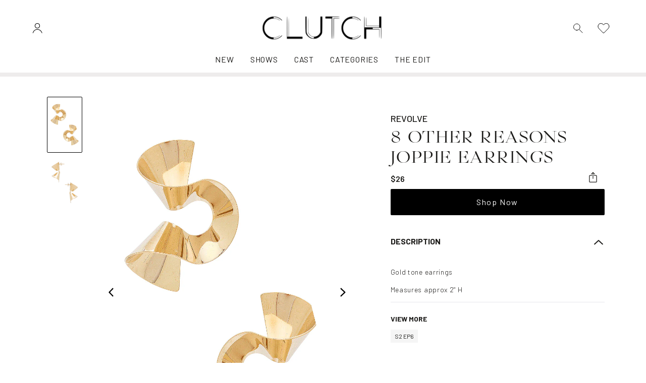

--- FILE ---
content_type: text/html; charset=utf-8
request_url: https://clutch.shop/products/joppie-earrings
body_size: 36422
content:
<!doctype html>
<html lang="en">
  <head><!-- snippet: head-meta-tags -->

<meta charset="UTF-8">
<meta http-equiv="X-UA-Compatible" content="IE=edge">
<meta name="viewport" content="width=device-width, initial-scale=1, user-scalable=no">
<meta name="description" content="8 Other Reasons Joppie Earrings">

<meta name="facebook-domain-verification" content="ybnx5gl7xdnnulkgdg7ugmqxtznk0v">
<meta name="google-site-verification" content="O6hIg3izccloPnqnUl-hTbf1L6Vw6NOdLD0U4k8D1PY" />

<link rel="preconnect" href="https://cdn.shopify.com" crossorigin>
<link rel="preload" href="//clutch.shop/cdn/shop/t/19/assets/styles.min.css?v=15462884930578320001739289157" as="style">
<link rel="preload" href="//clutch.shop/cdn/shop/t/19/assets/scripts.min.js?v=150747427059111912601681510861" as="script">
<link rel="preload" href="https://unpkg.com/aos@2.3.1/dist/aos.js" as="script">
<link rel="preconnect" href="https://fonts.googleapis.com">
<link rel="preconnect" href="https://fonts.gstatic.com" crossorigin>


<link
  rel="preload"
  href="//clutch.shop/cdn/shop/t/19/assets/Glossy-Magazine.woff2"
  as="font"
  type="font/woff2"
  crossorigin
>

<link rel="canonical" href="https://clutch.shop/products/joppie-earrings">
<link
  rel="shortcut icon"
  type="image/png"
  href="//clutch.shop/cdn/shop/files/NAV_IMAGE_4_32x32.png?v=1675298479"
>
<title>
      8 Other Reasons Joppie Earrings
 &ndash; Clutch</title>

<meta name="description" content="8 Other Reasons Joppie Earrings" />
<meta property="og:url" content="https://clutch.shop/products/joppie-earrings">
<meta property="og:site_name" content="Clutch">
<meta property="og:type" content="product">
<meta property="og:title" content="8 Other Reasons Joppie Earrings">
<meta property="og:description" content="8 Other Reasons Joppie Earrings">
<meta property="og:image" content="http://clutch.shop/cdn/shop/products/8OTH-WL210_V1_jpg_1024x.webp?v=1675959316">
<meta property="og:image:secure_url" content="https://clutch.shop/cdn/shop/products/8OTH-WL210_V1_jpg_1024x.webp?v=1675959316"><meta property="og:price:amount" content="26.00"><meta property="og:price:currency" content="USD"><meta name="twitter:title" content="8 Other Reasons Joppie Earrings">
<meta name="twitter:description" content="8 Other Reasons Joppie Earrings">
<meta name="twitter:card" content="summary_large_image">
<meta name="twitter:image" content="https://clutch.shop/cdn/shop/products/8OTH-WL210_V1_jpg_1024x.webp?v=1675959316">
<meta name="twitter:image:width" content="480">
<meta name="twitter:image:height" content="480">
<!-- snippet: head-structure-data --><script type="application/ld+json">
    {
      "@context": "http://schema.org/",
      "@type": "Product",
      "name": "8 Other Reasons Joppie EarringsDefault Title",
      "image": ["products/8OTH-WL210_V1_jpg.webp","products/8OTH-WL210_V2_jpg.webp"],
      "description":"8 Other Reasons Joppie Earrings",
      "sku": "",
      "brand": {
        "@type": "Thing",
        "name": "REVOLVE"
      },
      "aggregateRating": {
        "@type": "AggregateRating",
        "ratingValue": "0",
        "reviewCount": "0"
      },
      "offers": [
        {
          "@type": "Offer",
          "priceCurrency": "USD",
          "price": 26.0,
          "itemCondition": "http://schema.org/NewCondition",
          "availability": "http://schema.org/InStock",
          "itemOffered": {
            "@type": "Product",
            "name": "8 Other Reasons Joppie Earrings - Default Title",
            "url": "https:\/\/clutch.shop\/products\/joppie-earrings?variant=44440538186031",
            "description": "8 Other Reasons Joppie Earrings",
            "sku": ""
          }
        }
      ]
    }
  </script><!-- snippet: luna-css-vars --><style>
  :root {


    /* Layout */
    --container-max-width:  1680px;
    --gutter-base:  16px;
    --gutter-md:  32px;
    --gutter-lg:  64px;



    /* Typography */
    
    


    --font-heading-family: "Libre Baskerville", serif;
    --font-heading-style: normal;
    --font-heading-weight: 500;
    --font-heading-letter-spacing: 0.05em;
    --font-heading-text-transform: ;


    
    
      
        --font-size-h6: 17.92px;
    
      
        --font-size-h5: 20.0704px;
    
      
        --font-size-h4: 22.478848px;
    
      
        --font-size-h3: 25.17630976px;
    
      
        --font-size-h2: 28.1974669312px;
    
      
        --font-size-h1: 31.581162962944px;
    

    
    
      
        --font-size-h6-sm: 18.56px;
    
      
        --font-size-h5-sm: 21.5296px;
    
      
        --font-size-h4-sm: 24.974336px;
    
      
        --font-size-h3-sm: 28.97022976px;
    
      
        --font-size-h2-sm: 33.6054665216px;
    
      
        --font-size-h1-sm: 38.982341165056px;
    

    
    --font-size-h6-md: 16px;
    
      
        --font-size-h5-md: 19.2px;
    
      
        --font-size-h4-md: 23.04px;
    
      
        --font-size-h3-md: 27.648px;
    
      
        --font-size-h2-md: 33.1776px;
    
      
        --font-size-h1-md: 39.81312px;
    

    
    --font-size-h6-lg: 16px;
    
      
        --font-size-h5-lg: 20.0px;
    
      
        --font-size-h4-lg: 25.0px;
    
      
        --font-size-h3-lg: 31.25px;
    
      
        --font-size-h2-lg: 39.0625px;
    
      
        --font-size-h1-lg: 48.828125px;
    

    
    
      
        --font-size-h5-xl: 20.0px;
    
      
        --font-size-h4-xl: 25.0px;
    
      
        --font-size-h3-xl: 31.25px;
    
      
        --font-size-h2-xl: 39.0625px;
    
      
        --font-size-h1-xl: 48.828125px;
    

    /* Colors */
    --color-site-bg:  #ffffff;
    --color-default: #000000;
    --color-primary: #1c1b19;
    --color-secondary: #007fae;
    --color-accent: #e9941d;

    /* Buttons */
    --button-font-size: 16px;
    --button-font-weight: 400;
    --button-radius: 2px;
    --button-letter-spacing: 0.1em;
    --button-border-width: 2px;
    
      --button-text-transform: none;
    

    /* Primary Button */
    --button-primary-bg: #000000;
    --button-primary-bg-hover: #2d2d2d;
    --button-primary-text-color: #ffffff;
    --button-primary-text-color-hover: #ffffff;

    /* Secondary Button */
    --button-secondary-bg: #007fae;
    --button-secondary-bg-hover: #006387;
    --button-secondary-text-color: #ffffff;
    --button-secondary-text-color-hover: #ffffff;

    /* Outline Button */
    --button-outline-bg: #000000;
    --button-outline-bg-hover: #2d2d2d;
    --button-outline-text-color-hover: #ffffff;


    /* Forms */
    --form-radius: 4px;

    /* Product Thumbnails */
    --product-thumbnail-img-ratio: 1/1;
    --product-thumbnail-show-ratings: true;


    --announcement-height: 0px;
  }
</style>


<link href="//clutch.shop/cdn/shop/t/19/assets/styles.min.css?v=15462884930578320001739289157" rel="stylesheet" type="text/css" media="all" />

<!-- snippet: theme-fonts -->

<link
  href="https://fonts.googleapis.com/css2?family=Barlow:wght@300;400;500;600;700&display=swap"
  rel="stylesheet"
>

<style>
  
  @font-face {
    font-family: 'Glossy Magazine';
    font-style: normal;
    font-weight: 400;
    font-display: swap;
    src: url('//clutch.shop/cdn/shop/t/19/assets/Glossy-Magazine.woff2') format('woff2');
  }
</style>
 

<style>
.bg-noise{
  background-image: url(//clutch.shop/cdn/shop/t/19/assets/bg-noise.png?v=158071426899432881121681134131);
}
</style>

<script>window.performance && window.performance.mark && window.performance.mark('shopify.content_for_header.start');</script><meta name="facebook-domain-verification" content="3b8dclynk3k0ox9p4lurquywxhqdio">
<meta id="shopify-digital-wallet" name="shopify-digital-wallet" content="/67679813935/digital_wallets/dialog">
<meta name="shopify-checkout-api-token" content="cbf0ca7f24b439e3a03f441c3219f166">
<meta id="in-context-paypal-metadata" data-shop-id="67679813935" data-venmo-supported="true" data-environment="production" data-locale="en_US" data-paypal-v4="true" data-currency="USD">
<link rel="alternate" type="application/json+oembed" href="https://clutch.shop/products/joppie-earrings.oembed">
<script async="async" src="/checkouts/internal/preloads.js?locale=en-US"></script>
<script id="shopify-features" type="application/json">{"accessToken":"cbf0ca7f24b439e3a03f441c3219f166","betas":["rich-media-storefront-analytics"],"domain":"clutch.shop","predictiveSearch":true,"shopId":67679813935,"locale":"en"}</script>
<script>var Shopify = Shopify || {};
Shopify.shop = "clutchitshop.myshopify.com";
Shopify.locale = "en";
Shopify.currency = {"active":"USD","rate":"1.0"};
Shopify.country = "US";
Shopify.theme = {"name":"Luna | Production","id":147803242799,"schema_name":"Luna","schema_version":"1.0.0","theme_store_id":null,"role":"main"};
Shopify.theme.handle = "null";
Shopify.theme.style = {"id":null,"handle":null};
Shopify.cdnHost = "clutch.shop/cdn";
Shopify.routes = Shopify.routes || {};
Shopify.routes.root = "/";</script>
<script type="module">!function(o){(o.Shopify=o.Shopify||{}).modules=!0}(window);</script>
<script>!function(o){function n(){var o=[];function n(){o.push(Array.prototype.slice.apply(arguments))}return n.q=o,n}var t=o.Shopify=o.Shopify||{};t.loadFeatures=n(),t.autoloadFeatures=n()}(window);</script>
<script id="shop-js-analytics" type="application/json">{"pageType":"product"}</script>
<script defer="defer" async type="module" src="//clutch.shop/cdn/shopifycloud/shop-js/modules/v2/client.init-shop-cart-sync_BdyHc3Nr.en.esm.js"></script>
<script defer="defer" async type="module" src="//clutch.shop/cdn/shopifycloud/shop-js/modules/v2/chunk.common_Daul8nwZ.esm.js"></script>
<script type="module">
  await import("//clutch.shop/cdn/shopifycloud/shop-js/modules/v2/client.init-shop-cart-sync_BdyHc3Nr.en.esm.js");
await import("//clutch.shop/cdn/shopifycloud/shop-js/modules/v2/chunk.common_Daul8nwZ.esm.js");

  window.Shopify.SignInWithShop?.initShopCartSync?.({"fedCMEnabled":true,"windoidEnabled":true});

</script>
<script id="__st">var __st={"a":67679813935,"offset":-18000,"reqid":"4070b3b0-1eb9-48d8-a5f4-40440dad5112-1768999046","pageurl":"clutch.shop\/products\/joppie-earrings","u":"1daee264319e","p":"product","rtyp":"product","rid":8105796501807};</script>
<script>window.ShopifyPaypalV4VisibilityTracking = true;</script>
<script id="captcha-bootstrap">!function(){'use strict';const t='contact',e='account',n='new_comment',o=[[t,t],['blogs',n],['comments',n],[t,'customer']],c=[[e,'customer_login'],[e,'guest_login'],[e,'recover_customer_password'],[e,'create_customer']],r=t=>t.map((([t,e])=>`form[action*='/${t}']:not([data-nocaptcha='true']) input[name='form_type'][value='${e}']`)).join(','),a=t=>()=>t?[...document.querySelectorAll(t)].map((t=>t.form)):[];function s(){const t=[...o],e=r(t);return a(e)}const i='password',u='form_key',d=['recaptcha-v3-token','g-recaptcha-response','h-captcha-response',i],f=()=>{try{return window.sessionStorage}catch{return}},m='__shopify_v',_=t=>t.elements[u];function p(t,e,n=!1){try{const o=window.sessionStorage,c=JSON.parse(o.getItem(e)),{data:r}=function(t){const{data:e,action:n}=t;return t[m]||n?{data:e,action:n}:{data:t,action:n}}(c);for(const[e,n]of Object.entries(r))t.elements[e]&&(t.elements[e].value=n);n&&o.removeItem(e)}catch(o){console.error('form repopulation failed',{error:o})}}const l='form_type',E='cptcha';function T(t){t.dataset[E]=!0}const w=window,h=w.document,L='Shopify',v='ce_forms',y='captcha';let A=!1;((t,e)=>{const n=(g='f06e6c50-85a8-45c8-87d0-21a2b65856fe',I='https://cdn.shopify.com/shopifycloud/storefront-forms-hcaptcha/ce_storefront_forms_captcha_hcaptcha.v1.5.2.iife.js',D={infoText:'Protected by hCaptcha',privacyText:'Privacy',termsText:'Terms'},(t,e,n)=>{const o=w[L][v],c=o.bindForm;if(c)return c(t,g,e,D).then(n);var r;o.q.push([[t,g,e,D],n]),r=I,A||(h.body.append(Object.assign(h.createElement('script'),{id:'captcha-provider',async:!0,src:r})),A=!0)});var g,I,D;w[L]=w[L]||{},w[L][v]=w[L][v]||{},w[L][v].q=[],w[L][y]=w[L][y]||{},w[L][y].protect=function(t,e){n(t,void 0,e),T(t)},Object.freeze(w[L][y]),function(t,e,n,w,h,L){const[v,y,A,g]=function(t,e,n){const i=e?o:[],u=t?c:[],d=[...i,...u],f=r(d),m=r(i),_=r(d.filter((([t,e])=>n.includes(e))));return[a(f),a(m),a(_),s()]}(w,h,L),I=t=>{const e=t.target;return e instanceof HTMLFormElement?e:e&&e.form},D=t=>v().includes(t);t.addEventListener('submit',(t=>{const e=I(t);if(!e)return;const n=D(e)&&!e.dataset.hcaptchaBound&&!e.dataset.recaptchaBound,o=_(e),c=g().includes(e)&&(!o||!o.value);(n||c)&&t.preventDefault(),c&&!n&&(function(t){try{if(!f())return;!function(t){const e=f();if(!e)return;const n=_(t);if(!n)return;const o=n.value;o&&e.removeItem(o)}(t);const e=Array.from(Array(32),(()=>Math.random().toString(36)[2])).join('');!function(t,e){_(t)||t.append(Object.assign(document.createElement('input'),{type:'hidden',name:u})),t.elements[u].value=e}(t,e),function(t,e){const n=f();if(!n)return;const o=[...t.querySelectorAll(`input[type='${i}']`)].map((({name:t})=>t)),c=[...d,...o],r={};for(const[a,s]of new FormData(t).entries())c.includes(a)||(r[a]=s);n.setItem(e,JSON.stringify({[m]:1,action:t.action,data:r}))}(t,e)}catch(e){console.error('failed to persist form',e)}}(e),e.submit())}));const S=(t,e)=>{t&&!t.dataset[E]&&(n(t,e.some((e=>e===t))),T(t))};for(const o of['focusin','change'])t.addEventListener(o,(t=>{const e=I(t);D(e)&&S(e,y())}));const B=e.get('form_key'),M=e.get(l),P=B&&M;t.addEventListener('DOMContentLoaded',(()=>{const t=y();if(P)for(const e of t)e.elements[l].value===M&&p(e,B);[...new Set([...A(),...v().filter((t=>'true'===t.dataset.shopifyCaptcha))])].forEach((e=>S(e,t)))}))}(h,new URLSearchParams(w.location.search),n,t,e,['guest_login'])})(!0,!0)}();</script>
<script integrity="sha256-4kQ18oKyAcykRKYeNunJcIwy7WH5gtpwJnB7kiuLZ1E=" data-source-attribution="shopify.loadfeatures" defer="defer" src="//clutch.shop/cdn/shopifycloud/storefront/assets/storefront/load_feature-a0a9edcb.js" crossorigin="anonymous"></script>
<script data-source-attribution="shopify.dynamic_checkout.dynamic.init">var Shopify=Shopify||{};Shopify.PaymentButton=Shopify.PaymentButton||{isStorefrontPortableWallets:!0,init:function(){window.Shopify.PaymentButton.init=function(){};var t=document.createElement("script");t.src="https://clutch.shop/cdn/shopifycloud/portable-wallets/latest/portable-wallets.en.js",t.type="module",document.head.appendChild(t)}};
</script>
<script data-source-attribution="shopify.dynamic_checkout.buyer_consent">
  function portableWalletsHideBuyerConsent(e){var t=document.getElementById("shopify-buyer-consent"),n=document.getElementById("shopify-subscription-policy-button");t&&n&&(t.classList.add("hidden"),t.setAttribute("aria-hidden","true"),n.removeEventListener("click",e))}function portableWalletsShowBuyerConsent(e){var t=document.getElementById("shopify-buyer-consent"),n=document.getElementById("shopify-subscription-policy-button");t&&n&&(t.classList.remove("hidden"),t.removeAttribute("aria-hidden"),n.addEventListener("click",e))}window.Shopify?.PaymentButton&&(window.Shopify.PaymentButton.hideBuyerConsent=portableWalletsHideBuyerConsent,window.Shopify.PaymentButton.showBuyerConsent=portableWalletsShowBuyerConsent);
</script>
<script data-source-attribution="shopify.dynamic_checkout.cart.bootstrap">document.addEventListener("DOMContentLoaded",(function(){function t(){return document.querySelector("shopify-accelerated-checkout-cart, shopify-accelerated-checkout")}if(t())Shopify.PaymentButton.init();else{new MutationObserver((function(e,n){t()&&(Shopify.PaymentButton.init(),n.disconnect())})).observe(document.body,{childList:!0,subtree:!0})}}));
</script>
<link id="shopify-accelerated-checkout-styles" rel="stylesheet" media="screen" href="https://clutch.shop/cdn/shopifycloud/portable-wallets/latest/accelerated-checkout-backwards-compat.css" crossorigin="anonymous">
<style id="shopify-accelerated-checkout-cart">
        #shopify-buyer-consent {
  margin-top: 1em;
  display: inline-block;
  width: 100%;
}

#shopify-buyer-consent.hidden {
  display: none;
}

#shopify-subscription-policy-button {
  background: none;
  border: none;
  padding: 0;
  text-decoration: underline;
  font-size: inherit;
  cursor: pointer;
}

#shopify-subscription-policy-button::before {
  box-shadow: none;
}

      </style>

<script>window.performance && window.performance.mark && window.performance.mark('shopify.content_for_header.end');</script>
    <link rel="stylesheet" href="https://cdn.jsdelivr.net/npm/swiper@9/swiper-bundle.min.css">

    <script src="https://cdn.jsdelivr.net/npm/swiper@9/swiper-bundle.min.js"></script>
  <!-- BEGIN app block: shopify://apps/klaviyo-email-marketing-sms/blocks/klaviyo-onsite-embed/2632fe16-c075-4321-a88b-50b567f42507 -->












  <script async src="https://static.klaviyo.com/onsite/js/Tqkxq8/klaviyo.js?company_id=Tqkxq8"></script>
  <script>!function(){if(!window.klaviyo){window._klOnsite=window._klOnsite||[];try{window.klaviyo=new Proxy({},{get:function(n,i){return"push"===i?function(){var n;(n=window._klOnsite).push.apply(n,arguments)}:function(){for(var n=arguments.length,o=new Array(n),w=0;w<n;w++)o[w]=arguments[w];var t="function"==typeof o[o.length-1]?o.pop():void 0,e=new Promise((function(n){window._klOnsite.push([i].concat(o,[function(i){t&&t(i),n(i)}]))}));return e}}})}catch(n){window.klaviyo=window.klaviyo||[],window.klaviyo.push=function(){var n;(n=window._klOnsite).push.apply(n,arguments)}}}}();</script>

  
    <script id="viewed_product">
      if (item == null) {
        var _learnq = _learnq || [];

        var MetafieldReviews = null
        var MetafieldYotpoRating = null
        var MetafieldYotpoCount = null
        var MetafieldLooxRating = null
        var MetafieldLooxCount = null
        var okendoProduct = null
        var okendoProductReviewCount = null
        var okendoProductReviewAverageValue = null
        try {
          // The following fields are used for Customer Hub recently viewed in order to add reviews.
          // This information is not part of __kla_viewed. Instead, it is part of __kla_viewed_reviewed_items
          MetafieldReviews = {};
          MetafieldYotpoRating = null
          MetafieldYotpoCount = null
          MetafieldLooxRating = null
          MetafieldLooxCount = null

          okendoProduct = null
          // If the okendo metafield is not legacy, it will error, which then requires the new json formatted data
          if (okendoProduct && 'error' in okendoProduct) {
            okendoProduct = null
          }
          okendoProductReviewCount = okendoProduct ? okendoProduct.reviewCount : null
          okendoProductReviewAverageValue = okendoProduct ? okendoProduct.reviewAverageValue : null
        } catch (error) {
          console.error('Error in Klaviyo onsite reviews tracking:', error);
        }

        var item = {
          Name: "8 Other Reasons Joppie Earrings",
          ProductID: 8105796501807,
          Categories: [],
          ImageURL: "https://clutch.shop/cdn/shop/products/8OTH-WL210_V1_jpg_grande.webp?v=1675959316",
          URL: "https://clutch.shop/products/joppie-earrings",
          Brand: "REVOLVE",
          Price: "$26.00",
          Value: "26.00",
          CompareAtPrice: "$0.00"
        };
        _learnq.push(['track', 'Viewed Product', item]);
        _learnq.push(['trackViewedItem', {
          Title: item.Name,
          ItemId: item.ProductID,
          Categories: item.Categories,
          ImageUrl: item.ImageURL,
          Url: item.URL,
          Metadata: {
            Brand: item.Brand,
            Price: item.Price,
            Value: item.Value,
            CompareAtPrice: item.CompareAtPrice
          },
          metafields:{
            reviews: MetafieldReviews,
            yotpo:{
              rating: MetafieldYotpoRating,
              count: MetafieldYotpoCount,
            },
            loox:{
              rating: MetafieldLooxRating,
              count: MetafieldLooxCount,
            },
            okendo: {
              rating: okendoProductReviewAverageValue,
              count: okendoProductReviewCount,
            }
          }
        }]);
      }
    </script>
  




  <script>
    window.klaviyoReviewsProductDesignMode = false
  </script>







<!-- END app block --><link href="https://monorail-edge.shopifysvc.com" rel="dns-prefetch">
<script>(function(){if ("sendBeacon" in navigator && "performance" in window) {try {var session_token_from_headers = performance.getEntriesByType('navigation')[0].serverTiming.find(x => x.name == '_s').description;} catch {var session_token_from_headers = undefined;}var session_cookie_matches = document.cookie.match(/_shopify_s=([^;]*)/);var session_token_from_cookie = session_cookie_matches && session_cookie_matches.length === 2 ? session_cookie_matches[1] : "";var session_token = session_token_from_headers || session_token_from_cookie || "";function handle_abandonment_event(e) {var entries = performance.getEntries().filter(function(entry) {return /monorail-edge.shopifysvc.com/.test(entry.name);});if (!window.abandonment_tracked && entries.length === 0) {window.abandonment_tracked = true;var currentMs = Date.now();var navigation_start = performance.timing.navigationStart;var payload = {shop_id: 67679813935,url: window.location.href,navigation_start,duration: currentMs - navigation_start,session_token,page_type: "product"};window.navigator.sendBeacon("https://monorail-edge.shopifysvc.com/v1/produce", JSON.stringify({schema_id: "online_store_buyer_site_abandonment/1.1",payload: payload,metadata: {event_created_at_ms: currentMs,event_sent_at_ms: currentMs}}));}}window.addEventListener('pagehide', handle_abandonment_event);}}());</script>
<script id="web-pixels-manager-setup">(function e(e,d,r,n,o){if(void 0===o&&(o={}),!Boolean(null===(a=null===(i=window.Shopify)||void 0===i?void 0:i.analytics)||void 0===a?void 0:a.replayQueue)){var i,a;window.Shopify=window.Shopify||{};var t=window.Shopify;t.analytics=t.analytics||{};var s=t.analytics;s.replayQueue=[],s.publish=function(e,d,r){return s.replayQueue.push([e,d,r]),!0};try{self.performance.mark("wpm:start")}catch(e){}var l=function(){var e={modern:/Edge?\/(1{2}[4-9]|1[2-9]\d|[2-9]\d{2}|\d{4,})\.\d+(\.\d+|)|Firefox\/(1{2}[4-9]|1[2-9]\d|[2-9]\d{2}|\d{4,})\.\d+(\.\d+|)|Chrom(ium|e)\/(9{2}|\d{3,})\.\d+(\.\d+|)|(Maci|X1{2}).+ Version\/(15\.\d+|(1[6-9]|[2-9]\d|\d{3,})\.\d+)([,.]\d+|)( \(\w+\)|)( Mobile\/\w+|) Safari\/|Chrome.+OPR\/(9{2}|\d{3,})\.\d+\.\d+|(CPU[ +]OS|iPhone[ +]OS|CPU[ +]iPhone|CPU IPhone OS|CPU iPad OS)[ +]+(15[._]\d+|(1[6-9]|[2-9]\d|\d{3,})[._]\d+)([._]\d+|)|Android:?[ /-](13[3-9]|1[4-9]\d|[2-9]\d{2}|\d{4,})(\.\d+|)(\.\d+|)|Android.+Firefox\/(13[5-9]|1[4-9]\d|[2-9]\d{2}|\d{4,})\.\d+(\.\d+|)|Android.+Chrom(ium|e)\/(13[3-9]|1[4-9]\d|[2-9]\d{2}|\d{4,})\.\d+(\.\d+|)|SamsungBrowser\/([2-9]\d|\d{3,})\.\d+/,legacy:/Edge?\/(1[6-9]|[2-9]\d|\d{3,})\.\d+(\.\d+|)|Firefox\/(5[4-9]|[6-9]\d|\d{3,})\.\d+(\.\d+|)|Chrom(ium|e)\/(5[1-9]|[6-9]\d|\d{3,})\.\d+(\.\d+|)([\d.]+$|.*Safari\/(?![\d.]+ Edge\/[\d.]+$))|(Maci|X1{2}).+ Version\/(10\.\d+|(1[1-9]|[2-9]\d|\d{3,})\.\d+)([,.]\d+|)( \(\w+\)|)( Mobile\/\w+|) Safari\/|Chrome.+OPR\/(3[89]|[4-9]\d|\d{3,})\.\d+\.\d+|(CPU[ +]OS|iPhone[ +]OS|CPU[ +]iPhone|CPU IPhone OS|CPU iPad OS)[ +]+(10[._]\d+|(1[1-9]|[2-9]\d|\d{3,})[._]\d+)([._]\d+|)|Android:?[ /-](13[3-9]|1[4-9]\d|[2-9]\d{2}|\d{4,})(\.\d+|)(\.\d+|)|Mobile Safari.+OPR\/([89]\d|\d{3,})\.\d+\.\d+|Android.+Firefox\/(13[5-9]|1[4-9]\d|[2-9]\d{2}|\d{4,})\.\d+(\.\d+|)|Android.+Chrom(ium|e)\/(13[3-9]|1[4-9]\d|[2-9]\d{2}|\d{4,})\.\d+(\.\d+|)|Android.+(UC? ?Browser|UCWEB|U3)[ /]?(15\.([5-9]|\d{2,})|(1[6-9]|[2-9]\d|\d{3,})\.\d+)\.\d+|SamsungBrowser\/(5\.\d+|([6-9]|\d{2,})\.\d+)|Android.+MQ{2}Browser\/(14(\.(9|\d{2,})|)|(1[5-9]|[2-9]\d|\d{3,})(\.\d+|))(\.\d+|)|K[Aa][Ii]OS\/(3\.\d+|([4-9]|\d{2,})\.\d+)(\.\d+|)/},d=e.modern,r=e.legacy,n=navigator.userAgent;return n.match(d)?"modern":n.match(r)?"legacy":"unknown"}(),u="modern"===l?"modern":"legacy",c=(null!=n?n:{modern:"",legacy:""})[u],f=function(e){return[e.baseUrl,"/wpm","/b",e.hashVersion,"modern"===e.buildTarget?"m":"l",".js"].join("")}({baseUrl:d,hashVersion:r,buildTarget:u}),m=function(e){var d=e.version,r=e.bundleTarget,n=e.surface,o=e.pageUrl,i=e.monorailEndpoint;return{emit:function(e){var a=e.status,t=e.errorMsg,s=(new Date).getTime(),l=JSON.stringify({metadata:{event_sent_at_ms:s},events:[{schema_id:"web_pixels_manager_load/3.1",payload:{version:d,bundle_target:r,page_url:o,status:a,surface:n,error_msg:t},metadata:{event_created_at_ms:s}}]});if(!i)return console&&console.warn&&console.warn("[Web Pixels Manager] No Monorail endpoint provided, skipping logging."),!1;try{return self.navigator.sendBeacon.bind(self.navigator)(i,l)}catch(e){}var u=new XMLHttpRequest;try{return u.open("POST",i,!0),u.setRequestHeader("Content-Type","text/plain"),u.send(l),!0}catch(e){return console&&console.warn&&console.warn("[Web Pixels Manager] Got an unhandled error while logging to Monorail."),!1}}}}({version:r,bundleTarget:l,surface:e.surface,pageUrl:self.location.href,monorailEndpoint:e.monorailEndpoint});try{o.browserTarget=l,function(e){var d=e.src,r=e.async,n=void 0===r||r,o=e.onload,i=e.onerror,a=e.sri,t=e.scriptDataAttributes,s=void 0===t?{}:t,l=document.createElement("script"),u=document.querySelector("head"),c=document.querySelector("body");if(l.async=n,l.src=d,a&&(l.integrity=a,l.crossOrigin="anonymous"),s)for(var f in s)if(Object.prototype.hasOwnProperty.call(s,f))try{l.dataset[f]=s[f]}catch(e){}if(o&&l.addEventListener("load",o),i&&l.addEventListener("error",i),u)u.appendChild(l);else{if(!c)throw new Error("Did not find a head or body element to append the script");c.appendChild(l)}}({src:f,async:!0,onload:function(){if(!function(){var e,d;return Boolean(null===(d=null===(e=window.Shopify)||void 0===e?void 0:e.analytics)||void 0===d?void 0:d.initialized)}()){var d=window.webPixelsManager.init(e)||void 0;if(d){var r=window.Shopify.analytics;r.replayQueue.forEach((function(e){var r=e[0],n=e[1],o=e[2];d.publishCustomEvent(r,n,o)})),r.replayQueue=[],r.publish=d.publishCustomEvent,r.visitor=d.visitor,r.initialized=!0}}},onerror:function(){return m.emit({status:"failed",errorMsg:"".concat(f," has failed to load")})},sri:function(e){var d=/^sha384-[A-Za-z0-9+/=]+$/;return"string"==typeof e&&d.test(e)}(c)?c:"",scriptDataAttributes:o}),m.emit({status:"loading"})}catch(e){m.emit({status:"failed",errorMsg:(null==e?void 0:e.message)||"Unknown error"})}}})({shopId: 67679813935,storefrontBaseUrl: "https://clutch.shop",extensionsBaseUrl: "https://extensions.shopifycdn.com/cdn/shopifycloud/web-pixels-manager",monorailEndpoint: "https://monorail-edge.shopifysvc.com/unstable/produce_batch",surface: "storefront-renderer",enabledBetaFlags: ["2dca8a86"],webPixelsConfigList: [{"id":"756252975","configuration":"{\"config\":\"{\\\"pixel_id\\\":\\\"G-NSQ5NRM2RL\\\",\\\"gtag_events\\\":[{\\\"type\\\":\\\"purchase\\\",\\\"action_label\\\":\\\"G-NSQ5NRM2RL\\\"},{\\\"type\\\":\\\"page_view\\\",\\\"action_label\\\":\\\"G-NSQ5NRM2RL\\\"},{\\\"type\\\":\\\"view_item\\\",\\\"action_label\\\":\\\"G-NSQ5NRM2RL\\\"},{\\\"type\\\":\\\"search\\\",\\\"action_label\\\":\\\"G-NSQ5NRM2RL\\\"},{\\\"type\\\":\\\"add_to_cart\\\",\\\"action_label\\\":\\\"G-NSQ5NRM2RL\\\"},{\\\"type\\\":\\\"begin_checkout\\\",\\\"action_label\\\":\\\"G-NSQ5NRM2RL\\\"},{\\\"type\\\":\\\"add_payment_info\\\",\\\"action_label\\\":\\\"G-NSQ5NRM2RL\\\"}],\\\"enable_monitoring_mode\\\":false}\"}","eventPayloadVersion":"v1","runtimeContext":"OPEN","scriptVersion":"b2a88bafab3e21179ed38636efcd8a93","type":"APP","apiClientId":1780363,"privacyPurposes":[],"dataSharingAdjustments":{"protectedCustomerApprovalScopes":["read_customer_address","read_customer_email","read_customer_name","read_customer_personal_data","read_customer_phone"]}},{"id":"324043055","configuration":"{\"pixel_id\":\"963284707973963\",\"pixel_type\":\"facebook_pixel\",\"metaapp_system_user_token\":\"-\"}","eventPayloadVersion":"v1","runtimeContext":"OPEN","scriptVersion":"ca16bc87fe92b6042fbaa3acc2fbdaa6","type":"APP","apiClientId":2329312,"privacyPurposes":["ANALYTICS","MARKETING","SALE_OF_DATA"],"dataSharingAdjustments":{"protectedCustomerApprovalScopes":["read_customer_address","read_customer_email","read_customer_name","read_customer_personal_data","read_customer_phone"]}},{"id":"137888047","eventPayloadVersion":"1","runtimeContext":"LAX","scriptVersion":"19","type":"CUSTOM","privacyPurposes":[],"name":" Google Tag Manager (GTM)"},{"id":"shopify-app-pixel","configuration":"{}","eventPayloadVersion":"v1","runtimeContext":"STRICT","scriptVersion":"0450","apiClientId":"shopify-pixel","type":"APP","privacyPurposes":["ANALYTICS","MARKETING"]},{"id":"shopify-custom-pixel","eventPayloadVersion":"v1","runtimeContext":"LAX","scriptVersion":"0450","apiClientId":"shopify-pixel","type":"CUSTOM","privacyPurposes":["ANALYTICS","MARKETING"]}],isMerchantRequest: false,initData: {"shop":{"name":"Clutch","paymentSettings":{"currencyCode":"USD"},"myshopifyDomain":"clutchitshop.myshopify.com","countryCode":"US","storefrontUrl":"https:\/\/clutch.shop"},"customer":null,"cart":null,"checkout":null,"productVariants":[{"price":{"amount":26.0,"currencyCode":"USD"},"product":{"title":"8 Other Reasons Joppie Earrings","vendor":"REVOLVE","id":"8105796501807","untranslatedTitle":"8 Other Reasons Joppie Earrings","url":"\/products\/joppie-earrings","type":""},"id":"44440538186031","image":{"src":"\/\/clutch.shop\/cdn\/shop\/products\/8OTH-WL210_V1_jpg.webp?v=1675959316"},"sku":"","title":"Default Title","untranslatedTitle":"Default Title"}],"purchasingCompany":null},},"https://clutch.shop/cdn","fcfee988w5aeb613cpc8e4bc33m6693e112",{"modern":"","legacy":""},{"shopId":"67679813935","storefrontBaseUrl":"https:\/\/clutch.shop","extensionBaseUrl":"https:\/\/extensions.shopifycdn.com\/cdn\/shopifycloud\/web-pixels-manager","surface":"storefront-renderer","enabledBetaFlags":"[\"2dca8a86\"]","isMerchantRequest":"false","hashVersion":"fcfee988w5aeb613cpc8e4bc33m6693e112","publish":"custom","events":"[[\"page_viewed\",{}],[\"product_viewed\",{\"productVariant\":{\"price\":{\"amount\":26.0,\"currencyCode\":\"USD\"},\"product\":{\"title\":\"8 Other Reasons Joppie Earrings\",\"vendor\":\"REVOLVE\",\"id\":\"8105796501807\",\"untranslatedTitle\":\"8 Other Reasons Joppie Earrings\",\"url\":\"\/products\/joppie-earrings\",\"type\":\"\"},\"id\":\"44440538186031\",\"image\":{\"src\":\"\/\/clutch.shop\/cdn\/shop\/products\/8OTH-WL210_V1_jpg.webp?v=1675959316\"},\"sku\":\"\",\"title\":\"Default Title\",\"untranslatedTitle\":\"Default Title\"}}]]"});</script><script>
  window.ShopifyAnalytics = window.ShopifyAnalytics || {};
  window.ShopifyAnalytics.meta = window.ShopifyAnalytics.meta || {};
  window.ShopifyAnalytics.meta.currency = 'USD';
  var meta = {"product":{"id":8105796501807,"gid":"gid:\/\/shopify\/Product\/8105796501807","vendor":"REVOLVE","type":"","handle":"joppie-earrings","variants":[{"id":44440538186031,"price":2600,"name":"8 Other Reasons Joppie Earrings","public_title":null,"sku":""}],"remote":false},"page":{"pageType":"product","resourceType":"product","resourceId":8105796501807,"requestId":"4070b3b0-1eb9-48d8-a5f4-40440dad5112-1768999046"}};
  for (var attr in meta) {
    window.ShopifyAnalytics.meta[attr] = meta[attr];
  }
</script>
<script class="analytics">
  (function () {
    var customDocumentWrite = function(content) {
      var jquery = null;

      if (window.jQuery) {
        jquery = window.jQuery;
      } else if (window.Checkout && window.Checkout.$) {
        jquery = window.Checkout.$;
      }

      if (jquery) {
        jquery('body').append(content);
      }
    };

    var hasLoggedConversion = function(token) {
      if (token) {
        return document.cookie.indexOf('loggedConversion=' + token) !== -1;
      }
      return false;
    }

    var setCookieIfConversion = function(token) {
      if (token) {
        var twoMonthsFromNow = new Date(Date.now());
        twoMonthsFromNow.setMonth(twoMonthsFromNow.getMonth() + 2);

        document.cookie = 'loggedConversion=' + token + '; expires=' + twoMonthsFromNow;
      }
    }

    var trekkie = window.ShopifyAnalytics.lib = window.trekkie = window.trekkie || [];
    if (trekkie.integrations) {
      return;
    }
    trekkie.methods = [
      'identify',
      'page',
      'ready',
      'track',
      'trackForm',
      'trackLink'
    ];
    trekkie.factory = function(method) {
      return function() {
        var args = Array.prototype.slice.call(arguments);
        args.unshift(method);
        trekkie.push(args);
        return trekkie;
      };
    };
    for (var i = 0; i < trekkie.methods.length; i++) {
      var key = trekkie.methods[i];
      trekkie[key] = trekkie.factory(key);
    }
    trekkie.load = function(config) {
      trekkie.config = config || {};
      trekkie.config.initialDocumentCookie = document.cookie;
      var first = document.getElementsByTagName('script')[0];
      var script = document.createElement('script');
      script.type = 'text/javascript';
      script.onerror = function(e) {
        var scriptFallback = document.createElement('script');
        scriptFallback.type = 'text/javascript';
        scriptFallback.onerror = function(error) {
                var Monorail = {
      produce: function produce(monorailDomain, schemaId, payload) {
        var currentMs = new Date().getTime();
        var event = {
          schema_id: schemaId,
          payload: payload,
          metadata: {
            event_created_at_ms: currentMs,
            event_sent_at_ms: currentMs
          }
        };
        return Monorail.sendRequest("https://" + monorailDomain + "/v1/produce", JSON.stringify(event));
      },
      sendRequest: function sendRequest(endpointUrl, payload) {
        // Try the sendBeacon API
        if (window && window.navigator && typeof window.navigator.sendBeacon === 'function' && typeof window.Blob === 'function' && !Monorail.isIos12()) {
          var blobData = new window.Blob([payload], {
            type: 'text/plain'
          });

          if (window.navigator.sendBeacon(endpointUrl, blobData)) {
            return true;
          } // sendBeacon was not successful

        } // XHR beacon

        var xhr = new XMLHttpRequest();

        try {
          xhr.open('POST', endpointUrl);
          xhr.setRequestHeader('Content-Type', 'text/plain');
          xhr.send(payload);
        } catch (e) {
          console.log(e);
        }

        return false;
      },
      isIos12: function isIos12() {
        return window.navigator.userAgent.lastIndexOf('iPhone; CPU iPhone OS 12_') !== -1 || window.navigator.userAgent.lastIndexOf('iPad; CPU OS 12_') !== -1;
      }
    };
    Monorail.produce('monorail-edge.shopifysvc.com',
      'trekkie_storefront_load_errors/1.1',
      {shop_id: 67679813935,
      theme_id: 147803242799,
      app_name: "storefront",
      context_url: window.location.href,
      source_url: "//clutch.shop/cdn/s/trekkie.storefront.cd680fe47e6c39ca5d5df5f0a32d569bc48c0f27.min.js"});

        };
        scriptFallback.async = true;
        scriptFallback.src = '//clutch.shop/cdn/s/trekkie.storefront.cd680fe47e6c39ca5d5df5f0a32d569bc48c0f27.min.js';
        first.parentNode.insertBefore(scriptFallback, first);
      };
      script.async = true;
      script.src = '//clutch.shop/cdn/s/trekkie.storefront.cd680fe47e6c39ca5d5df5f0a32d569bc48c0f27.min.js';
      first.parentNode.insertBefore(script, first);
    };
    trekkie.load(
      {"Trekkie":{"appName":"storefront","development":false,"defaultAttributes":{"shopId":67679813935,"isMerchantRequest":null,"themeId":147803242799,"themeCityHash":"5181189760885325534","contentLanguage":"en","currency":"USD","eventMetadataId":"7ae70c69-3ff3-46f6-9461-08972c3c2c1a"},"isServerSideCookieWritingEnabled":true,"monorailRegion":"shop_domain","enabledBetaFlags":["65f19447"]},"Session Attribution":{},"S2S":{"facebookCapiEnabled":true,"source":"trekkie-storefront-renderer","apiClientId":580111}}
    );

    var loaded = false;
    trekkie.ready(function() {
      if (loaded) return;
      loaded = true;

      window.ShopifyAnalytics.lib = window.trekkie;

      var originalDocumentWrite = document.write;
      document.write = customDocumentWrite;
      try { window.ShopifyAnalytics.merchantGoogleAnalytics.call(this); } catch(error) {};
      document.write = originalDocumentWrite;

      window.ShopifyAnalytics.lib.page(null,{"pageType":"product","resourceType":"product","resourceId":8105796501807,"requestId":"4070b3b0-1eb9-48d8-a5f4-40440dad5112-1768999046","shopifyEmitted":true});

      var match = window.location.pathname.match(/checkouts\/(.+)\/(thank_you|post_purchase)/)
      var token = match? match[1]: undefined;
      if (!hasLoggedConversion(token)) {
        setCookieIfConversion(token);
        window.ShopifyAnalytics.lib.track("Viewed Product",{"currency":"USD","variantId":44440538186031,"productId":8105796501807,"productGid":"gid:\/\/shopify\/Product\/8105796501807","name":"8 Other Reasons Joppie Earrings","price":"26.00","sku":"","brand":"REVOLVE","variant":null,"category":"","nonInteraction":true,"remote":false},undefined,undefined,{"shopifyEmitted":true});
      window.ShopifyAnalytics.lib.track("monorail:\/\/trekkie_storefront_viewed_product\/1.1",{"currency":"USD","variantId":44440538186031,"productId":8105796501807,"productGid":"gid:\/\/shopify\/Product\/8105796501807","name":"8 Other Reasons Joppie Earrings","price":"26.00","sku":"","brand":"REVOLVE","variant":null,"category":"","nonInteraction":true,"remote":false,"referer":"https:\/\/clutch.shop\/products\/joppie-earrings"});
      }
    });


        var eventsListenerScript = document.createElement('script');
        eventsListenerScript.async = true;
        eventsListenerScript.src = "//clutch.shop/cdn/shopifycloud/storefront/assets/shop_events_listener-3da45d37.js";
        document.getElementsByTagName('head')[0].appendChild(eventsListenerScript);

})();</script>
<script
  defer
  src="https://clutch.shop/cdn/shopifycloud/perf-kit/shopify-perf-kit-3.0.4.min.js"
  data-application="storefront-renderer"
  data-shop-id="67679813935"
  data-render-region="gcp-us-central1"
  data-page-type="product"
  data-theme-instance-id="147803242799"
  data-theme-name="Luna"
  data-theme-version="1.0.0"
  data-monorail-region="shop_domain"
  data-resource-timing-sampling-rate="10"
  data-shs="true"
  data-shs-beacon="true"
  data-shs-export-with-fetch="true"
  data-shs-logs-sample-rate="1"
  data-shs-beacon-endpoint="https://clutch.shop/api/collect"
></script>
</head>

  <body
    class="
      template-product
      suffix-white-lotus-affiliate
      page-
    "
  ><!-- snippet: header-desktop -->



<header
  role="banner"
  data-scroll-direction="up"
  class="desktop-header hidden md:block bg-white pt-3 pb-1"
>
  <div
    class="container flex py-2"
    data-aos="zoom-in"
    data-aos-once="true"
  >
    <div class="flex-1 flex items-center">
      <a
        href="/account"
        class="block px-4 flex-center relative fs-20"
        style="left: -16px;"
      >
        
    <svg class="svg-account" viewBox="0 0 21 21" fill="none" xmlns="http://www.w3.org/2000/svg">
      <path fill-rule="evenodd" clip-rule="evenodd" d="M15.9136 5.4144C15.9136 8.40469 13.4895 10.8288 10.4992 10.8288C7.50895 10.8288 5.08484 8.40469 5.08484 5.4144C5.08484 2.42411 7.50895 0 10.4992 0C13.4895 0 15.9136 2.42411 15.9136 5.4144ZM14.8308 5.4144C14.8308 7.80664 12.8915 9.74592 10.4992 9.74592C8.10701 9.74592 6.16772 7.80664 6.16772 5.4144C6.16772 3.02217 8.10701 1.08288 10.4992 1.08288C12.8915 1.08288 14.8308 3.02217 14.8308 5.4144Z" fill="black"/>
      <path d="M1.29476 20.5747C1.82418 20.6882 1.82413 20.6884 1.82409 20.6886L1.82451 20.6867L1.82727 20.6746C1.82993 20.663 1.83427 20.6446 1.84042 20.6197C1.85272 20.5701 1.87222 20.4949 1.89997 20.3978C1.95549 20.2034 2.04379 19.9222 2.17297 19.5831C2.43193 18.9033 2.8519 17.9997 3.49503 17.0994C4.77318 15.3099 6.92467 13.536 10.4992 13.536C14.0794 13.536 16.3722 15.3159 17.789 17.1192C18.5 18.0241 18.9865 18.9316 19.295 19.6135C19.449 19.9538 19.5577 20.236 19.6274 20.4311C19.6622 20.5286 19.6872 20.6042 19.7032 20.6542C19.7111 20.6792 19.7169 20.6977 19.7204 20.7094L19.7241 20.7218L19.7247 20.7239C19.7246 20.7237 19.7246 20.7235 20.2452 20.5747C20.7658 20.426 20.7657 20.4257 20.7656 20.4254L20.7648 20.4227L20.7631 20.4167L20.7571 20.3965C20.7519 20.3796 20.7446 20.3556 20.7348 20.325C20.7153 20.264 20.6864 20.1767 20.6472 20.0669C20.5688 19.8475 20.4492 19.5375 20.2816 19.1672C19.9472 18.4278 19.4185 17.4402 18.6405 16.4501C17.0794 14.4633 14.4993 12.4531 10.4992 12.4531C6.49365 12.4531 4.0429 14.4693 2.61385 16.4699C1.90338 17.4646 1.44351 18.4561 1.16103 19.1976C1.0195 19.5691 0.921671 19.8801 0.858752 20.1003C0.827276 20.2104 0.804482 20.2981 0.789285 20.3595C0.781685 20.3902 0.77598 20.4143 0.772035 20.4314L0.767419 20.4518L0.766068 20.4579L0.765627 20.4599C0.765561 20.4602 0.765338 20.4613 1.29476 20.5747Z" fill="black"/>
    </svg>

  

      </a>
    </div>

    <a
      href="/"
      class="flex items-center fs-36 py-2"
    >
      <img
        src="//clutch.shop/cdn/shop/t/19/assets/clutch-logo.png?v=147304549760756818331681134131"
        alt="Clutch"
        class="w-[150px] md:w-[250px] "
      >
    </a>

    <div class="flex-1 flex justify-end">

      <a
        href="/search"
        class="block px-1 flex-center relative"
        style="font-size: 20px; padding-top: 1px; left: -16px;"
        data-action="show-modal"
        data-modal-id="search-modal"
      >
        
    <svg class="svg-search" viewBox="0 0 21 20" fill="none" xmlns="http://www.w3.org/2000/svg">
      <path d="M7.86584 13.947C11.354 13.947 14.1816 11.1193 14.1816 7.63122C14.1816 4.1431 11.354 1.31543 7.86584 1.31543C4.37772 1.31543 1.55005 4.1431 1.55005 7.63122C1.55005 11.1193 4.37772 13.947 7.86584 13.947Z" stroke="black" stroke-linecap="round" stroke-linejoin="round"  fill="transparent"/>
      <path d="M19.1818 18.9476L12.866 12.6318" stroke="black" stroke-linecap="round" stroke-linejoin="round"/>
    </svg>

  

      </a>

      
        <button
          aria-label="wishlist"
          aria-expanded="false"
          aria-controls="wishlist-signin-modal"
          data-action="show-modal"
          class="fs-20 leading-0 px-2" >
          
    <svg class="svg-wishlist" xmlns="http://www.w3.org/2000/svg" width="37" height="33" viewBox="0 0 37 33" fill="none">
    <path
    d="M19.9855 31.8797L33.8066 17.6086C37.828 13.4587 37.5923 6.58735 33.1067 2.75885C29.1924 -0.576807 23.3711 0.0231821 19.7783 3.73026L18.7196 4.82125L18.73 4.83202L18.3712 5.18023L18.0124 4.83202L18.0228 4.82125L16.9641 3.73026C13.3785 0.0231821 7.54999 -0.576807 3.63577 2.75885C-0.84986 6.58735 -1.08557 13.4587 2.92864 17.6086M19.9855 31.8797L19.6264 31.5318L33.4475 17.2607L33.4476 17.2606C37.271 13.3149 37.0451 6.77765 32.7821 3.13916M19.9855 31.8797C19.0926 32.8012 17.6427 32.8012 16.7498 31.8797M19.9855 31.8797L19.6263 31.5319C18.9299 32.2505 17.8052 32.2504 17.1089 31.5318M32.7821 3.13916C32.7822 3.13924 32.7823 3.13932 32.7824 3.1394L33.1066 2.75889L32.7821 3.13916ZM32.7821 3.13916C29.092 -0.00524014 23.5687 0.537759 20.1374 4.07823L20.1371 4.07847L18.73 5.52844L18.3712 5.89819L18.0124 5.52844L16.6053 4.07847L16.6047 4.07788C13.1808 0.538049 7.65067 -0.00540787 3.96037 3.13916M3.96037 3.13916L3.63584 2.75892L3.96008 3.1394C3.96018 3.13932 3.96027 3.13924 3.96037 3.13916ZM3.96037 3.13916C-0.30261 6.77763 -0.528647 13.315 3.28781 17.2607M3.28781 17.2607L2.92864 17.6086M3.28781 17.2607C3.28788 17.2608 3.28795 17.2609 3.28802 17.2609M3.28781 17.2607L3.28802 17.2609M2.92864 17.6086L3.28802 17.2609M2.92864 17.6086L16.7498 31.8797M3.28802 17.2609L17.1089 31.5318M16.7498 31.8797L17.1089 31.5318M16.7498 31.8797L17.109 31.5319L17.1089 31.5318"
    fill="transparent" stroke="black" />
  </svg>

  

        </button>
        <style>
          .wk-link{
            display: none !important;
          }
        </style>
      

      
    </div>
  </div>

  <div
    class="container flex-center h-100"
    data-aos="zoom-in"
    data-aos-once="true"
  >
    <nav role="navigation"
      class="desktop-header-nav text-center">
      <ul class="flex" >
        

          
          
          
          

          


          <li
            class="header-nav-item has-dropdown
              flex-center py-2 transition-medium "

            data-component="nav-item" >


            
            <h2
              data-component="nav-item-link"
              
                aria-haspopup="menu"
                aria-expanded="false"
                aria-controls="dropdown-new"
              
              class="header-nav-item-link relative flex-center text-default
                whitespace-no-wrap mx-4 fs-14 lg:fs-16 transition-fast pb-1" >
            

              NEW

              

            
            </h2>
            

            
              <!-- snippet: dropdown-menu-panel -->

<div
  id="dropdown-new"
  aria-hidden="true"
  class="
    dropdown-menu absolute top-[100%]
    w-100vw min-h-[300px]
    center-x text-left bg-white z-2 border-t
  "
>
  <focus-trap>
    <div
      class="
        flex justify-evenly px-gutter py-6
        mx-auto max-w-[1350px]
      "
    >
      
        
        <nav class="mr-8 ">
          <h4
            class="
              font-sans fs-14 uppercase
              mb-6 text-[#A2A2A2]
            "
          >
            New Shows
          </h4>
          <ul class="text-body-small">
            
              
              
              

              <li>
                <a
                  href="/pages/bachelor-in-paradise-season-9"
                  class="font-sans block py-[7px] fs-14"
                >
                  Bachelor in Paradise
                </a>
              </li>
            
              
              
              

              <li>
                <a
                  href="/blogs/news/friends-fashion-rachel-monica-phoebe"
                  class="font-sans block py-[7px] fs-14"
                >
                  Friends
                </a>
              </li>
            
              
              
              

              <li>
                <a
                  href="/blogs/news/the-fran-fine-formula"
                  class="font-sans block py-[7px] fs-14"
                >
                  The Nanny
                </a>
              </li>
            
              
              
              

              <li>
                <a
                  href="/pages/vanderpump-rules-season-11"
                  class="font-sans block py-[7px] fs-14"
                >
                  Vanderpump Rules
                </a>
              </li>
            
          </ul>
        </nav>
      
        
        <nav class="mr-8  border-l pl-7">
          <h4
            class="
              font-sans fs-14 uppercase
              mb-6 text-[#A2A2A2]
            "
          >
            New Episodes
          </h4>
          <ul class="text-body-small">
            
              
              
              

              <li>
                <a
                  href="/collections/bachelor-in-paradise-season-9-shop-by-episode/Episode-10"
                  class="font-sans block py-[7px] fs-14"
                >
                  Bachelor in Paradise Episode 10
                </a>
              </li>
            
              
              
              

              <li>
                <a
                  href="/collections/real-housewives-of-new-york-season-14-shop-by-episode/Episode-15"
                  class="font-sans block py-[7px] fs-14"
                >
                  RHONY Reunion
                </a>
              </li>
            
              
              
              

              <li>
                <a
                  href="/collections/and-just-like-that-season-2-shop-by-episode/Episode-11"
                  class="font-sans block py-[7px] fs-14"
                >
                  And Just Like That Finale
                </a>
              </li>
            
          </ul>
        </nav>
      
        
        <nav class="mr-8  border-l pl-7">
          <h4
            class="
              font-sans fs-14 uppercase
              mb-6 text-[#A2A2A2]
            "
          >
            New Style Guides
          </h4>
          <ul class="text-body-small">
            
              
              
              

              <li>
                <a
                  href="/pages/us-weekly-margaret-josephs"
                  class="font-sans block py-[7px] fs-14"
                >
                  Us Weekly x Margaret Josephs
                </a>
              </li>
            
              
              
              

              <li>
                <a
                  href="/blogs/news/the-fran-fine-formula"
                  class="font-sans block py-[7px] fs-14"
                >
                  The Fran Fine Formula
                </a>
              </li>
            
              
              
              

              <li>
                <a
                  href="/blogs/news/friends-fashion-rachel-monica-phoebe"
                  class="font-sans block py-[7px] fs-14"
                >
                  Friends: Rachel, Monica, Phoebe
                </a>
              </li>
            
              
              
              

              <li>
                <a
                  href="/collections/tory-burch-foundation-event"
                  class="font-sans block py-[7px] fs-14"
                >
                  Tory Burch Foundation Event
                </a>
              </li>
            
          </ul>
        </nav>
      

      
      
        

        
          
          <nav class="hidden lg:block mr-4 border-l pl-7 xl:pl-16 pb-4">
            <h4
              class="
                font-sans fs-14 uppercase
                mb-6 text-[#A2A2A2]
              "
            >
              NEW STYLE GUIDE
            </h4>
            
            <a
              href="/pages/us-weekly-margaret-josephs"
              class="font-sans block py-1 fs-14"
            >
              
              <img
                src="//clutch.shop/cdn/shop/files/THUMBNAIL_c149ec8a-be9c-4a5f-87e6-97df27164e38_500x500_crop_center.png?v=1718661944"
                class="w-full max-w-[235px] mb-5"
              >

              
              <h5 class="fs-14 mb-3 uppercase tracking-2">
                US WEEKLY X MARGARET JOSEPHS
              </h5>
              
              <p class="fs-12 tracking-2 underline">
                Read & Shop
              </p>
            </a>
          </nav>
        
      
        

        
      
        

        
      
    </div>
  </focus-trap>
</div>

            

          </li>
        

          
          
          
          

          


          <li
            class="header-nav-item has-dropdown
              flex-center py-2 transition-medium "

            data-component="nav-item" >


            
            <h2
              data-component="nav-item-link"
              
                aria-haspopup="menu"
                aria-expanded="false"
                aria-controls="dropdown-shows"
              
              class="header-nav-item-link relative flex-center text-default
                whitespace-no-wrap mx-4 fs-14 lg:fs-16 transition-fast pb-1" >
            

              SHOWS

              

            
            </h2>
            

            
              <!-- snippet: dropdown-menu-panel -->

<div
  id="dropdown-shows"
  aria-hidden="true"
  class="
    dropdown-menu absolute top-[100%]
    w-100vw min-h-[300px]
    center-x text-left bg-white z-2 border-t
  "
>
  <focus-trap>
    <div
      class="
        flex justify-evenly px-gutter py-6
        mx-auto max-w-[1350px]
      "
    >
      
        
        <nav class="mr-8 ">
          <h4
            class="
              font-sans fs-14 uppercase
              mb-6 text-[#A2A2A2]
            "
          >
            REALITY
          </h4>
          <ul class="text-body-small">
            
              
              
              

              <li>
                <a
                  href="/pages/the-bachelor-season-27"
                  class="font-sans block py-[7px] fs-14"
                >
                  The Bachelor
                </a>
              </li>
            
              
              
              

              <li>
                <a
                  href="/pages/bachelor-in-paradise-season-9"
                  class="font-sans block py-[7px] fs-14"
                >
                  Bachelor in Paradise
                </a>
              </li>
            
              
              
              

              <li>
                <a
                  href="/pages/the-bachelorette-season-19"
                  class="font-sans block py-[7px] fs-14"
                >
                  The Bachelorette
                </a>
              </li>
            
              
              
              

              <li>
                <a
                  href="/pages/real-housewives-of-new-jersey-season-13"
                  class="font-sans block py-[7px] fs-14"
                >
                  Real Housewives of New Jersey
                </a>
              </li>
            
              
              
              

              <li>
                <a
                  href="/pages/real-housewives-of-new-york-14"
                  class="font-sans block py-[7px] fs-14"
                >
                  Real Housewives of New York
                </a>
              </li>
            
              
              
              

              <li>
                <a
                  href="/pages/summer-house-season-7"
                  class="font-sans block py-[7px] fs-14"
                >
                  Summer House
                </a>
              </li>
            
              
              
              

              <li>
                <a
                  href="/pages/vanderpump-rules-season-11"
                  class="font-sans block py-[7px] fs-14"
                >
                  Vanderpump Rules
                </a>
              </li>
            
          </ul>
        </nav>
      
        
        <nav class="mr-8  border-l pl-7">
          <h4
            class="
              font-sans fs-14 uppercase
              mb-6 text-[#A2A2A2]
            "
          >
            SCRIPTED
          </h4>
          <ul class="text-body-small">
            
              
              
              

              <li>
                <a
                  href="/pages/and-just-like-that-season-2"
                  class="font-sans block py-[7px] fs-14"
                >
                  And Just Like That
                </a>
              </li>
            
              
              
              

              <li>
                <a
                  href="/blogs/news/friends-fashion-rachel-monica-phoebe"
                  class="font-sans block py-[7px] fs-14"
                >
                  Friends
                </a>
              </li>
            
              
              
              

              <li>
                <a
                  href="/pages/the-idol-season-1"
                  class="font-sans block py-[7px] fs-14"
                >
                  The Idol
                </a>
              </li>
            
              
              
              

              <li>
                <a
                  href="/blogs/news/the-fran-fine-formula"
                  class="font-sans block py-[7px] fs-14"
                >
                  The Nanny
                </a>
              </li>
            
              
              
              

              <li>
                <a
                  href="/pages/outer-banks-3"
                  class="font-sans block py-[7px] fs-14"
                >
                  Outer Banks
                </a>
              </li>
            
              
              
              

              <li>
                <a
                  href="/pages/bridgerton-style"
                  class="font-sans block py-[7px] fs-14"
                >
                  Bridgerton Style
                </a>
              </li>
            
              
              
              

              <li>
                <a
                  href="/pages/the-white-lotus-season-2"
                  class="font-sans block py-[7px] fs-14"
                >
                  The White Lotus
                </a>
              </li>
            
          </ul>
        </nav>
      
        
        <nav class="mr-8  border-l pl-7">
          <h4
            class="
              font-sans fs-14 uppercase
              mb-6 text-[#A2A2A2]
            "
          >
            OTHER
          </h4>
          <ul class="text-body-small">
            
              
              
              

              <li>
                <a
                  href="/collections/barbie-movie"
                  class="font-sans block py-[7px] fs-14"
                >
                  Barbie Movie
                </a>
              </li>
            
              
              
              

              <li>
                <a
                  href="/collections/mean-girls"
                  class="font-sans block py-[7px] fs-14"
                >
                  Mean Girls
                </a>
              </li>
            
          </ul>
        </nav>
      

      
      
        

        
      
        

        
          
          <nav class="hidden lg:block mr-4 border-l pl-7 xl:pl-16 pb-4">
            <h4
              class="
                font-sans fs-14 uppercase
                mb-6 text-[#A2A2A2]
              "
            >
              show Highlight
            </h4>
            
            <a
              href="/blogs/news/friends-fashion-rachel-monica-phoebe"
              class="font-sans block py-1 fs-14"
            >
              
              <img
                src="//clutch.shop/cdn/shop/files/FRIENDS_NAV_IMAGE_500x500_crop_center.png?v=1701982163"
                class="w-full max-w-[235px] mb-5"
              >

              
              <h5 class="fs-14 mb-3 uppercase tracking-2">
                RACHEL, MONICA OR PHOEBE?
              </h5>
              
              <p class="fs-12 tracking-2 underline">
                Shop now
              </p>
            </a>
          </nav>
        
      
        

        
      
    </div>
  </focus-trap>
</div>

            

          </li>
        

          
          
          
          

          


          <li
            class="header-nav-item has-dropdown
              flex-center py-2 transition-medium "

            data-component="nav-item" >


            
            <h2
              data-component="nav-item-link"
              
                aria-haspopup="menu"
                aria-expanded="false"
                aria-controls="dropdown-cast"
              
              class="header-nav-item-link relative flex-center text-default
                whitespace-no-wrap mx-4 fs-14 lg:fs-16 transition-fast pb-1" >
            

              CAST

              

            
            </h2>
            

            
              <!-- snippet: dropdown-menu-panel -->

<div
  id="dropdown-cast"
  aria-hidden="true"
  class="
    dropdown-menu absolute top-[100%]
    w-100vw min-h-[300px]
    center-x text-left bg-white z-2 border-t
  "
>
  <focus-trap>
    <div
      class="
        flex justify-evenly px-gutter py-6
        mx-auto max-w-[1350px]
      "
    >
      
        
        <nav class="mr-8 ">
          <h4
            class="
              font-sans fs-14 uppercase
              mb-6 text-[#A2A2A2]
            "
          >
            And Just Like That
          </h4>
          <ul class="text-body-small">
            
              
              
              

              <li>
                <a
                  href="/collections/and-just-like-that-season-2-shop-by-cast"
                  class="font-sans block py-[7px] fs-14"
                >
                  SHOP ALL
                </a>
              </li>
            
              
              
              

              <li>
                <a
                  href="https://clutch.shop/collections/and-just-like-that-season-2-shop-by-cast/character-carrie-bradshaw"
                  class="font-sans block py-[7px] fs-14"
                >
                  Carrie Bradshaw
                </a>
              </li>
            
              
              
              

              <li>
                <a
                  href="https://clutch.shop/collections/and-just-like-that-season-2-shop-by-cast/character-charlotte-york?page=1"
                  class="font-sans block py-[7px] fs-14"
                >
                  Charlotte York
                </a>
              </li>
            
              
              
              

              <li>
                <a
                  href="https://clutch.shop/collections/and-just-like-that-season-2-shop-by-cast/character-che-diaz?page=1"
                  class="font-sans block py-[7px] fs-14"
                >
                  Che Diaz
                </a>
              </li>
            
              
              
              

              <li>
                <a
                  href="https://clutch.shop/collections/and-just-like-that-season-2-shop-by-cast/character-lisa-todd-wexley?page=1"
                  class="font-sans block py-[7px] fs-14"
                >
                  Lisa Todd Wexley
                </a>
              </li>
            
              
              
              

              <li>
                <a
                  href="https://clutch.shop/collections/and-just-like-that-season-2-shop-by-cast/character-lily-goldenblatt?page=1"
                  class="font-sans block py-[7px] fs-14"
                >
                  Lily Goldenblatt
                </a>
              </li>
            
              
              
              

              <li>
                <a
                  href="https://clutch.shop/collections/and-just-like-that-season-2-shop-by-cast/character-miranda-hobbes?page=1"
                  class="font-sans block py-[7px] fs-14"
                >
                  Miranda Hobbes
                </a>
              </li>
            
              
              
              

              <li>
                <a
                  href="https://clutch.shop/collections/and-just-like-that-season-2-shop-by-cast/character-nya-wallace?page=1"
                  class="font-sans block py-[7px] fs-14"
                >
                  Nya Wallace
                </a>
              </li>
            
              
              
              

              <li>
                <a
                  href="https://clutch.shop/collections/and-just-like-that-season-2-shop-by-cast/character-rock-goldenblatt?page=1"
                  class="font-sans block py-[7px] fs-14"
                >
                  Rock Goldenblatt
                </a>
              </li>
            
              
              
              

              <li>
                <a
                  href="https://clutch.shop/collections/and-just-like-that-season-2-shop-by-cast/character-seema-patel?page=1"
                  class="font-sans block py-[7px] fs-14"
                >
                  Seema Patel
                </a>
              </li>
            
          </ul>
        </nav>
      
        
        <nav class="mr-8  border-l pl-7">
          <h4
            class="
              font-sans fs-14 uppercase
              mb-6 text-[#A2A2A2]
            "
          >
            The Idol
          </h4>
          <ul class="text-body-small">
            
              
              
              

              <li>
                <a
                  href="https://clutch.shop/collections/the-idol-season-1-shop-by-cast/?page=1"
                  class="font-sans block py-[7px] fs-14"
                >
                  SHOP ALL
                </a>
              </li>
            
              
              
              

              <li>
                <a
                  href="https://clutch.shop/collections/the-idol-season-1-shop-by-cast/character-chloe?page=1"
                  class="font-sans block py-[7px] fs-14"
                >
                  Chloe
                </a>
              </li>
            
              
              
              

              <li>
                <a
                  href="https://clutch.shop/collections/the-idol-season-1-shop-by-cast/character-destiny?page=1"
                  class="font-sans block py-[7px] fs-14"
                >
                  Destiny
                </a>
              </li>
            
              
              
              

              <li>
                <a
                  href="https://clutch.shop/collections/the-idol-season-1-shop-by-cast/character-dyanne?page=1"
                  class="font-sans block py-[7px] fs-14"
                >
                  Dyanne
                </a>
              </li>
            
              
              
              

              <li>
                <a
                  href="https://clutch.shop/collections/the-idol-season-1-shop-by-cast/character-jocelyn?page=1"
                  class="font-sans block py-[7px] fs-14"
                >
                  Jocelyn
                </a>
              </li>
            
              
              
              

              <li>
                <a
                  href="https://clutch.shop/collections/the-idol-season-1-shop-by-cast/character-leia?page=1"
                  class="font-sans block py-[7px] fs-14"
                >
                  Leia
                </a>
              </li>
            
              
              
              

              <li>
                <a
                  href="https://clutch.shop/collections/the-idol-season-1-shop-by-cast/character-tedros?page=1"
                  class="font-sans block py-[7px] fs-14"
                >
                  Tedros
                </a>
              </li>
            
              
              
              

              <li>
                <a
                  href="https://clutch.shop/collections/the-idol-season-1-shop-by-cast/character-xander?page=1"
                  class="font-sans block py-[7px] fs-14"
                >
                  Xander
                </a>
              </li>
            
          </ul>
        </nav>
      
        
        <nav class="mr-8  border-l pl-7">
          <h4
            class="
              font-sans fs-14 uppercase
              mb-6 text-[#A2A2A2]
            "
          >
            Real Housewives of NJ
          </h4>
          <ul class="text-body-small">
            
              
              
              

              <li>
                <a
                  href="/collections/real-housewives-of-new-jersey-season-13-shop-by-cast"
                  class="font-sans block py-[7px] fs-14"
                >
                  SHOP ALL
                </a>
              </li>
            
              
              
              

              <li>
                <a
                  href="https://clutch.shop/collections/real-housewives-of-new-jersey-season-13-shop-by-cast/cast-danielle-cabral?page=1"
                  class="font-sans block py-[7px] fs-14"
                >
                  Danielle Cabral
                </a>
              </li>
            
              
              
              

              <li>
                <a
                  href="https://clutch.shop/collections/real-housewives-of-new-jersey-season-13-shop-by-cast/cast-dolores-catania?page=1"
                  class="font-sans block py-[7px] fs-14"
                >
                  Dolores Catania
                </a>
              </li>
            
              
              
              

              <li>
                <a
                  href="https://clutch.shop/collections/real-housewives-of-new-jersey-season-13-shop-by-cast/cast-jennifer-aydin?page=1"
                  class="font-sans block py-[7px] fs-14"
                >
                  Jennifer Aydin
                </a>
              </li>
            
              
              
              

              <li>
                <a
                  href="/pages/us-weekly-margaret-josephs"
                  class="font-sans block py-[7px] fs-14"
                >
                  Margaret Josephs
                </a>
              </li>
            
              
              
              

              <li>
                <a
                  href="https://clutch.shop/collections/real-housewives-of-new-jersey-season-13-shop-by-cast/cast-melissa-gorga?page=1"
                  class="font-sans block py-[7px] fs-14"
                >
                  Melissa Gorga
                </a>
              </li>
            
              
              
              

              <li>
                <a
                  href="https://clutch.shop/collections/real-housewives-of-new-jersey-season-13-shop-by-cast/cast-rachel-fuda?page=1"
                  class="font-sans block py-[7px] fs-14"
                >
                  Rachel Fuda
                </a>
              </li>
            
              
              
              

              <li>
                <a
                  href="https://clutch.shop/collections/real-housewives-of-new-jersey-season-13-shop-by-cast/cast-teresa-giudice?page=1"
                  class="font-sans block py-[7px] fs-14"
                >
                  Teresa Giudice
                </a>
              </li>
            
          </ul>
        </nav>
      
        
        <nav class="mr-8  border-l pl-7">
          <h4
            class="
              font-sans fs-14 uppercase
              mb-6 text-[#A2A2A2]
            "
          >
            Real Housewives of NY
          </h4>
          <ul class="text-body-small">
            
              
              
              

              <li>
                <a
                  href="https://clutch.shop/collections/real-housewives-of-new-york-season-14-shop-by-cast/?page=1"
                  class="font-sans block py-[7px] fs-14"
                >
                  SHOP ALL
                </a>
              </li>
            
              
              
              

              <li>
                <a
                  href="https://clutch.shop/collections/real-housewives-of-new-york-season-14-shop-by-cast/cast-brynn-whitfield"
                  class="font-sans block py-[7px] fs-14"
                >
                  Brynn Whitfield
                </a>
              </li>
            
              
              
              

              <li>
                <a
                  href="https://clutch.shop/collections/real-housewives-of-new-york-season-14-shop-by-cast/cast-erin-dana-lichy?page=1"
                  class="font-sans block py-[7px] fs-14"
                >
                  Erin Dana Lichy
                </a>
              </li>
            
              
              
              

              <li>
                <a
                  href="https://clutch.shop/collections/real-housewives-of-new-york-season-14-shop-by-cast/cast-jenna-lyons?page=1"
                  class="font-sans block py-[7px] fs-14"
                >
                  Jenna Lyons
                </a>
              </li>
            
              
              
              

              <li>
                <a
                  href="https://clutch.shop/collections/real-housewives-of-new-york-season-14-shop-by-cast/cast-jessel-taank?page=1"
                  class="font-sans block py-[7px] fs-14"
                >
                  Jessel Taank
                </a>
              </li>
            
              
              
              

              <li>
                <a
                  href="https://clutch.shop/collections/real-housewives-of-new-york-season-14-shop-by-cast/cast-sai-de-silva?page=1"
                  class="font-sans block py-[7px] fs-14"
                >
                  Sai De Silva
                </a>
              </li>
            
              
              
              

              <li>
                <a
                  href="https://clutch.shop/collections/real-housewives-of-new-york-season-14-shop-by-cast/cast-ubah-hassan?page=1"
                  class="font-sans block py-[7px] fs-14"
                >
                  Ubah Hassan
                </a>
              </li>
            
          </ul>
        </nav>
      
        
        <nav class="mr-8  border-l pl-7">
          <h4
            class="
              font-sans fs-14 uppercase
              mb-6 text-[#A2A2A2]
            "
          >
            Summer House
          </h4>
          <ul class="text-body-small">
            
              
              
              

              <li>
                <a
                  href="/collections/summer-house-season-7-shop-by-cast"
                  class="font-sans block py-[7px] fs-14"
                >
                  SHOP ALL
                </a>
              </li>
            
              
              
              

              <li>
                <a
                  href="https://clutch.shop/collections/summer-house-season-7-shop-by-cast/cast-amanda-batula?page=1"
                  class="font-sans block py-[7px] fs-14"
                >
                  Amanda Batula
                </a>
              </li>
            
              
              
              

              <li>
                <a
                  href="https://clutch.shop/collections/summer-house-season-7-shop-by-cast/cast-carl-radke?page=1"
                  class="font-sans block py-[7px] fs-14"
                >
                  Carl Radke
                </a>
              </li>
            
              
              
              

              <li>
                <a
                  href="https://clutch.shop/collections/summer-house-season-7-shop-by-cast/cast-chris-leoni?page=1"
                  class="font-sans block py-[7px] fs-14"
                >
                  Chris Leoni
                </a>
              </li>
            
              
              
              

              <li>
                <a
                  href="https://clutch.shop/collections/summer-house-season-7-shop-by-cast/cast-ciara-miller?page=1"
                  class="font-sans block py-[7px] fs-14"
                >
                  Ciara Miller
                </a>
              </li>
            
              
              
              

              <li>
                <a
                  href="https://clutch.shop/collections/summer-house-season-7-shop-by-cast/cast-danielle-olivera?page=1"
                  class="font-sans block py-[7px] fs-14"
                >
                  Danielle Olivera
                </a>
              </li>
            
              
              
              

              <li>
                <a
                  href="https://clutch.shop/collections/summer-house-season-7-shop-by-cast/cast-gabby-prescod?page=1"
                  class="font-sans block py-[7px] fs-14"
                >
                  Gabby Prescod
                </a>
              </li>
            
              
              
              

              <li>
                <a
                  href="https://clutch.shop/collections/summer-house-season-7-shop-by-cast/cast-kyle-cooke?page=1"
                  class="font-sans block py-[7px] fs-14"
                >
                  Kyle Cooke
                </a>
              </li>
            
              
              
              

              <li>
                <a
                  href="https://clutch.shop/collections/summer-house-season-7-shop-by-cast/cast-lindsay-hubbard?page=1"
                  class="font-sans block py-[7px] fs-14"
                >
                  Lindsay Hubbard
                </a>
              </li>
            
              
              
              

              <li>
                <a
                  href="https://clutch.shop/collections/summer-house-season-7-shop-by-cast/cast-mya-allen?page=1"
                  class="font-sans block py-[7px] fs-14"
                >
                  Mya Allen
                </a>
              </li>
            
              
              
              

              <li>
                <a
                  href="https://clutch.shop/collections/summer-house-season-7-shop-by-cast/cast-paige-desorbo?page=1"
                  class="font-sans block py-[7px] fs-14"
                >
                  Paige DeSorbo
                </a>
              </li>
            
              
              
              

              <li>
                <a
                  href="https://clutch.shop/collections/summer-house-season-7-shop-by-cast/cast-samantha-feher?page=1"
                  class="font-sans block py-[7px] fs-14"
                >
                  Samantha Feher
                </a>
              </li>
            
          </ul>
        </nav>
      
        
        <nav class="mr-8  border-l pl-7">
          <h4
            class="
              font-sans fs-14 uppercase
              mb-6 text-[#A2A2A2]
            "
          >
            ALL SHOWS
          </h4>
          <ul class="text-body-small">
            
              
              
              

              <li>
                <a
                  href="https://clutch.shop/pages/shop-by-cast"
                  class="font-sans block py-[7px] fs-14"
                >
                  SEE MORE
                </a>
              </li>
            
          </ul>
        </nav>
      

      
      
        

        
      
        

        
      
        

        
      
    </div>
  </focus-trap>
</div>

            

          </li>
        

          
          
          
          

          


          <li
            class="header-nav-item has-dropdown
              flex-center py-2 transition-medium "

            data-component="nav-item" >


            
            <h2
              data-component="nav-item-link"
              
                aria-haspopup="menu"
                aria-expanded="false"
                aria-controls="dropdown-categories"
              
              class="header-nav-item-link relative flex-center text-default
                whitespace-no-wrap mx-4 fs-14 lg:fs-16 transition-fast pb-1" >
            

              CATEGORIES

              

            
            </h2>
            

            
              <!-- snippet: dropdown-menu-panel -->

<div
  id="dropdown-categories"
  aria-hidden="true"
  class="
    dropdown-menu absolute top-[100%]
    w-100vw min-h-[300px]
    center-x text-left bg-white z-2 border-t
  "
>
  <focus-trap>
    <div
      class="
        flex justify-evenly px-gutter py-6
        mx-auto max-w-[1350px]
      "
    >
      
        
        <nav class="mr-8 ">
          <h4
            class="
              font-sans fs-14 uppercase
              mb-6 text-[#A2A2A2]
            "
          >
            CLOTHING
          </h4>
          <ul class="text-body-small">
            
              
              
              

              <li>
                <a
                  href="/collections/clothing"
                  class="font-sans block py-[7px] fs-14"
                >
                  ALL CLOTHING
                </a>
              </li>
            
              
              
              

              <li>
                <a
                  href="https://clutch.shop/collections/clothing/category-dresses?page=1"
                  class="font-sans block py-[7px] fs-14"
                >
                  Dresses
                </a>
              </li>
            
              
              
              

              <li>
                <a
                  href="https://clutch.shop/collections/clothing/category-tops?page=1"
                  class="font-sans block py-[7px] fs-14"
                >
                  Tops
                </a>
              </li>
            
              
              
              

              <li>
                <a
                  href="https://clutch.shop/collections/clothing/category-bottoms?page=1"
                  class="font-sans block py-[7px] fs-14"
                >
                  Bottoms
                </a>
              </li>
            
              
              
              

              <li>
                <a
                  href="https://clutch.shop/collections/clothing/category-outerwear?page=1"
                  class="font-sans block py-[7px] fs-14"
                >
                  Outerwear
                </a>
              </li>
            
              
              
              

              <li>
                <a
                  href="https://clutch.shop/collections/clothing/category-swimwear?page=1"
                  class="font-sans block py-[7px] fs-14"
                >
                  Swimwear
                </a>
              </li>
            
          </ul>
        </nav>
      
        
        <nav class="mr-8  border-l pl-7">
          <h4
            class="
              font-sans fs-14 uppercase
              mb-6 text-[#A2A2A2]
            "
          >
            Shoes
          </h4>
          <ul class="text-body-small">
            
              
              
              

              <li>
                <a
                  href="https://clutch.shop/collections/all-shoes/?page=1"
                  class="font-sans block py-[7px] fs-14"
                >
                  ALL SHOES
                </a>
              </li>
            
              
              
              

              <li>
                <a
                  href="https://clutch.shop/collections/all-shoes/category-sandals?page=1"
                  class="font-sans block py-[7px] fs-14"
                >
                  Sandals
                </a>
              </li>
            
              
              
              

              <li>
                <a
                  href="https://clutch.shop/collections/all-shoes/category-pumps?page=1"
                  class="font-sans block py-[7px] fs-14"
                >
                  Pumps
                </a>
              </li>
            
              
              
              

              <li>
                <a
                  href="https://clutch.shop/collections/all-shoes/category-sneakers?page=1"
                  class="font-sans block py-[7px] fs-14"
                >
                  Sneakers
                </a>
              </li>
            
              
              
              

              <li>
                <a
                  href="https://clutch.shop/collections/all-shoes/category-boots?page=1"
                  class="font-sans block py-[7px] fs-14"
                >
                  Boots
                </a>
              </li>
            
          </ul>
        </nav>
      
        
        <nav class="mr-8  border-l pl-7">
          <h4
            class="
              font-sans fs-14 uppercase
              mb-6 text-[#A2A2A2]
            "
          >
            Accessories
          </h4>
          <ul class="text-body-small">
            
              
              
              

              <li>
                <a
                  href="https://clutch.shop/collections/all-accessories/?page=1"
                  class="font-sans block py-[7px] fs-14"
                >
                  ALL ACCESSORIES 
                </a>
              </li>
            
              
              
              

              <li>
                <a
                  href="https://clutch.shop/collections/all-accessories/category-hats?page=1"
                  class="font-sans block py-[7px] fs-14"
                >
                  Hats
                </a>
              </li>
            
              
              
              

              <li>
                <a
                  href="https://clutch.shop/collections/all-accessories/category-bags?page=1"
                  class="font-sans block py-[7px] fs-14"
                >
                  Bags
                </a>
              </li>
            
              
              
              

              <li>
                <a
                  href="https://clutch.shop/collections/all-accessories/category-belts?page=1"
                  class="font-sans block py-[7px] fs-14"
                >
                  Belts
                </a>
              </li>
            
              
              
              

              <li>
                <a
                  href="https://clutch.shop/collections/all-accessories/category-sunglasses?page=1"
                  class="font-sans block py-[7px] fs-14"
                >
                  Sunglasses
                </a>
              </li>
            
              
              
              

              <li>
                <a
                  href="https://clutch.shop/collections/all-accessories/category-hair-accessories?page=1"
                  class="font-sans block py-[7px] fs-14"
                >
                  Hair Accessories
                </a>
              </li>
            
          </ul>
        </nav>
      
        
        <nav class="mr-8  border-l pl-7">
          <h4
            class="
              font-sans fs-14 uppercase
              mb-6 text-[#A2A2A2]
            "
          >
            Jewelry
          </h4>
          <ul class="text-body-small">
            
              
              
              

              <li>
                <a
                  href="https://clutch.shop/collections/all-jewelry/?page=1"
                  class="font-sans block py-[7px] fs-14"
                >
                  ALL JEWELRY
                </a>
              </li>
            
              
              
              

              <li>
                <a
                  href="https://clutch.shop/collections/all-jewelry/category-earrings?page=1"
                  class="font-sans block py-[7px] fs-14"
                >
                  Earrings
                </a>
              </li>
            
              
              
              

              <li>
                <a
                  href="https://clutch.shop/collections/all-jewelry/category-rings?page=1"
                  class="font-sans block py-[7px] fs-14"
                >
                  Rings
                </a>
              </li>
            
              
              
              

              <li>
                <a
                  href="https://clutch.shop/collections/all-jewelry/category-necklaces?page=1"
                  class="font-sans block py-[7px] fs-14"
                >
                  Necklaces
                </a>
              </li>
            
              
              
              

              <li>
                <a
                  href="https://clutch.shop/collections/all-jewelry/category-bracelets?page=1"
                  class="font-sans block py-[7px] fs-14"
                >
                  Bracelets
                </a>
              </li>
            
              
              
              

              <li>
                <a
                  href="https://clutch.shop/collections/all-jewelry/category-watches?page=1"
                  class="font-sans block py-[7px] fs-14"
                >
                  Watches
                </a>
              </li>
            
          </ul>
        </nav>
      
        
        <nav class="mr-8  border-l pl-7">
          <h4
            class="
              font-sans fs-14 uppercase
              mb-6 text-[#A2A2A2]
            "
          >
            Beauty
          </h4>
          <ul class="text-body-small">
            
              
              
              

              <li>
                <a
                  href="https://clutch.shop/collections/all-beauty/?page=1"
                  class="font-sans block py-[7px] fs-14"
                >
                  ALL BEAUTY
                </a>
              </li>
            
              
              
              

              <li>
                <a
                  href="https://clutch.shop/collections/all-beauty/category-makeup?page=1"
                  class="font-sans block py-[7px] fs-14"
                >
                  Makeup
                </a>
              </li>
            
              
              
              

              <li>
                <a
                  href="https://clutch.shop/collections/all-beauty/category-skincare?page=1"
                  class="font-sans block py-[7px] fs-14"
                >
                  Skincare
                </a>
              </li>
            
              
              
              

              <li>
                <a
                  href="https://clutch.shop/collections/all-beauty/category-haircare?page=1"
                  class="font-sans block py-[7px] fs-14"
                >
                  Haircare
                </a>
              </li>
            
              
              
              

              <li>
                <a
                  href="https://clutch.shop/collections/all-beauty/category-fragrance?page=1"
                  class="font-sans block py-[7px] fs-14"
                >
                  Fragrance
                </a>
              </li>
            
          </ul>
        </nav>
      
        
        <nav class="mr-8  border-l pl-7">
          <h4
            class="
              font-sans fs-14 uppercase
              mb-6 text-[#A2A2A2]
            "
          >
            Menswear
          </h4>
          <ul class="text-body-small">
            
              
              
              

              <li>
                <a
                  href="https://clutch.shop/collections/menswear"
                  class="font-sans block py-[7px] fs-14"
                >
                  ALL MENSWEAR
                </a>
              </li>
            
          </ul>
        </nav>
      

      
      
        

        
      
        

        
      
        

        
      
    </div>
  </focus-trap>
</div>

            

          </li>
        

          
          
          
          

          


          <li
            class="header-nav-item has-dropdown
              flex-center py-2 transition-medium "

            data-component="nav-item" >


            
            <h2
              data-component="nav-item-link"
              
                aria-haspopup="menu"
                aria-expanded="false"
                aria-controls="dropdown-the-edit"
              
              class="header-nav-item-link relative flex-center text-default
                whitespace-no-wrap mx-4 fs-14 lg:fs-16 transition-fast pb-1" >
            

              THE EDIT

              

            
            </h2>
            

            
              <!-- snippet: dropdown-menu-panel -->

<div
  id="dropdown-the-edit"
  aria-hidden="true"
  class="
    dropdown-menu absolute top-[100%]
    w-100vw min-h-[300px]
    center-x text-left bg-white z-2 border-t
  "
>
  <focus-trap>
    <div
      class="
        flex justify-evenly px-gutter py-6
        mx-auto max-w-[1350px]
      "
    >
      
        
        <nav class="mr-8 ">
          <h4
            class="
              font-sans fs-14 uppercase
              mb-6 text-[#A2A2A2]
            "
          >
            STYLE GUIDES
          </h4>
          <ul class="text-body-small">
            
              
              
              

              <li>
                <a
                  href="https://clutch.shop/collections/dolores-catanias-beauty-favorites"
                  class="font-sans block py-[7px] fs-14"
                >
                  Dolores Catania's Favorites
                </a>
              </li>
            
              
              
              

              <li>
                <a
                  href="/blogs/news/the-fran-fine-formula"
                  class="font-sans block py-[7px] fs-14"
                >
                  The Fran Fine Formula
                </a>
              </li>
            
              
              
              

              <li>
                <a
                  href="/blogs/news/friends-fashion-rachel-monica-phoebe"
                  class="font-sans block py-[7px] fs-14"
                >
                  Friends: Rachel, Monica, Phoebe
                </a>
              </li>
            
              
              
              

              <li>
                <a
                  href="https://clutch.shop/collections/bridgerton-modern-romance"
                  class="font-sans block py-[7px] fs-14"
                >
                  How to: Modern Romance
                </a>
              </li>
            
              
              
              

              <li>
                <a
                  href="https://clutch.shop/collections/margaret-josephs-beauty-favorites"
                  class="font-sans block py-[7px] fs-14"
                >
                  Margaret Josephs' Essentials
                </a>
              </li>
            
              
              
              

              <li>
                <a
                  href="https://clutch.shop/collections/bridgerton-corset"
                  class="font-sans block py-[7px] fs-14"
                >
                  How to: The Corset
                </a>
              </li>
            
              
              
              

              <li>
                <a
                  href="/collections/taylor-swift-chiefs-looks"
                  class="font-sans block py-[7px] fs-14"
                >
                  Taylor Swift Game Day 
                </a>
              </li>
            
              
              
              

              <li>
                <a
                  href="/collections/tory-burch-foundation-event"
                  class="font-sans block py-[7px] fs-14"
                >
                  Tory Burch Foundation Event
                </a>
              </li>
            
              
              
              

              <li>
                <a
                  href="/pages/us-weekly-margaret-josephs"
                  class="font-sans block py-[7px] fs-14"
                >
                  Us Weekly x Margaret Josephs
                </a>
              </li>
            
          </ul>
        </nav>
      
        
        <nav class="mr-8  border-l pl-7">
          <h4
            class="
              font-sans fs-14 uppercase
              mb-6 text-[#A2A2A2]
            "
          >
            TRENDS
          </h4>
          <ul class="text-body-small">
            
              
              
              

              <li>
                <a
                  href="/collections/the-bachelorette-season-19-black-and-white"
                  class="font-sans block py-[7px] fs-14"
                >
                  Black and White
                </a>
              </li>
            
              
              
              

              <li>
                <a
                  href="/collections/the-bachelor-season-27-color-pop"
                  class="font-sans block py-[7px] fs-14"
                >
                  Color Pop
                </a>
              </li>
            
              
              
              

              <li>
                <a
                  href="/collections/the-bachelor-27-cut-outs"
                  class="font-sans block py-[7px] fs-14"
                >
                  Cutouts
                </a>
              </li>
            
              
              
              

              <li>
                <a
                  href="/collections/trend-eclectic-grandpa"
                  class="font-sans block py-[7px] fs-14"
                >
                  Eclectic Grandpa
                </a>
              </li>
            
              
              
              

              <li>
                <a
                  href="/collections/trend-alert-haute-hoods"
                  class="font-sans block py-[7px] fs-14"
                >
                  Haute Hoods
                </a>
              </li>
            
              
              
              

              <li>
                <a
                  href="/collections/trend-mob-wife"
                  class="font-sans block py-[7px] fs-14"
                >
                  Mob Wife
                </a>
              </li>
            
              
              
              

              <li>
                <a
                  href="/collections/the-bachelor-season-27-new-neutrals"
                  class="font-sans block py-[7px] fs-14"
                >
                  New Neutrals
                </a>
              </li>
            
              
              
              

              <li>
                <a
                  href="/collections/bachelor-27-one-shoulder"
                  class="font-sans block py-[7px] fs-14"
                >
                  One Shoulder
                </a>
              </li>
            
              
              
              

              <li>
                <a
                  href="https://clutch.shop/collections/trend-Pearly-Whites"
                  class="font-sans block py-[7px] fs-14"
                >
                  Pearly Whites
                </a>
              </li>
            
              
              
              

              <li>
                <a
                  href="/collections/pretty-pastels"
                  class="font-sans block py-[7px] fs-14"
                >
                  Pretty Pastels
                </a>
              </li>
            
              
              
              

              <li>
                <a
                  href="/collections/fw-23-trends-red-hot"
                  class="font-sans block py-[7px] fs-14"
                >
                  Red Hot
                </a>
              </li>
            
              
              
              

              <li>
                <a
                  href="/collections/bachelor-27-revenge-dress"
                  class="font-sans block py-[7px] fs-14"
                >
                  Revenge Dress
                </a>
              </li>
            
              
              
              

              <li>
                <a
                  href="/pages/summer-shoe-edit"
                  class="font-sans block py-[7px] fs-14"
                >
                  Summer Shoe Edit
                </a>
              </li>
            
          </ul>
        </nav>
      
        
        <nav class="mr-8  border-l pl-7">
          <h4
            class="
              font-sans fs-14 uppercase
              mb-6 text-[#A2A2A2]
            "
          >
            BRAND SPOTLIGHT
          </h4>
          <ul class="text-body-small">
            
              
              
              

              <li>
                <a
                  href="/collections/brand-bronx-and-banco"
                  class="font-sans block py-[7px] fs-14"
                >
                  Bronx and Banco
                </a>
              </li>
            
              
              
              

              <li>
                <a
                  href="https://clutch.shop/collections/brand-spotlight-cult-gia"
                  class="font-sans block py-[7px] fs-14"
                >
                  Cult Gaia
                </a>
              </li>
            
              
              
              

              <li>
                <a
                  href="/collections/brand-house-of-cb"
                  class="font-sans block py-[7px] fs-14"
                >
                  House of CB
                </a>
              </li>
            
          </ul>
        </nav>
      

      
      
        

        
      
        

        
      
        

        
          
          <nav class="hidden lg:block mr-4 border-l pl-7 xl:pl-16 pb-4">
            <h4
              class="
                font-sans fs-14 uppercase
                mb-6 text-[#A2A2A2]
              "
            >
              CLUTCH EDIT
            </h4>
            
            <a
              href="/collections/tory-burch-foundation-event"
              class="font-sans block py-1 fs-14"
            >
              
              <img
                src="//clutch.shop/cdn/shop/files/TORY_GINA_HOW_TO_WEAR_IMAGE_500x500_crop_center.png?v=1710258807"
                class="w-full max-w-[235px] mb-5"
              >

              
              <h5 class="fs-14 mb-3 uppercase tracking-2">
                TB FOUNDATION X US COMMERCE
              </h5>
              
              <p class="fs-12 tracking-2 underline">
                Shop now
              </p>
            </a>
          </nav>
        
      
    </div>
  </focus-trap>
</div>

            

          </li>
        

        <span
          class="bg-overlay fixed w-100vw h-100vh top-[100%] center-x
            transition-medium z-1 pointer-events-none">
        </span>
      
      </ul>

      

    </nav>
  </div>
</header>
<!-- snippet: header-mobile -->

<header
  role="banner"
  class="
    mobile-header
    bg-white bg-opacity-60
    sticky flex md:hidden top-0 z-header h-[60px]
  "
  data-aos="fade"
  data-aos-once="true"
>
  <div class="flex-1 flex ">
    <button
      aria-label="show mobile menu"
      id="mobile-menu-button"
      type="button"
      data-action="show-mobile-menu"
      aria-expanded="false"
      aria-controls="mobile-menu"
      class="hamburger hamburger--spin"
    >
      <span class="hamburger-box">
        <span class="hamburger-inner"></span>
      </span>
    </button>

    <a
      href="/search"
      class="flex-center relative px-3 fs-20 pt-[1px]"
      data-action="show-modal"
      data-modal-id="search-modal"
    >
      
    <svg class="svg-search" viewBox="0 0 21 20" fill="none" xmlns="http://www.w3.org/2000/svg">
      <path d="M7.86584 13.947C11.354 13.947 14.1816 11.1193 14.1816 7.63122C14.1816 4.1431 11.354 1.31543 7.86584 1.31543C4.37772 1.31543 1.55005 4.1431 1.55005 7.63122C1.55005 11.1193 4.37772 13.947 7.86584 13.947Z" stroke="black" stroke-linecap="round" stroke-linejoin="round"  fill="transparent"/>
      <path d="M19.1818 18.9476L12.866 12.6318" stroke="black" stroke-linecap="round" stroke-linejoin="round"/>
    </svg>

  

    </a>

    
        <button
          aria-label="wishlist"
          aria-expanded="false"
          aria-controls="wishlist-signin-modal"
          data-action="show-modal"
          class="fs-20 leading-0 px-2" >
          
    <svg class="svg-wishlist" xmlns="http://www.w3.org/2000/svg" width="37" height="33" viewBox="0 0 37 33" fill="none">
    <path
    d="M19.9855 31.8797L33.8066 17.6086C37.828 13.4587 37.5923 6.58735 33.1067 2.75885C29.1924 -0.576807 23.3711 0.0231821 19.7783 3.73026L18.7196 4.82125L18.73 4.83202L18.3712 5.18023L18.0124 4.83202L18.0228 4.82125L16.9641 3.73026C13.3785 0.0231821 7.54999 -0.576807 3.63577 2.75885C-0.84986 6.58735 -1.08557 13.4587 2.92864 17.6086M19.9855 31.8797L19.6264 31.5318L33.4475 17.2607L33.4476 17.2606C37.271 13.3149 37.0451 6.77765 32.7821 3.13916M19.9855 31.8797C19.0926 32.8012 17.6427 32.8012 16.7498 31.8797M19.9855 31.8797L19.6263 31.5319C18.9299 32.2505 17.8052 32.2504 17.1089 31.5318M32.7821 3.13916C32.7822 3.13924 32.7823 3.13932 32.7824 3.1394L33.1066 2.75889L32.7821 3.13916ZM32.7821 3.13916C29.092 -0.00524014 23.5687 0.537759 20.1374 4.07823L20.1371 4.07847L18.73 5.52844L18.3712 5.89819L18.0124 5.52844L16.6053 4.07847L16.6047 4.07788C13.1808 0.538049 7.65067 -0.00540787 3.96037 3.13916M3.96037 3.13916L3.63584 2.75892L3.96008 3.1394C3.96018 3.13932 3.96027 3.13924 3.96037 3.13916ZM3.96037 3.13916C-0.30261 6.77763 -0.528647 13.315 3.28781 17.2607M3.28781 17.2607L2.92864 17.6086M3.28781 17.2607C3.28788 17.2608 3.28795 17.2609 3.28802 17.2609M3.28781 17.2607L3.28802 17.2609M2.92864 17.6086L3.28802 17.2609M2.92864 17.6086L16.7498 31.8797M3.28802 17.2609L17.1089 31.5318M16.7498 31.8797L17.1089 31.5318M16.7498 31.8797L17.109 31.5319L17.1089 31.5318"
    fill="transparent" stroke="black" />
  </svg>

  

        </button>
    


  </div>

  <a
    href="/"
    aria-label="company logo: Clutch"
    class="flex-2 flex items-center justify-center fs-30"
  >
    <img
      src="//clutch.shop/cdn/shop/t/19/assets/clutch-logo.png?v=147304549760756818331681134131"
      alt="Clutch"
      class="w-[100px]"
    >
  </a>

  <div class="flex-1 flex justify-end">
    <a
      href="/account"
      class="flex-center relative px-3 fs-20 h-full"
    >
      
    <svg class="svg-account" viewBox="0 0 21 21" fill="none" xmlns="http://www.w3.org/2000/svg">
      <path fill-rule="evenodd" clip-rule="evenodd" d="M15.9136 5.4144C15.9136 8.40469 13.4895 10.8288 10.4992 10.8288C7.50895 10.8288 5.08484 8.40469 5.08484 5.4144C5.08484 2.42411 7.50895 0 10.4992 0C13.4895 0 15.9136 2.42411 15.9136 5.4144ZM14.8308 5.4144C14.8308 7.80664 12.8915 9.74592 10.4992 9.74592C8.10701 9.74592 6.16772 7.80664 6.16772 5.4144C6.16772 3.02217 8.10701 1.08288 10.4992 1.08288C12.8915 1.08288 14.8308 3.02217 14.8308 5.4144Z" fill="black"/>
      <path d="M1.29476 20.5747C1.82418 20.6882 1.82413 20.6884 1.82409 20.6886L1.82451 20.6867L1.82727 20.6746C1.82993 20.663 1.83427 20.6446 1.84042 20.6197C1.85272 20.5701 1.87222 20.4949 1.89997 20.3978C1.95549 20.2034 2.04379 19.9222 2.17297 19.5831C2.43193 18.9033 2.8519 17.9997 3.49503 17.0994C4.77318 15.3099 6.92467 13.536 10.4992 13.536C14.0794 13.536 16.3722 15.3159 17.789 17.1192C18.5 18.0241 18.9865 18.9316 19.295 19.6135C19.449 19.9538 19.5577 20.236 19.6274 20.4311C19.6622 20.5286 19.6872 20.6042 19.7032 20.6542C19.7111 20.6792 19.7169 20.6977 19.7204 20.7094L19.7241 20.7218L19.7247 20.7239C19.7246 20.7237 19.7246 20.7235 20.2452 20.5747C20.7658 20.426 20.7657 20.4257 20.7656 20.4254L20.7648 20.4227L20.7631 20.4167L20.7571 20.3965C20.7519 20.3796 20.7446 20.3556 20.7348 20.325C20.7153 20.264 20.6864 20.1767 20.6472 20.0669C20.5688 19.8475 20.4492 19.5375 20.2816 19.1672C19.9472 18.4278 19.4185 17.4402 18.6405 16.4501C17.0794 14.4633 14.4993 12.4531 10.4992 12.4531C6.49365 12.4531 4.0429 14.4693 2.61385 16.4699C1.90338 17.4646 1.44351 18.4561 1.16103 19.1976C1.0195 19.5691 0.921671 19.8801 0.858752 20.1003C0.827276 20.2104 0.804482 20.2981 0.789285 20.3595C0.781685 20.3902 0.77598 20.4143 0.772035 20.4314L0.767419 20.4518L0.766068 20.4579L0.765627 20.4599C0.765561 20.4602 0.765338 20.4613 1.29476 20.5747Z" fill="black"/>
    </svg>

  

    </a>

    
  </div>
</header>

<!-- snippet: mobile-menu  -->




<div id="mobile-menu" 
  class="z-header "
  data-component="mobile-menu" 
  aria-label="mobile menu panel"
  aria-hidden="true"
  aria-labelledby="mobile-menu-button">

  
  <button aria-label="close mobile menu"
    data-action="hide-mobile-menu" 
    class="mobile-menu-bg-panel 
      fixed top-0 left-0 w-100 h-100 z-cart
      bg-noise modal-bg
      transition-medium" >
  </button>


  
  <div class="mobile-menu-panel 
    fixed top-0 left-0 w-100 h-100 max-w-[320px] 
    flex flex-col z-cart
    bg-white overflow-x-hidden overflow-y-scroll" >
    
      <div class="border-b pb-6 mb-4 mx-gutter" >

        <div class="flex items-end justify-end w-full" >
          <button aria-label="close mobile menu"
            data-action="hide-mobile-menu" 
            class="flex fs-16 items-center px-gutter 
              min-h-[60px] -mr-gutter" >
            
    <svg viewBox="0 0 14 15" fill="none" xmlns="http://www.w3.org/2000/svg">
      <title>Close</title><path fill-rule="evenodd" clip-rule="evenodd" d="M.329 12.781a1.041 1.041 0 0 0 0 1.438.96.96 0 0 0 1.39 0l5.228-5.405 5.228 5.405a.96.96 0 0 0 1.39 0 1.041 1.041 0 0 0 0-1.438L8.338 7.376l4.914-5.081a1.041 1.041 0 0 0 0-1.438.96.96 0 0 0-1.39 0L6.947 5.938 2.033.858a.96.96 0 0 0-1.39 0 1.041 1.041 0 0 0 0 1.437l4.914 5.081-5.228 5.405Z" fill="currentColor"/></svg>

  

  

          </button>
        </div>

        <img
          src="//clutch.shop/cdn/shop/t/19/assets/clutch-logo.png?v=147304549760756818331681134131"
          alt="Clutch"
          class="w-[100px] mx-auto"
        >
        
      </div>

      <div class="mobile-nav-panel relative w-100 h-100" >
        









<focus-trap>
<ul class="mobile-nav-list  
  absolute flex flex-col top-0 w-100 bg-white pb-10"
  data-nav-handle="root" >

    
    


    
    

      
      

      
      

        <li class="mobile-menu-nav-item mb-1">
          <button aria-label="show NEW sub-menu"
            data-action="segue-to-mobile-nav"
            data-nav-child="root_new"
            class="text-button text-left pl-6 py-3 w-100" 
            data-focus="start" >
            <span class="">
              NEW
            </span>  
            <span class="absolute right-[50px] center-y fs-15 leading-0">
              
    <svg viewBox="0 0 8 17" fill="none" xmlns="http://www.w3.org/2000/svg"><path d="M.128 1.724a.5.5 0 1 1 .76-.65l-.76.65ZM6.986 8.19l.326.38-.76.65-.325-.38.76-.65ZM.887 1.074l6.1 7.115-.76.65L.128 1.725l.76-.65Z" fill="#000"/><path d="M.887 15.955a.5.5 0 0 1-.759-.65l.76.65Zm5.34-7.766.326-.38.759.651-.326.38-.759-.651ZM.128 15.305l6.1-7.116.758.65-6.099 7.116-.759-.65Z" fill="#000"/></svg>

  

            </span>
          </button>
        </li>

      
      

    

      
      

      
      

        <li class="mobile-menu-nav-item mb-1">
          <button aria-label="show SHOWS sub-menu"
            data-action="segue-to-mobile-nav"
            data-nav-child="root_shows"
            class="text-button text-left pl-6 py-3 w-100" 
             >
            <span class="">
              SHOWS
            </span>  
            <span class="absolute right-[50px] center-y fs-15 leading-0">
              
    <svg viewBox="0 0 8 17" fill="none" xmlns="http://www.w3.org/2000/svg"><path d="M.128 1.724a.5.5 0 1 1 .76-.65l-.76.65ZM6.986 8.19l.326.38-.76.65-.325-.38.76-.65ZM.887 1.074l6.1 7.115-.76.65L.128 1.725l.76-.65Z" fill="#000"/><path d="M.887 15.955a.5.5 0 0 1-.759-.65l.76.65Zm5.34-7.766.326-.38.759.651-.326.38-.759-.651ZM.128 15.305l6.1-7.116.758.65-6.099 7.116-.759-.65Z" fill="#000"/></svg>

  

            </span>
          </button>
        </li>

      
      

    

      
      

      
      

        <li class="mobile-menu-nav-item mb-1">
          <button aria-label="show CAST sub-menu"
            data-action="segue-to-mobile-nav"
            data-nav-child="root_cast"
            class="text-button text-left pl-6 py-3 w-100" 
             >
            <span class="">
              CAST
            </span>  
            <span class="absolute right-[50px] center-y fs-15 leading-0">
              
    <svg viewBox="0 0 8 17" fill="none" xmlns="http://www.w3.org/2000/svg"><path d="M.128 1.724a.5.5 0 1 1 .76-.65l-.76.65ZM6.986 8.19l.326.38-.76.65-.325-.38.76-.65ZM.887 1.074l6.1 7.115-.76.65L.128 1.725l.76-.65Z" fill="#000"/><path d="M.887 15.955a.5.5 0 0 1-.759-.65l.76.65Zm5.34-7.766.326-.38.759.651-.326.38-.759-.651ZM.128 15.305l6.1-7.116.758.65-6.099 7.116-.759-.65Z" fill="#000"/></svg>

  

            </span>
          </button>
        </li>

      
      

    

      
      

      
      

        <li class="mobile-menu-nav-item mb-1">
          <button aria-label="show CATEGORIES sub-menu"
            data-action="segue-to-mobile-nav"
            data-nav-child="root_categories"
            class="text-button text-left pl-6 py-3 w-100" 
             >
            <span class="">
              CATEGORIES
            </span>  
            <span class="absolute right-[50px] center-y fs-15 leading-0">
              
    <svg viewBox="0 0 8 17" fill="none" xmlns="http://www.w3.org/2000/svg"><path d="M.128 1.724a.5.5 0 1 1 .76-.65l-.76.65ZM6.986 8.19l.326.38-.76.65-.325-.38.76-.65ZM.887 1.074l6.1 7.115-.76.65L.128 1.725l.76-.65Z" fill="#000"/><path d="M.887 15.955a.5.5 0 0 1-.759-.65l.76.65Zm5.34-7.766.326-.38.759.651-.326.38-.759-.651ZM.128 15.305l6.1-7.116.758.65-6.099 7.116-.759-.65Z" fill="#000"/></svg>

  

            </span>
          </button>
        </li>

      
      

    

      
      

      
      

        <li class="mobile-menu-nav-item mb-1">
          <button aria-label="show THE EDIT sub-menu"
            data-action="segue-to-mobile-nav"
            data-nav-child="root_the-edit"
            class="text-button text-left pl-6 py-3 w-100" 
             >
            <span class="">
              THE EDIT
            </span>  
            <span class="absolute right-[50px] center-y fs-15 leading-0">
              
    <svg viewBox="0 0 8 17" fill="none" xmlns="http://www.w3.org/2000/svg"><path d="M.128 1.724a.5.5 0 1 1 .76-.65l-.76.65ZM6.986 8.19l.326.38-.76.65-.325-.38.76-.65ZM.887 1.074l6.1 7.115-.76.65L.128 1.725l.76-.65Z" fill="#000"/><path d="M.887 15.955a.5.5 0 0 1-.759-.65l.76.65Zm5.34-7.766.326-.38.759.651-.326.38-.759-.651ZM.128 15.305l6.1-7.116.758.65-6.099 7.116-.759-.65Z" fill="#000"/></svg>

  

            </span>
          </button>
        </li>

      
      

    

</ul>
</focus-trap>




  

    

    
      









<focus-trap>
<ul class="mobile-nav-list position-right 
  absolute flex flex-col top-0 w-100 bg-white pb-10"
  data-nav-handle="root_new" >

    
    
      <li class="mobile-menu-nav-item mb-4">
        <button aria-label="back to previous menu "
          data-action="segue-back"
          class="flex items-center justify-start fs-16 w-100 pl-6 
            min-h-[52px] text-default" >
          <span class="fs-15 text-default mr-2 leading-0" >
            
    <svg viewBox="0 0 9 16" fill="none" xmlns="http://www.w3.org/2000/svg"><path d="M7.987 14.838a.5.5 0 1 1-.76.65l.76-.65ZM1.13 8.373l-.326-.38.76-.65.325.38-.76.65Zm6.099 7.116-6.1-7.116.76-.65 6.1 7.115-.76.65Z" fill="#000"/><path d="M7.228.607a.5.5 0 0 1 .76.65l-.76-.65Zm-5.34 7.766-.325.38-.76-.651.326-.38.76.651Zm6.1-7.115-6.1 7.115-.76-.65 6.1-7.116.76.65Z" fill="#000"/></svg>

  

          </span>
          <span class="fw-6 " >
            NEW
          </span>
        </button>
      </li>
    


    
    

      
      

      
      

        <li class="mobile-menu-nav-item mb-1">
          <button aria-label="show New Shows sub-menu"
            data-action="segue-to-mobile-nav"
            data-nav-child="root_new_new-shows"
            class="text-button text-left pl-6 py-3 w-100" 
            data-focus="start" >
            <span class="">
              New Shows
            </span>  
            <span class="absolute right-[50px] center-y fs-15 leading-0">
              
    <svg viewBox="0 0 8 17" fill="none" xmlns="http://www.w3.org/2000/svg"><path d="M.128 1.724a.5.5 0 1 1 .76-.65l-.76.65ZM6.986 8.19l.326.38-.76.65-.325-.38.76-.65ZM.887 1.074l6.1 7.115-.76.65L.128 1.725l.76-.65Z" fill="#000"/><path d="M.887 15.955a.5.5 0 0 1-.759-.65l.76.65Zm5.34-7.766.326-.38.759.651-.326.38-.759-.651ZM.128 15.305l6.1-7.116.758.65-6.099 7.116-.759-.65Z" fill="#000"/></svg>

  

            </span>
          </button>
        </li>

      
      

    

      
      

      
      

        <li class="mobile-menu-nav-item mb-1">
          <button aria-label="show New Episode 6 sub-menu"
            data-action="segue-to-mobile-nav"
            data-nav-child="root_new_new-episode-6"
            class="text-button text-left pl-6 py-3 w-100" 
             >
            <span class="">
              New Episode 6
            </span>  
            <span class="absolute right-[50px] center-y fs-15 leading-0">
              
    <svg viewBox="0 0 8 17" fill="none" xmlns="http://www.w3.org/2000/svg"><path d="M.128 1.724a.5.5 0 1 1 .76-.65l-.76.65ZM6.986 8.19l.326.38-.76.65-.325-.38.76-.65ZM.887 1.074l6.1 7.115-.76.65L.128 1.725l.76-.65Z" fill="#000"/><path d="M.887 15.955a.5.5 0 0 1-.759-.65l.76.65Zm5.34-7.766.326-.38.759.651-.326.38-.759-.651ZM.128 15.305l6.1-7.116.758.65-6.099 7.116-.759-.65Z" fill="#000"/></svg>

  

            </span>
          </button>
        </li>

      
      

    

      
      

      
      

        <li class="mobile-menu-nav-item mb-1">
          <button aria-label="show New Style Guides sub-menu"
            data-action="segue-to-mobile-nav"
            data-nav-child="root_new_new-style-guides"
            class="text-button text-left pl-6 py-3 w-100" 
             >
            <span class="">
              New Style Guides
            </span>  
            <span class="absolute right-[50px] center-y fs-15 leading-0">
              
    <svg viewBox="0 0 8 17" fill="none" xmlns="http://www.w3.org/2000/svg"><path d="M.128 1.724a.5.5 0 1 1 .76-.65l-.76.65ZM6.986 8.19l.326.38-.76.65-.325-.38.76-.65ZM.887 1.074l6.1 7.115-.76.65L.128 1.725l.76-.65Z" fill="#000"/><path d="M.887 15.955a.5.5 0 0 1-.759-.65l.76.65Zm5.34-7.766.326-.38.759.651-.326.38-.759-.651ZM.128 15.305l6.1-7.116.758.65-6.099 7.116-.759-.65Z" fill="#000"/></svg>

  

            </span>
          </button>
        </li>

      
      

    

</ul>
</focus-trap>




  

    

    
      









<focus-trap>
<ul class="mobile-nav-list position-right 
  absolute flex flex-col top-0 w-100 bg-white pb-10"
  data-nav-handle="root_new_new-shows" >

    
    
      <li class="mobile-menu-nav-item mb-4">
        <button aria-label="back to previous menu "
          data-action="segue-back"
          class="flex items-center justify-start fs-16 w-100 pl-6 
            min-h-[52px] text-default" >
          <span class="fs-15 text-default mr-2 leading-0" >
            
    <svg viewBox="0 0 9 16" fill="none" xmlns="http://www.w3.org/2000/svg"><path d="M7.987 14.838a.5.5 0 1 1-.76.65l.76-.65ZM1.13 8.373l-.326-.38.76-.65.325.38-.76.65Zm6.099 7.116-6.1-7.116.76-.65 6.1 7.115-.76.65Z" fill="#000"/><path d="M7.228.607a.5.5 0 0 1 .76.65l-.76-.65Zm-5.34 7.766-.325.38-.76-.651.326-.38.76.651Zm6.1-7.115-6.1 7.115-.76-.65 6.1-7.116.76.65Z" fill="#000"/></svg>

  

          </span>
          <span class="fw-6 " >
            New Shows
          </span>
        </button>
      </li>
    


    
    

      
      

      
      

        <li class="mobile-menu-nav-item  mb-1" >
          
          
          

          <a href="/pages/bachelor-in-paradise-season-9"
            class="text-button w-100 text-left pl-6 py-3 pr-6 " 
            data-focus="start" >
            Bachelor in Paradise
          </a>
        </li>

      

    

      
      

      
      

        <li class="mobile-menu-nav-item  mb-1" >
          
          
          

          <a href="/blogs/news/friends-fashion-rachel-monica-phoebe"
            class="text-button w-100 text-left pl-6 py-3 pr-6 " 
             >
            Friends
          </a>
        </li>

      

    

      
      

      
      

        <li class="mobile-menu-nav-item  mb-1" >
          
          
          

          <a href="/blogs/news/the-fran-fine-formula"
            class="text-button w-100 text-left pl-6 py-3 pr-6 " 
             >
            The Nanny
          </a>
        </li>

      

    

      
      

      
      

        <li class="mobile-menu-nav-item  mb-1" >
          
          
          

          <a href="/pages/vanderpump-rules-season-11"
            class="text-button w-100 text-left pl-6 py-3 pr-6 " 
             >
            Vanderpump Rules
          </a>
        </li>

      

    

</ul>
</focus-trap>




  

  

  

  




    

  

  

    

    
      









<focus-trap>
<ul class="mobile-nav-list position-right 
  absolute flex flex-col top-0 w-100 bg-white pb-10"
  data-nav-handle="root_new_new-episode-6" >

    
    
      <li class="mobile-menu-nav-item mb-4">
        <button aria-label="back to previous menu "
          data-action="segue-back"
          class="flex items-center justify-start fs-16 w-100 pl-6 
            min-h-[52px] text-default" >
          <span class="fs-15 text-default mr-2 leading-0" >
            
    <svg viewBox="0 0 9 16" fill="none" xmlns="http://www.w3.org/2000/svg"><path d="M7.987 14.838a.5.5 0 1 1-.76.65l.76-.65ZM1.13 8.373l-.326-.38.76-.65.325.38-.76.65Zm6.099 7.116-6.1-7.116.76-.65 6.1 7.115-.76.65Z" fill="#000"/><path d="M7.228.607a.5.5 0 0 1 .76.65l-.76-.65Zm-5.34 7.766-.325.38-.76-.651.326-.38.76.651Zm6.1-7.115-6.1 7.115-.76-.65 6.1-7.116.76.65Z" fill="#000"/></svg>

  

          </span>
          <span class="fw-6 " >
            New Episode 6
          </span>
        </button>
      </li>
    


    
    

      
      

      
      

        <li class="mobile-menu-nav-item  mb-1" >
          
          
          

          <a href="/collections/bachelor-in-paradise-season-9-shop-by-episode/Episode-10"
            class="text-button w-100 text-left pl-6 py-3 pr-6 " 
            data-focus="start" >
            Bachelor in Paradise Episode 10
          </a>
        </li>

      

    

      
      

      
      

        <li class="mobile-menu-nav-item  mb-1" >
          
          
          

          <a href="/collections/real-housewives-of-new-york-season-14-shop-by-episode/Episode-15"
            class="text-button w-100 text-left pl-6 py-3 pr-6 " 
             >
            RHONY Reunion
          </a>
        </li>

      

    

      
      

      
      

        <li class="mobile-menu-nav-item  mb-1" >
          
          
          

          <a href="/collections/and-just-like-that-season-2-shop-by-episode/Episode-11"
            class="text-button w-100 text-left pl-6 py-3 pr-6 " 
             >
            And Just Like That Finale
          </a>
        </li>

      

    

</ul>
</focus-trap>




  

  

  




    

  

  

    

    
      









<focus-trap>
<ul class="mobile-nav-list position-right 
  absolute flex flex-col top-0 w-100 bg-white pb-10"
  data-nav-handle="root_new_new-style-guides" >

    
    
      <li class="mobile-menu-nav-item mb-4">
        <button aria-label="back to previous menu "
          data-action="segue-back"
          class="flex items-center justify-start fs-16 w-100 pl-6 
            min-h-[52px] text-default" >
          <span class="fs-15 text-default mr-2 leading-0" >
            
    <svg viewBox="0 0 9 16" fill="none" xmlns="http://www.w3.org/2000/svg"><path d="M7.987 14.838a.5.5 0 1 1-.76.65l.76-.65ZM1.13 8.373l-.326-.38.76-.65.325.38-.76.65Zm6.099 7.116-6.1-7.116.76-.65 6.1 7.115-.76.65Z" fill="#000"/><path d="M7.228.607a.5.5 0 0 1 .76.65l-.76-.65Zm-5.34 7.766-.325.38-.76-.651.326-.38.76.651Zm6.1-7.115-6.1 7.115-.76-.65 6.1-7.116.76.65Z" fill="#000"/></svg>

  

          </span>
          <span class="fw-6 " >
            New Style Guides
          </span>
        </button>
      </li>
    


    
    

      
      

      
      

        <li class="mobile-menu-nav-item  mb-1" >
          
          
          

          <a href="/pages/us-weekly-margaret-josephs"
            class="text-button w-100 text-left pl-6 py-3 pr-6 " 
            data-focus="start" >
            Us Weekly x Margaret Josephs
          </a>
        </li>

      

    

      
      

      
      

        <li class="mobile-menu-nav-item  mb-1" >
          
          
          

          <a href="/blogs/news/the-fran-fine-formula"
            class="text-button w-100 text-left pl-6 py-3 pr-6 " 
             >
            The Fran Fine Formula
          </a>
        </li>

      

    

      
      

      
      

        <li class="mobile-menu-nav-item  mb-1" >
          
          
          

          <a href="/blogs/news/friends-fashion-rachel-monica-phoebe"
            class="text-button w-100 text-left pl-6 py-3 pr-6 " 
             >
            Friends: Rachel, Monica, Phoebe
          </a>
        </li>

      

    

      
      

      
      

        <li class="mobile-menu-nav-item  mb-1" >
          
          
          

          <a href="/collections/tory-burch-foundation-event"
            class="text-button w-100 text-left pl-6 py-3 pr-6 " 
             >
            Tory Burch Foundation Event
          </a>
        </li>

      

    

</ul>
</focus-trap>




  

  

  

  




    

  




    

  

  

    

    
      









<focus-trap>
<ul class="mobile-nav-list position-right 
  absolute flex flex-col top-0 w-100 bg-white pb-10"
  data-nav-handle="root_shows" >

    
    
      <li class="mobile-menu-nav-item mb-4">
        <button aria-label="back to previous menu "
          data-action="segue-back"
          class="flex items-center justify-start fs-16 w-100 pl-6 
            min-h-[52px] text-default" >
          <span class="fs-15 text-default mr-2 leading-0" >
            
    <svg viewBox="0 0 9 16" fill="none" xmlns="http://www.w3.org/2000/svg"><path d="M7.987 14.838a.5.5 0 1 1-.76.65l.76-.65ZM1.13 8.373l-.326-.38.76-.65.325.38-.76.65Zm6.099 7.116-6.1-7.116.76-.65 6.1 7.115-.76.65Z" fill="#000"/><path d="M7.228.607a.5.5 0 0 1 .76.65l-.76-.65Zm-5.34 7.766-.325.38-.76-.651.326-.38.76.651Zm6.1-7.115-6.1 7.115-.76-.65 6.1-7.116.76.65Z" fill="#000"/></svg>

  

          </span>
          <span class="fw-6 " >
            SHOWS
          </span>
        </button>
      </li>
    


    
    

      
      

      
      

        <li class="mobile-menu-nav-item mb-1">
          <button aria-label="show REALITY sub-menu"
            data-action="segue-to-mobile-nav"
            data-nav-child="root_shows_reality"
            class="text-button text-left pl-6 py-3 w-100" 
            data-focus="start" >
            <span class="">
              REALITY
            </span>  
            <span class="absolute right-[50px] center-y fs-15 leading-0">
              
    <svg viewBox="0 0 8 17" fill="none" xmlns="http://www.w3.org/2000/svg"><path d="M.128 1.724a.5.5 0 1 1 .76-.65l-.76.65ZM6.986 8.19l.326.38-.76.65-.325-.38.76-.65ZM.887 1.074l6.1 7.115-.76.65L.128 1.725l.76-.65Z" fill="#000"/><path d="M.887 15.955a.5.5 0 0 1-.759-.65l.76.65Zm5.34-7.766.326-.38.759.651-.326.38-.759-.651ZM.128 15.305l6.1-7.116.758.65-6.099 7.116-.759-.65Z" fill="#000"/></svg>

  

            </span>
          </button>
        </li>

      
      

    

      
      

      
      

        <li class="mobile-menu-nav-item mb-1">
          <button aria-label="show SCRIPTED sub-menu"
            data-action="segue-to-mobile-nav"
            data-nav-child="root_shows_scripted"
            class="text-button text-left pl-6 py-3 w-100" 
             >
            <span class="">
              SCRIPTED
            </span>  
            <span class="absolute right-[50px] center-y fs-15 leading-0">
              
    <svg viewBox="0 0 8 17" fill="none" xmlns="http://www.w3.org/2000/svg"><path d="M.128 1.724a.5.5 0 1 1 .76-.65l-.76.65ZM6.986 8.19l.326.38-.76.65-.325-.38.76-.65ZM.887 1.074l6.1 7.115-.76.65L.128 1.725l.76-.65Z" fill="#000"/><path d="M.887 15.955a.5.5 0 0 1-.759-.65l.76.65Zm5.34-7.766.326-.38.759.651-.326.38-.759-.651ZM.128 15.305l6.1-7.116.758.65-6.099 7.116-.759-.65Z" fill="#000"/></svg>

  

            </span>
          </button>
        </li>

      
      

    

      
      

      
      

        <li class="mobile-menu-nav-item mb-1">
          <button aria-label="show OTHER sub-menu"
            data-action="segue-to-mobile-nav"
            data-nav-child="root_shows_other"
            class="text-button text-left pl-6 py-3 w-100" 
             >
            <span class="">
              OTHER
            </span>  
            <span class="absolute right-[50px] center-y fs-15 leading-0">
              
    <svg viewBox="0 0 8 17" fill="none" xmlns="http://www.w3.org/2000/svg"><path d="M.128 1.724a.5.5 0 1 1 .76-.65l-.76.65ZM6.986 8.19l.326.38-.76.65-.325-.38.76-.65ZM.887 1.074l6.1 7.115-.76.65L.128 1.725l.76-.65Z" fill="#000"/><path d="M.887 15.955a.5.5 0 0 1-.759-.65l.76.65Zm5.34-7.766.326-.38.759.651-.326.38-.759-.651ZM.128 15.305l6.1-7.116.758.65-6.099 7.116-.759-.65Z" fill="#000"/></svg>

  

            </span>
          </button>
        </li>

      
      

    

</ul>
</focus-trap>




  

    

    
      









<focus-trap>
<ul class="mobile-nav-list position-right 
  absolute flex flex-col top-0 w-100 bg-white pb-10"
  data-nav-handle="root_shows_reality" >

    
    
      <li class="mobile-menu-nav-item mb-4">
        <button aria-label="back to previous menu "
          data-action="segue-back"
          class="flex items-center justify-start fs-16 w-100 pl-6 
            min-h-[52px] text-default" >
          <span class="fs-15 text-default mr-2 leading-0" >
            
    <svg viewBox="0 0 9 16" fill="none" xmlns="http://www.w3.org/2000/svg"><path d="M7.987 14.838a.5.5 0 1 1-.76.65l.76-.65ZM1.13 8.373l-.326-.38.76-.65.325.38-.76.65Zm6.099 7.116-6.1-7.116.76-.65 6.1 7.115-.76.65Z" fill="#000"/><path d="M7.228.607a.5.5 0 0 1 .76.65l-.76-.65Zm-5.34 7.766-.325.38-.76-.651.326-.38.76.651Zm6.1-7.115-6.1 7.115-.76-.65 6.1-7.116.76.65Z" fill="#000"/></svg>

  

          </span>
          <span class="fw-6 " >
            REALITY
          </span>
        </button>
      </li>
    


    
    

      
      

      
      

        <li class="mobile-menu-nav-item  mb-1" >
          
          
          

          <a href="/pages/the-bachelor-season-27"
            class="text-button w-100 text-left pl-6 py-3 pr-6 " 
            data-focus="start" >
            The Bachelor
          </a>
        </li>

      

    

      
      

      
      

        <li class="mobile-menu-nav-item  mb-1" >
          
          
          

          <a href="/pages/bachelor-in-paradise-season-9"
            class="text-button w-100 text-left pl-6 py-3 pr-6 " 
             >
            Bachelor in Paradise
          </a>
        </li>

      

    

      
      

      
      

        <li class="mobile-menu-nav-item  mb-1" >
          
          
          

          <a href="/pages/the-bachelorette-season-19"
            class="text-button w-100 text-left pl-6 py-3 pr-6 " 
             >
            The Bachelorette
          </a>
        </li>

      

    

      
      

      
      

        <li class="mobile-menu-nav-item  mb-1" >
          
          
          

          <a href="/pages/real-housewives-of-new-jersey-season-13"
            class="text-button w-100 text-left pl-6 py-3 pr-6 " 
             >
            Real Housewives of New Jersey
          </a>
        </li>

      

    

      
      

      
      

        <li class="mobile-menu-nav-item  mb-1" >
          
          
          

          <a href="/pages/real-housewives-of-new-york-14"
            class="text-button w-100 text-left pl-6 py-3 pr-6 " 
             >
            Real Housewives of New York
          </a>
        </li>

      

    

      
      

      
      

        <li class="mobile-menu-nav-item  mb-1" >
          
          
          

          <a href="/pages/summer-house-season-7"
            class="text-button w-100 text-left pl-6 py-3 pr-6 " 
             >
            Summer House
          </a>
        </li>

      

    

      
      

      
      

        <li class="mobile-menu-nav-item  mb-1" >
          
          
          

          <a href="/pages/vanderpump-rules-season-11"
            class="text-button w-100 text-left pl-6 py-3 pr-6 " 
             >
            Vanderpump Rules
          </a>
        </li>

      

    

</ul>
</focus-trap>




  

  

  

  

  

  

  




    

  

  

    

    
      









<focus-trap>
<ul class="mobile-nav-list position-right 
  absolute flex flex-col top-0 w-100 bg-white pb-10"
  data-nav-handle="root_shows_scripted" >

    
    
      <li class="mobile-menu-nav-item mb-4">
        <button aria-label="back to previous menu "
          data-action="segue-back"
          class="flex items-center justify-start fs-16 w-100 pl-6 
            min-h-[52px] text-default" >
          <span class="fs-15 text-default mr-2 leading-0" >
            
    <svg viewBox="0 0 9 16" fill="none" xmlns="http://www.w3.org/2000/svg"><path d="M7.987 14.838a.5.5 0 1 1-.76.65l.76-.65ZM1.13 8.373l-.326-.38.76-.65.325.38-.76.65Zm6.099 7.116-6.1-7.116.76-.65 6.1 7.115-.76.65Z" fill="#000"/><path d="M7.228.607a.5.5 0 0 1 .76.65l-.76-.65Zm-5.34 7.766-.325.38-.76-.651.326-.38.76.651Zm6.1-7.115-6.1 7.115-.76-.65 6.1-7.116.76.65Z" fill="#000"/></svg>

  

          </span>
          <span class="fw-6 " >
            SCRIPTED
          </span>
        </button>
      </li>
    


    
    

      
      

      
      

        <li class="mobile-menu-nav-item  mb-1" >
          
          
          

          <a href="/pages/and-just-like-that-season-2"
            class="text-button w-100 text-left pl-6 py-3 pr-6 " 
            data-focus="start" >
            And Just Like That
          </a>
        </li>

      

    

      
      

      
      

        <li class="mobile-menu-nav-item  mb-1" >
          
          
          

          <a href="/collections/barbie-movie"
            class="text-button w-100 text-left pl-6 py-3 pr-6 " 
             >
            Barbie Movie
          </a>
        </li>

      

    

      
      

      
      

        <li class="mobile-menu-nav-item  mb-1" >
          
          
          

          <a href="/blogs/news/friends-fashion-rachel-monica-phoebe"
            class="text-button w-100 text-left pl-6 py-3 pr-6 " 
             >
            Friends
          </a>
        </li>

      

    

      
      

      
      

        <li class="mobile-menu-nav-item  mb-1" >
          
          
          

          <a href="/pages/the-idol-season-1"
            class="text-button w-100 text-left pl-6 py-3 pr-6 " 
             >
            The Idol
          </a>
        </li>

      

    

      
      

      
      

        <li class="mobile-menu-nav-item  mb-1" >
          
          
          

          <a href="/blogs/news/the-fran-fine-formula"
            class="text-button w-100 text-left pl-6 py-3 pr-6 " 
             >
            The Nanny
          </a>
        </li>

      

    

      
      

      
      

        <li class="mobile-menu-nav-item  mb-1" >
          
          
          

          <a href="/pages/outer-banks-3"
            class="text-button w-100 text-left pl-6 py-3 pr-6 " 
             >
            Outer Banks
          </a>
        </li>

      

    

      
      

      
      

        <li class="mobile-menu-nav-item  mb-1" >
          
          
          

          <a href="/pages/bridgerton-style"
            class="text-button w-100 text-left pl-6 py-3 pr-6 " 
             >
            Bridgerton Style
          </a>
        </li>

      

    

      
      

      
      

        <li class="mobile-menu-nav-item  mb-1" >
          
          
          

          <a href="/pages/the-white-lotus-season-2"
            class="text-button w-100 text-left pl-6 py-3 pr-6 " 
             >
            The White Lotus
          </a>
        </li>

      

    

</ul>
</focus-trap>




  

  

  

  

  

  

  

  




    

  

  

    

    
      









<focus-trap>
<ul class="mobile-nav-list position-right 
  absolute flex flex-col top-0 w-100 bg-white pb-10"
  data-nav-handle="root_shows_other" >

    
    
      <li class="mobile-menu-nav-item mb-4">
        <button aria-label="back to previous menu "
          data-action="segue-back"
          class="flex items-center justify-start fs-16 w-100 pl-6 
            min-h-[52px] text-default" >
          <span class="fs-15 text-default mr-2 leading-0" >
            
    <svg viewBox="0 0 9 16" fill="none" xmlns="http://www.w3.org/2000/svg"><path d="M7.987 14.838a.5.5 0 1 1-.76.65l.76-.65ZM1.13 8.373l-.326-.38.76-.65.325.38-.76.65Zm6.099 7.116-6.1-7.116.76-.65 6.1 7.115-.76.65Z" fill="#000"/><path d="M7.228.607a.5.5 0 0 1 .76.65l-.76-.65Zm-5.34 7.766-.325.38-.76-.651.326-.38.76.651Zm6.1-7.115-6.1 7.115-.76-.65 6.1-7.116.76.65Z" fill="#000"/></svg>

  

          </span>
          <span class="fw-6 " >
            OTHER
          </span>
        </button>
      </li>
    


    
    

      
      

      
      

        <li class="mobile-menu-nav-item  mb-1" >
          
          
          

          <a href="/collections/barbie-movie"
            class="text-button w-100 text-left pl-6 py-3 pr-6 " 
            data-focus="start" >
            Barbie 
          </a>
        </li>

      

    

      
      

      
      

        <li class="mobile-menu-nav-item  mb-1" >
          
          
          

          <a href="/collections/mean-girls"
            class="text-button w-100 text-left pl-6 py-3 pr-6 " 
             >
            Mean Girls
          </a>
        </li>

      

    

</ul>
</focus-trap>




  

  




    

  




    

  

  

    

    
      









<focus-trap>
<ul class="mobile-nav-list position-right 
  absolute flex flex-col top-0 w-100 bg-white pb-10"
  data-nav-handle="root_cast" >

    
    
      <li class="mobile-menu-nav-item mb-4">
        <button aria-label="back to previous menu "
          data-action="segue-back"
          class="flex items-center justify-start fs-16 w-100 pl-6 
            min-h-[52px] text-default" >
          <span class="fs-15 text-default mr-2 leading-0" >
            
    <svg viewBox="0 0 9 16" fill="none" xmlns="http://www.w3.org/2000/svg"><path d="M7.987 14.838a.5.5 0 1 1-.76.65l.76-.65ZM1.13 8.373l-.326-.38.76-.65.325.38-.76.65Zm6.099 7.116-6.1-7.116.76-.65 6.1 7.115-.76.65Z" fill="#000"/><path d="M7.228.607a.5.5 0 0 1 .76.65l-.76-.65Zm-5.34 7.766-.325.38-.76-.651.326-.38.76.651Zm6.1-7.115-6.1 7.115-.76-.65 6.1-7.116.76.65Z" fill="#000"/></svg>

  

          </span>
          <span class="fw-6 " >
            CAST
          </span>
        </button>
      </li>
    


    
    

      
      

      
      

        <li class="mobile-menu-nav-item mb-1">
          <button aria-label="show And Just Like That sub-menu"
            data-action="segue-to-mobile-nav"
            data-nav-child="root_cast_and-just-like-that"
            class="text-button text-left pl-6 py-3 w-100" 
            data-focus="start" >
            <span class="">
              And Just Like That
            </span>  
            <span class="absolute right-[50px] center-y fs-15 leading-0">
              
    <svg viewBox="0 0 8 17" fill="none" xmlns="http://www.w3.org/2000/svg"><path d="M.128 1.724a.5.5 0 1 1 .76-.65l-.76.65ZM6.986 8.19l.326.38-.76.65-.325-.38.76-.65ZM.887 1.074l6.1 7.115-.76.65L.128 1.725l.76-.65Z" fill="#000"/><path d="M.887 15.955a.5.5 0 0 1-.759-.65l.76.65Zm5.34-7.766.326-.38.759.651-.326.38-.759-.651ZM.128 15.305l6.1-7.116.758.65-6.099 7.116-.759-.65Z" fill="#000"/></svg>

  

            </span>
          </button>
        </li>

      
      

    

      
      

      
      

        <li class="mobile-menu-nav-item mb-1">
          <button aria-label="show The Idol sub-menu"
            data-action="segue-to-mobile-nav"
            data-nav-child="root_cast_the-idol"
            class="text-button text-left pl-6 py-3 w-100" 
             >
            <span class="">
              The Idol
            </span>  
            <span class="absolute right-[50px] center-y fs-15 leading-0">
              
    <svg viewBox="0 0 8 17" fill="none" xmlns="http://www.w3.org/2000/svg"><path d="M.128 1.724a.5.5 0 1 1 .76-.65l-.76.65ZM6.986 8.19l.326.38-.76.65-.325-.38.76-.65ZM.887 1.074l6.1 7.115-.76.65L.128 1.725l.76-.65Z" fill="#000"/><path d="M.887 15.955a.5.5 0 0 1-.759-.65l.76.65Zm5.34-7.766.326-.38.759.651-.326.38-.759-.651ZM.128 15.305l6.1-7.116.758.65-6.099 7.116-.759-.65Z" fill="#000"/></svg>

  

            </span>
          </button>
        </li>

      
      

    

      
      

      
      

        <li class="mobile-menu-nav-item mb-1">
          <button aria-label="show Real Housewives of New Jersey sub-menu"
            data-action="segue-to-mobile-nav"
            data-nav-child="root_cast_real-housewives-of-new-jersey"
            class="text-button text-left pl-6 py-3 w-100" 
             >
            <span class="">
              Real Housewives of New Jersey
            </span>  
            <span class="absolute right-[50px] center-y fs-15 leading-0">
              
    <svg viewBox="0 0 8 17" fill="none" xmlns="http://www.w3.org/2000/svg"><path d="M.128 1.724a.5.5 0 1 1 .76-.65l-.76.65ZM6.986 8.19l.326.38-.76.65-.325-.38.76-.65ZM.887 1.074l6.1 7.115-.76.65L.128 1.725l.76-.65Z" fill="#000"/><path d="M.887 15.955a.5.5 0 0 1-.759-.65l.76.65Zm5.34-7.766.326-.38.759.651-.326.38-.759-.651ZM.128 15.305l6.1-7.116.758.65-6.099 7.116-.759-.65Z" fill="#000"/></svg>

  

            </span>
          </button>
        </li>

      
      

    

      
      

      
      

        <li class="mobile-menu-nav-item mb-1">
          <button aria-label="show Real Housewives of New York sub-menu"
            data-action="segue-to-mobile-nav"
            data-nav-child="root_cast_real-housewives-of-new-york"
            class="text-button text-left pl-6 py-3 w-100" 
             >
            <span class="">
              Real Housewives of New York
            </span>  
            <span class="absolute right-[50px] center-y fs-15 leading-0">
              
    <svg viewBox="0 0 8 17" fill="none" xmlns="http://www.w3.org/2000/svg"><path d="M.128 1.724a.5.5 0 1 1 .76-.65l-.76.65ZM6.986 8.19l.326.38-.76.65-.325-.38.76-.65ZM.887 1.074l6.1 7.115-.76.65L.128 1.725l.76-.65Z" fill="#000"/><path d="M.887 15.955a.5.5 0 0 1-.759-.65l.76.65Zm5.34-7.766.326-.38.759.651-.326.38-.759-.651ZM.128 15.305l6.1-7.116.758.65-6.099 7.116-.759-.65Z" fill="#000"/></svg>

  

            </span>
          </button>
        </li>

      
      

    

      
      

      
      

        <li class="mobile-menu-nav-item mb-1">
          <button aria-label="show Summer House sub-menu"
            data-action="segue-to-mobile-nav"
            data-nav-child="root_cast_summer-house"
            class="text-button text-left pl-6 py-3 w-100" 
             >
            <span class="">
              Summer House
            </span>  
            <span class="absolute right-[50px] center-y fs-15 leading-0">
              
    <svg viewBox="0 0 8 17" fill="none" xmlns="http://www.w3.org/2000/svg"><path d="M.128 1.724a.5.5 0 1 1 .76-.65l-.76.65ZM6.986 8.19l.326.38-.76.65-.325-.38.76-.65ZM.887 1.074l6.1 7.115-.76.65L.128 1.725l.76-.65Z" fill="#000"/><path d="M.887 15.955a.5.5 0 0 1-.759-.65l.76.65Zm5.34-7.766.326-.38.759.651-.326.38-.759-.651ZM.128 15.305l6.1-7.116.758.65-6.099 7.116-.759-.65Z" fill="#000"/></svg>

  

            </span>
          </button>
        </li>

      
      

    

      
      

      
      

        <li class="mobile-menu-nav-item  mb-1" >
          
          
          

          <a href="https://clutch.shop/pages/shop-by-cast"
            class="text-button w-100 text-left pl-6 py-3 pr-6 " 
             >
            SEE MORE CASTS
          </a>
        </li>

      

    

</ul>
</focus-trap>




  

    

    
      









<focus-trap>
<ul class="mobile-nav-list position-right 
  absolute flex flex-col top-0 w-100 bg-white pb-10"
  data-nav-handle="root_cast_and-just-like-that" >

    
    
      <li class="mobile-menu-nav-item mb-4">
        <button aria-label="back to previous menu "
          data-action="segue-back"
          class="flex items-center justify-start fs-16 w-100 pl-6 
            min-h-[52px] text-default" >
          <span class="fs-15 text-default mr-2 leading-0" >
            
    <svg viewBox="0 0 9 16" fill="none" xmlns="http://www.w3.org/2000/svg"><path d="M7.987 14.838a.5.5 0 1 1-.76.65l.76-.65ZM1.13 8.373l-.326-.38.76-.65.325.38-.76.65Zm6.099 7.116-6.1-7.116.76-.65 6.1 7.115-.76.65Z" fill="#000"/><path d="M7.228.607a.5.5 0 0 1 .76.65l-.76-.65Zm-5.34 7.766-.325.38-.76-.651.326-.38.76.651Zm6.1-7.115-6.1 7.115-.76-.65 6.1-7.116.76.65Z" fill="#000"/></svg>

  

          </span>
          <span class="fw-6 " >
            And Just Like That
          </span>
        </button>
      </li>
    


    
    

      
      

      
      

        <li class="mobile-menu-nav-item  mb-1" >
          
          
          

          <a href="https://clutch.shop/collections/and-just-like-that-season-2-shop-by-cast"
            class="text-button w-100 text-left pl-6 py-3 pr-6 text-amber" 
            data-focus="start" >
            SHOP ALL
          </a>
        </li>

      

    

      
      

      
      

        <li class="mobile-menu-nav-item  mb-1" >
          
          
          

          <a href="https://clutch.shop/collections/and-just-like-that-season-2-shop-by-cast/character-carrie-bradshaw"
            class="text-button w-100 text-left pl-6 py-3 pr-6 " 
             >
            Carrie Bradshaw
          </a>
        </li>

      

    

      
      

      
      

        <li class="mobile-menu-nav-item  mb-1" >
          
          
          

          <a href="https://clutch.shop/collections/and-just-like-that-season-2-shop-by-cast/character-charlotte-york?page=1"
            class="text-button w-100 text-left pl-6 py-3 pr-6 " 
             >
            Charlotte York
          </a>
        </li>

      

    

      
      

      
      

        <li class="mobile-menu-nav-item  mb-1" >
          
          
          

          <a href="https://clutch.shop/collections/and-just-like-that-season-2-shop-by-cast/character-miranda-hobbes?page=1"
            class="text-button w-100 text-left pl-6 py-3 pr-6 " 
             >
            Miranda Hobbes
          </a>
        </li>

      

    

      
      

      
      

        <li class="mobile-menu-nav-item  mb-1" >
          
          
          

          <a href="https://clutch.shop/collections/and-just-like-that-season-2-shop-by-cast/character-lisa-todd-wexley?page=1"
            class="text-button w-100 text-left pl-6 py-3 pr-6 " 
             >
            Lisa Todd Wexley
          </a>
        </li>

      

    

      
      

      
      

        <li class="mobile-menu-nav-item  mb-1" >
          
          
          

          <a href="https://clutch.shop/collections/and-just-like-that-season-2-shop-by-cast/character-seema-patel?page=1"
            class="text-button w-100 text-left pl-6 py-3 pr-6 " 
             >
            Seema Patel
          </a>
        </li>

      

    

      
      

      
      

        <li class="mobile-menu-nav-item  mb-1" >
          
          
          

          <a href="https://clutch.shop/collections/and-just-like-that-season-2-shop-by-cast/character-nya-wallace?page=1"
            class="text-button w-100 text-left pl-6 py-3 pr-6 " 
             >
            Nya Wallace
          </a>
        </li>

      

    

      
      

      
      

        <li class="mobile-menu-nav-item  mb-1" >
          
          
          

          <a href="https://clutch.shop/collections/and-just-like-that-season-2-shop-by-cast/character-lily-goldenblatt?page=1"
            class="text-button w-100 text-left pl-6 py-3 pr-6 " 
             >
            Lily Goldenblatt
          </a>
        </li>

      

    

      
      

      
      

        <li class="mobile-menu-nav-item  mb-1" >
          
          
          

          <a href="https://clutch.shop/collections/and-just-like-that-season-2-shop-by-cast/character-rock-goldenblatt?page=1"
            class="text-button w-100 text-left pl-6 py-3 pr-6 " 
             >
            Rock Goldenblatt
          </a>
        </li>

      

    

</ul>
</focus-trap>




  

  

  

  

  

  

  

  

  




    

  

  

    

    
      









<focus-trap>
<ul class="mobile-nav-list position-right 
  absolute flex flex-col top-0 w-100 bg-white pb-10"
  data-nav-handle="root_cast_the-idol" >

    
    
      <li class="mobile-menu-nav-item mb-4">
        <button aria-label="back to previous menu "
          data-action="segue-back"
          class="flex items-center justify-start fs-16 w-100 pl-6 
            min-h-[52px] text-default" >
          <span class="fs-15 text-default mr-2 leading-0" >
            
    <svg viewBox="0 0 9 16" fill="none" xmlns="http://www.w3.org/2000/svg"><path d="M7.987 14.838a.5.5 0 1 1-.76.65l.76-.65ZM1.13 8.373l-.326-.38.76-.65.325.38-.76.65Zm6.099 7.116-6.1-7.116.76-.65 6.1 7.115-.76.65Z" fill="#000"/><path d="M7.228.607a.5.5 0 0 1 .76.65l-.76-.65Zm-5.34 7.766-.325.38-.76-.651.326-.38.76.651Zm6.1-7.115-6.1 7.115-.76-.65 6.1-7.116.76.65Z" fill="#000"/></svg>

  

          </span>
          <span class="fw-6 " >
            The Idol
          </span>
        </button>
      </li>
    


    
    

      
      

      
      

        <li class="mobile-menu-nav-item  mb-1" >
          
          
          

          <a href="https://clutch.shop/collections/the-idol-season-1-shop-by-cast/?page=1"
            class="text-button w-100 text-left pl-6 py-3 pr-6 text-amber" 
            data-focus="start" >
            SHOP ALL
          </a>
        </li>

      

    

      
      

      
      

        <li class="mobile-menu-nav-item  mb-1" >
          
          
          

          <a href="https://clutch.shop/collections/the-idol-season-1-shop-by-cast/character-jocelyn?page=1"
            class="text-button w-100 text-left pl-6 py-3 pr-6 " 
             >
            Jocelyn
          </a>
        </li>

      

    

      
      

      
      

        <li class="mobile-menu-nav-item  mb-1" >
          
          
          

          <a href="https://clutch.shop/collections/the-idol-season-1-shop-by-cast/character-destiny?page=1"
            class="text-button w-100 text-left pl-6 py-3 pr-6 " 
             >
            Destiny
          </a>
        </li>

      

    

      
      

      
      

        <li class="mobile-menu-nav-item  mb-1" >
          
          
          

          <a href="https://clutch.shop/collections/the-idol-season-1-shop-by-cast/character-dyanne?page=1"
            class="text-button w-100 text-left pl-6 py-3 pr-6 " 
             >
            Dyanne
          </a>
        </li>

      

    

      
      

      
      

        <li class="mobile-menu-nav-item  mb-1" >
          
          
          

          <a href="https://clutch.shop/collections/the-idol-season-1-shop-by-cast/character-leia?page=1"
            class="text-button w-100 text-left pl-6 py-3 pr-6 " 
             >
            Leia
          </a>
        </li>

      

    

      
      

      
      

        <li class="mobile-menu-nav-item  mb-1" >
          
          
          

          <a href="https://clutch.shop/collections/the-idol-season-1-shop-by-cast/character-xander?page=1"
            class="text-button w-100 text-left pl-6 py-3 pr-6 " 
             >
            Xander
          </a>
        </li>

      

    

      
      

      
      

        <li class="mobile-menu-nav-item  mb-1" >
          
          
          

          <a href="https://clutch.shop/collections/the-idol-season-1-shop-by-cast/character-chloe?page=1"
            class="text-button w-100 text-left pl-6 py-3 pr-6 " 
             >
            Chloe
          </a>
        </li>

      

    

      
      

      
      

        <li class="mobile-menu-nav-item  mb-1" >
          
          
          

          <a href="https://clutch.shop/collections/the-idol-season-1-shop-by-cast/character-tedros?page=1"
            class="text-button w-100 text-left pl-6 py-3 pr-6 " 
             >
            Tedros
          </a>
        </li>

      

    

</ul>
</focus-trap>




  

  

  

  

  

  

  

  




    

  

  

    

    
      









<focus-trap>
<ul class="mobile-nav-list position-right 
  absolute flex flex-col top-0 w-100 bg-white pb-10"
  data-nav-handle="root_cast_real-housewives-of-new-jersey" >

    
    
      <li class="mobile-menu-nav-item mb-4">
        <button aria-label="back to previous menu "
          data-action="segue-back"
          class="flex items-center justify-start fs-16 w-100 pl-6 
            min-h-[52px] text-default" >
          <span class="fs-15 text-default mr-2 leading-0" >
            
    <svg viewBox="0 0 9 16" fill="none" xmlns="http://www.w3.org/2000/svg"><path d="M7.987 14.838a.5.5 0 1 1-.76.65l.76-.65ZM1.13 8.373l-.326-.38.76-.65.325.38-.76.65Zm6.099 7.116-6.1-7.116.76-.65 6.1 7.115-.76.65Z" fill="#000"/><path d="M7.228.607a.5.5 0 0 1 .76.65l-.76-.65Zm-5.34 7.766-.325.38-.76-.651.326-.38.76.651Zm6.1-7.115-6.1 7.115-.76-.65 6.1-7.116.76.65Z" fill="#000"/></svg>

  

          </span>
          <span class="fw-6 " >
            Real Housewives of New Jersey
          </span>
        </button>
      </li>
    


    
    

      
      

      
      

        <li class="mobile-menu-nav-item  mb-1" >
          
          
          

          <a href="https://clutch.shop/collections/real-housewives-of-new-jersey-season-13-shop-by-cast"
            class="text-button w-100 text-left pl-6 py-3 pr-6 text-amber" 
            data-focus="start" >
            SHOP ALL
          </a>
        </li>

      

    

      
      

      
      

        <li class="mobile-menu-nav-item  mb-1" >
          
          
          

          <a href="https://clutch.shop/collections/real-housewives-of-new-jersey-season-13-shop-by-cast/cast-danielle-cabral?page=1"
            class="text-button w-100 text-left pl-6 py-3 pr-6 " 
             >
            Danielle Cabral
          </a>
        </li>

      

    

      
      

      
      

        <li class="mobile-menu-nav-item  mb-1" >
          
          
          

          <a href="https://clutch.shop/collections/real-housewives-of-new-jersey-season-13-shop-by-cast/cast-dolores-catania?page=1"
            class="text-button w-100 text-left pl-6 py-3 pr-6 " 
             >
            Dolores Catania
          </a>
        </li>

      

    

      
      

      
      

        <li class="mobile-menu-nav-item  mb-1" >
          
          
          

          <a href="https://clutch.shop/collections/real-housewives-of-new-jersey-season-13-shop-by-cast/cast-jennifer-aydin?page=1"
            class="text-button w-100 text-left pl-6 py-3 pr-6 " 
             >
            Jennifer Aydin
          </a>
        </li>

      

    

      
      

      
      

        <li class="mobile-menu-nav-item  mb-1" >
          
          
          

          <a href="/pages/us-weekly-margaret-josephs"
            class="text-button w-100 text-left pl-6 py-3 pr-6 " 
             >
            Margaret Josephs
          </a>
        </li>

      

    

      
      

      
      

        <li class="mobile-menu-nav-item  mb-1" >
          
          
          

          <a href="https://clutch.shop/collections/real-housewives-of-new-jersey-season-13-shop-by-cast/cast-melissa-gorga?page=1"
            class="text-button w-100 text-left pl-6 py-3 pr-6 " 
             >
            Melissa Gorga
          </a>
        </li>

      

    

      
      

      
      

        <li class="mobile-menu-nav-item  mb-1" >
          
          
          

          <a href="https://clutch.shop/collections/real-housewives-of-new-jersey-season-13-shop-by-cast/cast-rachel-fuda?page=1"
            class="text-button w-100 text-left pl-6 py-3 pr-6 " 
             >
            Rachel Fuda
          </a>
        </li>

      

    

      
      

      
      

        <li class="mobile-menu-nav-item  mb-1" >
          
          
          

          <a href="https://clutch.shop/collections/real-housewives-of-new-jersey-season-13-shop-by-cast/cast-teresa-giudice?page=1"
            class="text-button w-100 text-left pl-6 py-3 pr-6 " 
             >
            Teresa Giudice
          </a>
        </li>

      

    

</ul>
</focus-trap>




  

  

  

  

  

  

  

  




    

  

  

    

    
      









<focus-trap>
<ul class="mobile-nav-list position-right 
  absolute flex flex-col top-0 w-100 bg-white pb-10"
  data-nav-handle="root_cast_real-housewives-of-new-york" >

    
    
      <li class="mobile-menu-nav-item mb-4">
        <button aria-label="back to previous menu "
          data-action="segue-back"
          class="flex items-center justify-start fs-16 w-100 pl-6 
            min-h-[52px] text-default" >
          <span class="fs-15 text-default mr-2 leading-0" >
            
    <svg viewBox="0 0 9 16" fill="none" xmlns="http://www.w3.org/2000/svg"><path d="M7.987 14.838a.5.5 0 1 1-.76.65l.76-.65ZM1.13 8.373l-.326-.38.76-.65.325.38-.76.65Zm6.099 7.116-6.1-7.116.76-.65 6.1 7.115-.76.65Z" fill="#000"/><path d="M7.228.607a.5.5 0 0 1 .76.65l-.76-.65Zm-5.34 7.766-.325.38-.76-.651.326-.38.76.651Zm6.1-7.115-6.1 7.115-.76-.65 6.1-7.116.76.65Z" fill="#000"/></svg>

  

          </span>
          <span class="fw-6 " >
            Real Housewives of New York
          </span>
        </button>
      </li>
    


    
    

      
      

      
      

        <li class="mobile-menu-nav-item  mb-1" >
          
          
          

          <a href="https://clutch.shop/collections/real-housewives-of-new-york-season-14-shop-by-cast/?page=1"
            class="text-button w-100 text-left pl-6 py-3 pr-6 text-amber" 
            data-focus="start" >
            SHOP ALL
          </a>
        </li>

      

    

      
      

      
      

        <li class="mobile-menu-nav-item  mb-1" >
          
          
          

          <a href="https://clutch.shop/collections/real-housewives-of-new-york-season-14-shop-by-cast/cast-brynn-whitfield?page=1"
            class="text-button w-100 text-left pl-6 py-3 pr-6 " 
             >
            Brynn Whitfield
          </a>
        </li>

      

    

      
      

      
      

        <li class="mobile-menu-nav-item  mb-1" >
          
          
          

          <a href="https://clutch.shop/collections/real-housewives-of-new-york-season-14-shop-by-cast/cast-erin-dana-lichy?page=1"
            class="text-button w-100 text-left pl-6 py-3 pr-6 " 
             >
            Erin Dana Lichy
          </a>
        </li>

      

    

      
      

      
      

        <li class="mobile-menu-nav-item  mb-1" >
          
          
          

          <a href="https://clutch.shop/collections/real-housewives-of-new-york-season-14-shop-by-cast/cast-jenna-lyons?page=1"
            class="text-button w-100 text-left pl-6 py-3 pr-6 " 
             >
            Jenna Lyons
          </a>
        </li>

      

    

      
      

      
      

        <li class="mobile-menu-nav-item  mb-1" >
          
          
          

          <a href="https://clutch.shop/collections/real-housewives-of-new-york-season-14-shop-by-cast/cast-jessel-taank?page=1"
            class="text-button w-100 text-left pl-6 py-3 pr-6 " 
             >
            Jessel Taank
          </a>
        </li>

      

    

      
      

      
      

        <li class="mobile-menu-nav-item  mb-1" >
          
          
          

          <a href="https://clutch.shop/collections/real-housewives-of-new-york-season-14-shop-by-cast/cast-sai-de-silva?page=1"
            class="text-button w-100 text-left pl-6 py-3 pr-6 " 
             >
            Sai De Silva
          </a>
        </li>

      

    

      
      

      
      

        <li class="mobile-menu-nav-item  mb-1" >
          
          
          

          <a href="https://clutch.shop/collections/real-housewives-of-new-york-season-14-shop-by-cast/cast-ubah-hassan?page=1"
            class="text-button w-100 text-left pl-6 py-3 pr-6 " 
             >
            Ubah Hassan
          </a>
        </li>

      

    

</ul>
</focus-trap>




  

  

  

  

  

  

  




    

  

  

    

    
      









<focus-trap>
<ul class="mobile-nav-list position-right 
  absolute flex flex-col top-0 w-100 bg-white pb-10"
  data-nav-handle="root_cast_summer-house" >

    
    
      <li class="mobile-menu-nav-item mb-4">
        <button aria-label="back to previous menu "
          data-action="segue-back"
          class="flex items-center justify-start fs-16 w-100 pl-6 
            min-h-[52px] text-default" >
          <span class="fs-15 text-default mr-2 leading-0" >
            
    <svg viewBox="0 0 9 16" fill="none" xmlns="http://www.w3.org/2000/svg"><path d="M7.987 14.838a.5.5 0 1 1-.76.65l.76-.65ZM1.13 8.373l-.326-.38.76-.65.325.38-.76.65Zm6.099 7.116-6.1-7.116.76-.65 6.1 7.115-.76.65Z" fill="#000"/><path d="M7.228.607a.5.5 0 0 1 .76.65l-.76-.65Zm-5.34 7.766-.325.38-.76-.651.326-.38.76.651Zm6.1-7.115-6.1 7.115-.76-.65 6.1-7.116.76.65Z" fill="#000"/></svg>

  

          </span>
          <span class="fw-6 " >
            Summer House
          </span>
        </button>
      </li>
    


    
    

      
      

      
      

        <li class="mobile-menu-nav-item  mb-1" >
          
          
          

          <a href="https://clutch.shop/collections/summer-house-season-7-shop-by-cast"
            class="text-button w-100 text-left pl-6 py-3 pr-6 text-amber" 
            data-focus="start" >
            SHOP ALL
          </a>
        </li>

      

    

      
      

      
      

        <li class="mobile-menu-nav-item  mb-1" >
          
          
          

          <a href="https://clutch.shop/collections/summer-house-season-7-shop-by-cast/cast-paige-desorbo?page=1"
            class="text-button w-100 text-left pl-6 py-3 pr-6 " 
             >
            Paige Desorbo
          </a>
        </li>

      

    

      
      

      
      

        <li class="mobile-menu-nav-item  mb-1" >
          
          
          

          <a href="https://clutch.shop/collections/summer-house-season-7-shop-by-cast/cast-ciara-miller?page=1"
            class="text-button w-100 text-left pl-6 py-3 pr-6 " 
             >
            Ciara Miller
          </a>
        </li>

      

    

      
      

      
      

        <li class="mobile-menu-nav-item  mb-1" >
          
          
          

          <a href="https://clutch.shop/collections/summer-house-season-7-shop-by-cast/cast-amanda-batula?page=1"
            class="text-button w-100 text-left pl-6 py-3 pr-6 " 
             >
            Amanda Batula
          </a>
        </li>

      

    

      
      

      
      

        <li class="mobile-menu-nav-item  mb-1" >
          
          
          

          <a href="https://clutch.shop/collections/summer-house-season-7-shop-by-cast/cast-mya-allen?page=1"
            class="text-button w-100 text-left pl-6 py-3 pr-6 " 
             >
            Mya Allen
          </a>
        </li>

      

    

      
      

      
      

        <li class="mobile-menu-nav-item  mb-1" >
          
          
          

          <a href="https://clutch.shop/collections/summer-house-season-7-shop-by-cast/cast-samantha-feher?page=1"
            class="text-button w-100 text-left pl-6 py-3 pr-6 " 
             >
            Samantha Feher
          </a>
        </li>

      

    

      
      

      
      

        <li class="mobile-menu-nav-item  mb-1" >
          
          
          

          <a href="https://clutch.shop/collections/summer-house-season-7-shop-by-cast/cast-danielle-olivera?page=1"
            class="text-button w-100 text-left pl-6 py-3 pr-6 " 
             >
            Danielle Olivera
          </a>
        </li>

      

    

      
      

      
      

        <li class="mobile-menu-nav-item  mb-1" >
          
          
          

          <a href="https://clutch.shop/collections/summer-house-season-7-shop-by-cast/cast-lindsay-hubbard?page=1"
            class="text-button w-100 text-left pl-6 py-3 pr-6 " 
             >
            Lindsay Hubbard
          </a>
        </li>

      

    

      
      

      
      

        <li class="mobile-menu-nav-item  mb-1" >
          
          
          

          <a href="https://clutch.shop/collections/summer-house-season-7-shop-by-cast/cast-gabby-prescod?page=1"
            class="text-button w-100 text-left pl-6 py-3 pr-6 " 
             >
            Gabby Prescod
          </a>
        </li>

      

    

      
      

      
      

        <li class="mobile-menu-nav-item  mb-1" >
          
          
          

          <a href="https://clutch.shop/collections/summer-house-season-7-shop-by-cast/cast-kyle-cooke?page=1"
            class="text-button w-100 text-left pl-6 py-3 pr-6 " 
             >
            Kyle Cooke
          </a>
        </li>

      

    

      
      

      
      

        <li class="mobile-menu-nav-item  mb-1" >
          
          
          

          <a href="https://clutch.shop/collections/summer-house-season-7-shop-by-cast/cast-carl-radke?page=1"
            class="text-button w-100 text-left pl-6 py-3 pr-6 " 
             >
            Carl Radke
          </a>
        </li>

      

    

</ul>
</focus-trap>




  

  

  

  

  

  

  

  

  

  

  




    

  

  




    

  

  

    

    
      









<focus-trap>
<ul class="mobile-nav-list position-right 
  absolute flex flex-col top-0 w-100 bg-white pb-10"
  data-nav-handle="root_categories" >

    
    
      <li class="mobile-menu-nav-item mb-4">
        <button aria-label="back to previous menu "
          data-action="segue-back"
          class="flex items-center justify-start fs-16 w-100 pl-6 
            min-h-[52px] text-default" >
          <span class="fs-15 text-default mr-2 leading-0" >
            
    <svg viewBox="0 0 9 16" fill="none" xmlns="http://www.w3.org/2000/svg"><path d="M7.987 14.838a.5.5 0 1 1-.76.65l.76-.65ZM1.13 8.373l-.326-.38.76-.65.325.38-.76.65Zm6.099 7.116-6.1-7.116.76-.65 6.1 7.115-.76.65Z" fill="#000"/><path d="M7.228.607a.5.5 0 0 1 .76.65l-.76-.65Zm-5.34 7.766-.325.38-.76-.651.326-.38.76.651Zm6.1-7.115-6.1 7.115-.76-.65 6.1-7.116.76.65Z" fill="#000"/></svg>

  

          </span>
          <span class="fw-6 " >
            CATEGORIES
          </span>
        </button>
      </li>
    


    
    

      
      

      
      

        <li class="mobile-menu-nav-item mb-1">
          <button aria-label="show Clothing sub-menu"
            data-action="segue-to-mobile-nav"
            data-nav-child="root_categories_clothing"
            class="text-button text-left pl-6 py-3 w-100" 
            data-focus="start" >
            <span class="">
              Clothing
            </span>  
            <span class="absolute right-[50px] center-y fs-15 leading-0">
              
    <svg viewBox="0 0 8 17" fill="none" xmlns="http://www.w3.org/2000/svg"><path d="M.128 1.724a.5.5 0 1 1 .76-.65l-.76.65ZM6.986 8.19l.326.38-.76.65-.325-.38.76-.65ZM.887 1.074l6.1 7.115-.76.65L.128 1.725l.76-.65Z" fill="#000"/><path d="M.887 15.955a.5.5 0 0 1-.759-.65l.76.65Zm5.34-7.766.326-.38.759.651-.326.38-.759-.651ZM.128 15.305l6.1-7.116.758.65-6.099 7.116-.759-.65Z" fill="#000"/></svg>

  

            </span>
          </button>
        </li>

      
      

    

      
      

      
      

        <li class="mobile-menu-nav-item mb-1">
          <button aria-label="show Shoes sub-menu"
            data-action="segue-to-mobile-nav"
            data-nav-child="root_categories_shoes"
            class="text-button text-left pl-6 py-3 w-100" 
             >
            <span class="">
              Shoes
            </span>  
            <span class="absolute right-[50px] center-y fs-15 leading-0">
              
    <svg viewBox="0 0 8 17" fill="none" xmlns="http://www.w3.org/2000/svg"><path d="M.128 1.724a.5.5 0 1 1 .76-.65l-.76.65ZM6.986 8.19l.326.38-.76.65-.325-.38.76-.65ZM.887 1.074l6.1 7.115-.76.65L.128 1.725l.76-.65Z" fill="#000"/><path d="M.887 15.955a.5.5 0 0 1-.759-.65l.76.65Zm5.34-7.766.326-.38.759.651-.326.38-.759-.651ZM.128 15.305l6.1-7.116.758.65-6.099 7.116-.759-.65Z" fill="#000"/></svg>

  

            </span>
          </button>
        </li>

      
      

    

      
      

      
      

        <li class="mobile-menu-nav-item mb-1">
          <button aria-label="show Jewelry sub-menu"
            data-action="segue-to-mobile-nav"
            data-nav-child="root_categories_jewelry"
            class="text-button text-left pl-6 py-3 w-100" 
             >
            <span class="">
              Jewelry
            </span>  
            <span class="absolute right-[50px] center-y fs-15 leading-0">
              
    <svg viewBox="0 0 8 17" fill="none" xmlns="http://www.w3.org/2000/svg"><path d="M.128 1.724a.5.5 0 1 1 .76-.65l-.76.65ZM6.986 8.19l.326.38-.76.65-.325-.38.76-.65ZM.887 1.074l6.1 7.115-.76.65L.128 1.725l.76-.65Z" fill="#000"/><path d="M.887 15.955a.5.5 0 0 1-.759-.65l.76.65Zm5.34-7.766.326-.38.759.651-.326.38-.759-.651ZM.128 15.305l6.1-7.116.758.65-6.099 7.116-.759-.65Z" fill="#000"/></svg>

  

            </span>
          </button>
        </li>

      
      

    

      
      

      
      

        <li class="mobile-menu-nav-item mb-1">
          <button aria-label="show Accessories sub-menu"
            data-action="segue-to-mobile-nav"
            data-nav-child="root_categories_accessories"
            class="text-button text-left pl-6 py-3 w-100" 
             >
            <span class="">
              Accessories
            </span>  
            <span class="absolute right-[50px] center-y fs-15 leading-0">
              
    <svg viewBox="0 0 8 17" fill="none" xmlns="http://www.w3.org/2000/svg"><path d="M.128 1.724a.5.5 0 1 1 .76-.65l-.76.65ZM6.986 8.19l.326.38-.76.65-.325-.38.76-.65ZM.887 1.074l6.1 7.115-.76.65L.128 1.725l.76-.65Z" fill="#000"/><path d="M.887 15.955a.5.5 0 0 1-.759-.65l.76.65Zm5.34-7.766.326-.38.759.651-.326.38-.759-.651ZM.128 15.305l6.1-7.116.758.65-6.099 7.116-.759-.65Z" fill="#000"/></svg>

  

            </span>
          </button>
        </li>

      
      

    

      
      

      
      

        <li class="mobile-menu-nav-item mb-1">
          <button aria-label="show Beauty sub-menu"
            data-action="segue-to-mobile-nav"
            data-nav-child="root_categories_beauty"
            class="text-button text-left pl-6 py-3 w-100" 
             >
            <span class="">
              Beauty
            </span>  
            <span class="absolute right-[50px] center-y fs-15 leading-0">
              
    <svg viewBox="0 0 8 17" fill="none" xmlns="http://www.w3.org/2000/svg"><path d="M.128 1.724a.5.5 0 1 1 .76-.65l-.76.65ZM6.986 8.19l.326.38-.76.65-.325-.38.76-.65ZM.887 1.074l6.1 7.115-.76.65L.128 1.725l.76-.65Z" fill="#000"/><path d="M.887 15.955a.5.5 0 0 1-.759-.65l.76.65Zm5.34-7.766.326-.38.759.651-.326.38-.759-.651ZM.128 15.305l6.1-7.116.758.65-6.099 7.116-.759-.65Z" fill="#000"/></svg>

  

            </span>
          </button>
        </li>

      
      

    

      
      

      
      

        <li class="mobile-menu-nav-item  mb-1" >
          
          
          

          <a href="https://clutch.shop/collections/menswear"
            class="text-button w-100 text-left pl-6 py-3 pr-6 " 
             >
            Menswear
          </a>
        </li>

      

    

      
      

      
      

        <li class="mobile-menu-nav-item  mb-1" >
          
          
          

          <a href="/collections/shop-all"
            class="text-button w-100 text-left pl-6 py-3 pr-6 text-amber" 
             >
            SHOP ALL
          </a>
        </li>

      

    

</ul>
</focus-trap>




  

    

    
      









<focus-trap>
<ul class="mobile-nav-list position-right 
  absolute flex flex-col top-0 w-100 bg-white pb-10"
  data-nav-handle="root_categories_clothing" >

    
    
      <li class="mobile-menu-nav-item mb-4">
        <button aria-label="back to previous menu "
          data-action="segue-back"
          class="flex items-center justify-start fs-16 w-100 pl-6 
            min-h-[52px] text-default" >
          <span class="fs-15 text-default mr-2 leading-0" >
            
    <svg viewBox="0 0 9 16" fill="none" xmlns="http://www.w3.org/2000/svg"><path d="M7.987 14.838a.5.5 0 1 1-.76.65l.76-.65ZM1.13 8.373l-.326-.38.76-.65.325.38-.76.65Zm6.099 7.116-6.1-7.116.76-.65 6.1 7.115-.76.65Z" fill="#000"/><path d="M7.228.607a.5.5 0 0 1 .76.65l-.76-.65Zm-5.34 7.766-.325.38-.76-.651.326-.38.76.651Zm6.1-7.115-6.1 7.115-.76-.65 6.1-7.116.76.65Z" fill="#000"/></svg>

  

          </span>
          <span class="fw-6 " >
            Clothing
          </span>
        </button>
      </li>
    


    
    

      
      

      
      

        <li class="mobile-menu-nav-item  mb-1" >
          
          
          

          <a href="/collections/clothing"
            class="text-button w-100 text-left pl-6 py-3 pr-6 " 
            data-focus="start" >
            ALL CLOTHING
          </a>
        </li>

      

    

      
      

      
      

        <li class="mobile-menu-nav-item  mb-1" >
          
          
          

          <a href="https://clutch.shop/collections/clothing/category-dresses?page=1"
            class="text-button w-100 text-left pl-6 py-3 pr-6 " 
             >
            Dresses
          </a>
        </li>

      

    

      
      

      
      

        <li class="mobile-menu-nav-item  mb-1" >
          
          
          

          <a href="https://clutch.shop/collections/clothing/category-tops?page=1"
            class="text-button w-100 text-left pl-6 py-3 pr-6 " 
             >
            Tops
          </a>
        </li>

      

    

      
      

      
      

        <li class="mobile-menu-nav-item  mb-1" >
          
          
          

          <a href="https://clutch.shop/collections/clothing/category-bottoms?page=1"
            class="text-button w-100 text-left pl-6 py-3 pr-6 " 
             >
            Bottoms
          </a>
        </li>

      

    

      
      

      
      

        <li class="mobile-menu-nav-item  mb-1" >
          
          
          

          <a href="https://clutch.shop/collections/clothing/category-outerwear?page=1"
            class="text-button w-100 text-left pl-6 py-3 pr-6 " 
             >
            Outerwear
          </a>
        </li>

      

    

      
      

      
      

        <li class="mobile-menu-nav-item  mb-1" >
          
          
          

          <a href="https://clutch.shop/collections/clothing/category-swimwear?page=1"
            class="text-button w-100 text-left pl-6 py-3 pr-6 " 
             >
            Swimwear
          </a>
        </li>

      

    

</ul>
</focus-trap>




  

  

  

  

  

  




    

  

  

    

    
      









<focus-trap>
<ul class="mobile-nav-list position-right 
  absolute flex flex-col top-0 w-100 bg-white pb-10"
  data-nav-handle="root_categories_shoes" >

    
    
      <li class="mobile-menu-nav-item mb-4">
        <button aria-label="back to previous menu "
          data-action="segue-back"
          class="flex items-center justify-start fs-16 w-100 pl-6 
            min-h-[52px] text-default" >
          <span class="fs-15 text-default mr-2 leading-0" >
            
    <svg viewBox="0 0 9 16" fill="none" xmlns="http://www.w3.org/2000/svg"><path d="M7.987 14.838a.5.5 0 1 1-.76.65l.76-.65ZM1.13 8.373l-.326-.38.76-.65.325.38-.76.65Zm6.099 7.116-6.1-7.116.76-.65 6.1 7.115-.76.65Z" fill="#000"/><path d="M7.228.607a.5.5 0 0 1 .76.65l-.76-.65Zm-5.34 7.766-.325.38-.76-.651.326-.38.76.651Zm6.1-7.115-6.1 7.115-.76-.65 6.1-7.116.76.65Z" fill="#000"/></svg>

  

          </span>
          <span class="fw-6 " >
            Shoes
          </span>
        </button>
      </li>
    


    
    

      
      

      
      

        <li class="mobile-menu-nav-item  mb-1" >
          
          
          

          <a href="/collections/all-shoes"
            class="text-button w-100 text-left pl-6 py-3 pr-6 " 
            data-focus="start" >
            ALL SHOES
          </a>
        </li>

      

    

      
      

      
      

        <li class="mobile-menu-nav-item  mb-1" >
          
          
          

          <a href="https://clutch.shop/collections/all-shoes/category-sandals?page=1"
            class="text-button w-100 text-left pl-6 py-3 pr-6 " 
             >
            Sandals
          </a>
        </li>

      

    

      
      

      
      

        <li class="mobile-menu-nav-item  mb-1" >
          
          
          

          <a href="https://clutch.shop/collections/all-shoes/category-pumps?page=1"
            class="text-button w-100 text-left pl-6 py-3 pr-6 " 
             >
            Pumps
          </a>
        </li>

      

    

      
      

      
      

        <li class="mobile-menu-nav-item  mb-1" >
          
          
          

          <a href="https://clutch.shop/collections/all-shoes/category-sneakers?page=1"
            class="text-button w-100 text-left pl-6 py-3 pr-6 " 
             >
            Sneakers
          </a>
        </li>

      

    

      
      

      
      

        <li class="mobile-menu-nav-item  mb-1" >
          
          
          

          <a href="https://clutch.shop/collections/all-shoes/category-boots?page=1"
            class="text-button w-100 text-left pl-6 py-3 pr-6 " 
             >
            Boots
          </a>
        </li>

      

    

</ul>
</focus-trap>




  

  

  

  

  




    

  

  

    

    
      









<focus-trap>
<ul class="mobile-nav-list position-right 
  absolute flex flex-col top-0 w-100 bg-white pb-10"
  data-nav-handle="root_categories_jewelry" >

    
    
      <li class="mobile-menu-nav-item mb-4">
        <button aria-label="back to previous menu "
          data-action="segue-back"
          class="flex items-center justify-start fs-16 w-100 pl-6 
            min-h-[52px] text-default" >
          <span class="fs-15 text-default mr-2 leading-0" >
            
    <svg viewBox="0 0 9 16" fill="none" xmlns="http://www.w3.org/2000/svg"><path d="M7.987 14.838a.5.5 0 1 1-.76.65l.76-.65ZM1.13 8.373l-.326-.38.76-.65.325.38-.76.65Zm6.099 7.116-6.1-7.116.76-.65 6.1 7.115-.76.65Z" fill="#000"/><path d="M7.228.607a.5.5 0 0 1 .76.65l-.76-.65Zm-5.34 7.766-.325.38-.76-.651.326-.38.76.651Zm6.1-7.115-6.1 7.115-.76-.65 6.1-7.116.76.65Z" fill="#000"/></svg>

  

          </span>
          <span class="fw-6 " >
            Jewelry
          </span>
        </button>
      </li>
    


    
    

      
      

      
      

        <li class="mobile-menu-nav-item  mb-1" >
          
          
          

          <a href="/collections/all-jewelry"
            class="text-button w-100 text-left pl-6 py-3 pr-6 " 
            data-focus="start" >
            ALL JEWELRY
          </a>
        </li>

      

    

      
      

      
      

        <li class="mobile-menu-nav-item  mb-1" >
          
          
          

          <a href="https://clutch.shop/collections/all-jewelry/category-earrings?page=1"
            class="text-button w-100 text-left pl-6 py-3 pr-6 " 
             >
            Earrings
          </a>
        </li>

      

    

      
      

      
      

        <li class="mobile-menu-nav-item  mb-1" >
          
          
          

          <a href="https://clutch.shop/collections/all-jewelry/category-rings?page=1"
            class="text-button w-100 text-left pl-6 py-3 pr-6 " 
             >
            Rings
          </a>
        </li>

      

    

      
      

      
      

        <li class="mobile-menu-nav-item  mb-1" >
          
          
          

          <a href="https://clutch.shop/collections/all-jewelry/category-necklaces?page=1"
            class="text-button w-100 text-left pl-6 py-3 pr-6 " 
             >
            Necklaces
          </a>
        </li>

      

    

      
      

      
      

        <li class="mobile-menu-nav-item  mb-1" >
          
          
          

          <a href="https://clutch.shop/collections/all-jewelry/category-bracelets?page=1"
            class="text-button w-100 text-left pl-6 py-3 pr-6 " 
             >
            Bracelets
          </a>
        </li>

      

    

      
      

      
      

        <li class="mobile-menu-nav-item  mb-1" >
          
          
          

          <a href="https://clutch.shop/collections/all-jewelry/category-watches?page=1"
            class="text-button w-100 text-left pl-6 py-3 pr-6 " 
             >
            Watches
          </a>
        </li>

      

    

</ul>
</focus-trap>




  

  

  

  

  

  




    

  

  

    

    
      









<focus-trap>
<ul class="mobile-nav-list position-right 
  absolute flex flex-col top-0 w-100 bg-white pb-10"
  data-nav-handle="root_categories_accessories" >

    
    
      <li class="mobile-menu-nav-item mb-4">
        <button aria-label="back to previous menu "
          data-action="segue-back"
          class="flex items-center justify-start fs-16 w-100 pl-6 
            min-h-[52px] text-default" >
          <span class="fs-15 text-default mr-2 leading-0" >
            
    <svg viewBox="0 0 9 16" fill="none" xmlns="http://www.w3.org/2000/svg"><path d="M7.987 14.838a.5.5 0 1 1-.76.65l.76-.65ZM1.13 8.373l-.326-.38.76-.65.325.38-.76.65Zm6.099 7.116-6.1-7.116.76-.65 6.1 7.115-.76.65Z" fill="#000"/><path d="M7.228.607a.5.5 0 0 1 .76.65l-.76-.65Zm-5.34 7.766-.325.38-.76-.651.326-.38.76.651Zm6.1-7.115-6.1 7.115-.76-.65 6.1-7.116.76.65Z" fill="#000"/></svg>

  

          </span>
          <span class="fw-6 " >
            Accessories
          </span>
        </button>
      </li>
    


    
    

      
      

      
      

        <li class="mobile-menu-nav-item  mb-1" >
          
          
          

          <a href="/collections/all-accessories"
            class="text-button w-100 text-left pl-6 py-3 pr-6 " 
            data-focus="start" >
            ALL ACCESSORIES
          </a>
        </li>

      

    

      
      

      
      

        <li class="mobile-menu-nav-item  mb-1" >
          
          
          

          <a href="https://clutch.shop/collections/all-accessories/category-hats?page=1"
            class="text-button w-100 text-left pl-6 py-3 pr-6 " 
             >
            Hats
          </a>
        </li>

      

    

      
      

      
      

        <li class="mobile-menu-nav-item  mb-1" >
          
          
          

          <a href="https://clutch.shop/collections/all-accessories/category-bags?page=1"
            class="text-button w-100 text-left pl-6 py-3 pr-6 " 
             >
            Bags
          </a>
        </li>

      

    

      
      

      
      

        <li class="mobile-menu-nav-item  mb-1" >
          
          
          

          <a href="https://clutch.shop/collections/all-accessories/category-belts?page=1"
            class="text-button w-100 text-left pl-6 py-3 pr-6 " 
             >
            Belts
          </a>
        </li>

      

    

      
      

      
      

        <li class="mobile-menu-nav-item  mb-1" >
          
          
          

          <a href="https://clutch.shop/collections/all-accessories/category-sunglasses?page=1"
            class="text-button w-100 text-left pl-6 py-3 pr-6 " 
             >
            Sunglasses
          </a>
        </li>

      

    

      
      

      
      

        <li class="mobile-menu-nav-item  mb-1" >
          
          
          

          <a href="https://clutch.shop/collections/all-accessories/category-hair-accessories?page=1"
            class="text-button w-100 text-left pl-6 py-3 pr-6 " 
             >
            Hair Accessories
          </a>
        </li>

      

    

</ul>
</focus-trap>




  

  

  

  

  

  




    

  

  

    

    
      









<focus-trap>
<ul class="mobile-nav-list position-right 
  absolute flex flex-col top-0 w-100 bg-white pb-10"
  data-nav-handle="root_categories_beauty" >

    
    
      <li class="mobile-menu-nav-item mb-4">
        <button aria-label="back to previous menu "
          data-action="segue-back"
          class="flex items-center justify-start fs-16 w-100 pl-6 
            min-h-[52px] text-default" >
          <span class="fs-15 text-default mr-2 leading-0" >
            
    <svg viewBox="0 0 9 16" fill="none" xmlns="http://www.w3.org/2000/svg"><path d="M7.987 14.838a.5.5 0 1 1-.76.65l.76-.65ZM1.13 8.373l-.326-.38.76-.65.325.38-.76.65Zm6.099 7.116-6.1-7.116.76-.65 6.1 7.115-.76.65Z" fill="#000"/><path d="M7.228.607a.5.5 0 0 1 .76.65l-.76-.65Zm-5.34 7.766-.325.38-.76-.651.326-.38.76.651Zm6.1-7.115-6.1 7.115-.76-.65 6.1-7.116.76.65Z" fill="#000"/></svg>

  

          </span>
          <span class="fw-6 " >
            Beauty
          </span>
        </button>
      </li>
    


    
    

      
      

      
      

        <li class="mobile-menu-nav-item  mb-1" >
          
          
          

          <a href="/collections/all-beauty"
            class="text-button w-100 text-left pl-6 py-3 pr-6 " 
            data-focus="start" >
            ALL BEAUTY
          </a>
        </li>

      

    

      
      

      
      

        <li class="mobile-menu-nav-item  mb-1" >
          
          
          

          <a href="https://clutch.shop/collections/all-beauty/category-makeup?page=1"
            class="text-button w-100 text-left pl-6 py-3 pr-6 " 
             >
            Makeup
          </a>
        </li>

      

    

      
      

      
      

        <li class="mobile-menu-nav-item  mb-1" >
          
          
          

          <a href="https://clutch.shop/collections/all-beauty/category-skincare?page=1"
            class="text-button w-100 text-left pl-6 py-3 pr-6 " 
             >
            Skincare
          </a>
        </li>

      

    

      
      

      
      

        <li class="mobile-menu-nav-item  mb-1" >
          
          
          

          <a href="https://clutch.shop/collections/all-beauty/category-haircare?page=1"
            class="text-button w-100 text-left pl-6 py-3 pr-6 " 
             >
            Haircare
          </a>
        </li>

      

    

      
      

      
      

        <li class="mobile-menu-nav-item  mb-1" >
          
          
          

          <a href="https://clutch.shop/collections/all-beauty/category-fragrance?page=1"
            class="text-button w-100 text-left pl-6 py-3 pr-6 " 
             >
            Fragrance
          </a>
        </li>

      

    

      
      

      
      

        <li class="mobile-menu-nav-item  mb-1" >
          
          
          

          <a href="https://clutch.shop/collections/dolores-catanias-beauty-favorites"
            class="text-button w-100 text-left pl-6 py-3 pr-6 " 
             >
            Dolores Catania's favorites
          </a>
        </li>

      

    

      
      

      
      

        <li class="mobile-menu-nav-item  mb-1" >
          
          
          

          <a href="https://clutch.shop/collections/margaret-josephs-beauty-favorites"
            class="text-button w-100 text-left pl-6 py-3 pr-6 " 
             >
            Margaret Josephs' Essentials
          </a>
        </li>

      

    

</ul>
</focus-trap>




  

  

  

  

  

  

  




    

  

  

  




    

  

  

    

    
      









<focus-trap>
<ul class="mobile-nav-list position-right 
  absolute flex flex-col top-0 w-100 bg-white pb-10"
  data-nav-handle="root_the-edit" >

    
    
      <li class="mobile-menu-nav-item mb-4">
        <button aria-label="back to previous menu "
          data-action="segue-back"
          class="flex items-center justify-start fs-16 w-100 pl-6 
            min-h-[52px] text-default" >
          <span class="fs-15 text-default mr-2 leading-0" >
            
    <svg viewBox="0 0 9 16" fill="none" xmlns="http://www.w3.org/2000/svg"><path d="M7.987 14.838a.5.5 0 1 1-.76.65l.76-.65ZM1.13 8.373l-.326-.38.76-.65.325.38-.76.65Zm6.099 7.116-6.1-7.116.76-.65 6.1 7.115-.76.65Z" fill="#000"/><path d="M7.228.607a.5.5 0 0 1 .76.65l-.76-.65Zm-5.34 7.766-.325.38-.76-.651.326-.38.76.651Zm6.1-7.115-6.1 7.115-.76-.65 6.1-7.116.76.65Z" fill="#000"/></svg>

  

          </span>
          <span class="fw-6 " >
            THE EDIT
          </span>
        </button>
      </li>
    


    
    

      
      

      
      

        <li class="mobile-menu-nav-item mb-1">
          <button aria-label="show Style Guides sub-menu"
            data-action="segue-to-mobile-nav"
            data-nav-child="root_the-edit_style-guides"
            class="text-button text-left pl-6 py-3 w-100" 
            data-focus="start" >
            <span class="">
              Style Guides
            </span>  
            <span class="absolute right-[50px] center-y fs-15 leading-0">
              
    <svg viewBox="0 0 8 17" fill="none" xmlns="http://www.w3.org/2000/svg"><path d="M.128 1.724a.5.5 0 1 1 .76-.65l-.76.65ZM6.986 8.19l.326.38-.76.65-.325-.38.76-.65ZM.887 1.074l6.1 7.115-.76.65L.128 1.725l.76-.65Z" fill="#000"/><path d="M.887 15.955a.5.5 0 0 1-.759-.65l.76.65Zm5.34-7.766.326-.38.759.651-.326.38-.759-.651ZM.128 15.305l6.1-7.116.758.65-6.099 7.116-.759-.65Z" fill="#000"/></svg>

  

            </span>
          </button>
        </li>

      
      

    

      
      

      
      

        <li class="mobile-menu-nav-item mb-1">
          <button aria-label="show Trends sub-menu"
            data-action="segue-to-mobile-nav"
            data-nav-child="root_the-edit_trends"
            class="text-button text-left pl-6 py-3 w-100" 
             >
            <span class="">
              Trends
            </span>  
            <span class="absolute right-[50px] center-y fs-15 leading-0">
              
    <svg viewBox="0 0 8 17" fill="none" xmlns="http://www.w3.org/2000/svg"><path d="M.128 1.724a.5.5 0 1 1 .76-.65l-.76.65ZM6.986 8.19l.326.38-.76.65-.325-.38.76-.65ZM.887 1.074l6.1 7.115-.76.65L.128 1.725l.76-.65Z" fill="#000"/><path d="M.887 15.955a.5.5 0 0 1-.759-.65l.76.65Zm5.34-7.766.326-.38.759.651-.326.38-.759-.651ZM.128 15.305l6.1-7.116.758.65-6.099 7.116-.759-.65Z" fill="#000"/></svg>

  

            </span>
          </button>
        </li>

      
      

    

      
      

      
      

        <li class="mobile-menu-nav-item mb-1">
          <button aria-label="show Brand Spotlight sub-menu"
            data-action="segue-to-mobile-nav"
            data-nav-child="root_the-edit_brand-spotlight"
            class="text-button text-left pl-6 py-3 w-100" 
             >
            <span class="">
              Brand Spotlight
            </span>  
            <span class="absolute right-[50px] center-y fs-15 leading-0">
              
    <svg viewBox="0 0 8 17" fill="none" xmlns="http://www.w3.org/2000/svg"><path d="M.128 1.724a.5.5 0 1 1 .76-.65l-.76.65ZM6.986 8.19l.326.38-.76.65-.325-.38.76-.65ZM.887 1.074l6.1 7.115-.76.65L.128 1.725l.76-.65Z" fill="#000"/><path d="M.887 15.955a.5.5 0 0 1-.759-.65l.76.65Zm5.34-7.766.326-.38.759.651-.326.38-.759-.651ZM.128 15.305l6.1-7.116.758.65-6.099 7.116-.759-.65Z" fill="#000"/></svg>

  

            </span>
          </button>
        </li>

      
      

    

</ul>
</focus-trap>




  

    

    
      









<focus-trap>
<ul class="mobile-nav-list position-right 
  absolute flex flex-col top-0 w-100 bg-white pb-10"
  data-nav-handle="root_the-edit_style-guides" >

    
    
      <li class="mobile-menu-nav-item mb-4">
        <button aria-label="back to previous menu "
          data-action="segue-back"
          class="flex items-center justify-start fs-16 w-100 pl-6 
            min-h-[52px] text-default" >
          <span class="fs-15 text-default mr-2 leading-0" >
            
    <svg viewBox="0 0 9 16" fill="none" xmlns="http://www.w3.org/2000/svg"><path d="M7.987 14.838a.5.5 0 1 1-.76.65l.76-.65ZM1.13 8.373l-.326-.38.76-.65.325.38-.76.65Zm6.099 7.116-6.1-7.116.76-.65 6.1 7.115-.76.65Z" fill="#000"/><path d="M7.228.607a.5.5 0 0 1 .76.65l-.76-.65Zm-5.34 7.766-.325.38-.76-.651.326-.38.76.651Zm6.1-7.115-6.1 7.115-.76-.65 6.1-7.116.76.65Z" fill="#000"/></svg>

  

          </span>
          <span class="fw-6 " >
            Style Guides
          </span>
        </button>
      </li>
    


    
    

      
      

      
      

        <li class="mobile-menu-nav-item  mb-1" >
          
          
          

          <a href="/blogs/news/the-fran-fine-formula"
            class="text-button w-100 text-left pl-6 py-3 pr-6 " 
            data-focus="start" >
            The Fran Fine Formula
          </a>
        </li>

      

    

      
      

      
      

        <li class="mobile-menu-nav-item  mb-1" >
          
          
          

          <a href="/blogs/news/friends-fashion-rachel-monica-phoebe"
            class="text-button w-100 text-left pl-6 py-3 pr-6 " 
             >
            Friends: Rachel, Monica, Phoebe
          </a>
        </li>

      

    

      
      

      
      

        <li class="mobile-menu-nav-item  mb-1" >
          
          
          

          <a href="https://clutch.shop/collections/bridgerton-corset"
            class="text-button w-100 text-left pl-6 py-3 pr-6 " 
             >
            How to: The Corset
          </a>
        </li>

      

    

      
      

      
      

        <li class="mobile-menu-nav-item  mb-1" >
          
          
          

          <a href="https://clutch.shop/collections/bridgerton-modern-romance"
            class="text-button w-100 text-left pl-6 py-3 pr-6 " 
             >
            How to: Modern Romance
          </a>
        </li>

      

    

      
      

      
      

        <li class="mobile-menu-nav-item  mb-1" >
          
          
          

          <a href="/collections/taylor-swift-chiefs-looks"
            class="text-button w-100 text-left pl-6 py-3 pr-6 " 
             >
            Taylor Swift Game Day 
          </a>
        </li>

      

    

      
      

      
      

        <li class="mobile-menu-nav-item  mb-1" >
          
          
          

          <a href="/collections/tory-burch-foundation-event"
            class="text-button w-100 text-left pl-6 py-3 pr-6 " 
             >
            Tory Burch Foundation Event
          </a>
        </li>

      

    

      
      

      
      

        <li class="mobile-menu-nav-item  mb-1" >
          
          
          

          <a href="/pages/us-weekly-margaret-josephs"
            class="text-button w-100 text-left pl-6 py-3 pr-6 " 
             >
            Us Weekly x Margaret Josephs
          </a>
        </li>

      

    

</ul>
</focus-trap>




  

  

  

  

  

  

  




    

  

  

    

    
      









<focus-trap>
<ul class="mobile-nav-list position-right 
  absolute flex flex-col top-0 w-100 bg-white pb-10"
  data-nav-handle="root_the-edit_trends" >

    
    
      <li class="mobile-menu-nav-item mb-4">
        <button aria-label="back to previous menu "
          data-action="segue-back"
          class="flex items-center justify-start fs-16 w-100 pl-6 
            min-h-[52px] text-default" >
          <span class="fs-15 text-default mr-2 leading-0" >
            
    <svg viewBox="0 0 9 16" fill="none" xmlns="http://www.w3.org/2000/svg"><path d="M7.987 14.838a.5.5 0 1 1-.76.65l.76-.65ZM1.13 8.373l-.326-.38.76-.65.325.38-.76.65Zm6.099 7.116-6.1-7.116.76-.65 6.1 7.115-.76.65Z" fill="#000"/><path d="M7.228.607a.5.5 0 0 1 .76.65l-.76-.65Zm-5.34 7.766-.325.38-.76-.651.326-.38.76.651Zm6.1-7.115-6.1 7.115-.76-.65 6.1-7.116.76.65Z" fill="#000"/></svg>

  

          </span>
          <span class="fw-6 " >
            Trends
          </span>
        </button>
      </li>
    


    
    

      
      

      
      

        <li class="mobile-menu-nav-item  mb-1" >
          
          
          

          <a href="/collections/bold-menswear"
            class="text-button w-100 text-left pl-6 py-3 pr-6 " 
            data-focus="start" >
            Bold Menswear
          </a>
        </li>

      

    

      
      

      
      

        <li class="mobile-menu-nav-item  mb-1" >
          
          
          

          <a href="/collections/the-bachelor-season-27-color-pop"
            class="text-button w-100 text-left pl-6 py-3 pr-6 " 
             >
            Color Pop
          </a>
        </li>

      

    

      
      

      
      

        <li class="mobile-menu-nav-item  mb-1" >
          
          
          

          <a href="/collections/the-bachelor-27-cut-outs"
            class="text-button w-100 text-left pl-6 py-3 pr-6 " 
             >
            Cutouts
          </a>
        </li>

      

    

      
      

      
      

        <li class="mobile-menu-nav-item  mb-1" >
          
          
          

          <a href="https://clutch.shop/collections/dolores-catanias-beauty-favorites"
            class="text-button w-100 text-left pl-6 py-3 pr-6 " 
             >
            Dolores' Beauty Favorites
          </a>
        </li>

      

    

      
      

      
      

        <li class="mobile-menu-nav-item  mb-1" >
          
          
          

          <a href="/collections/trend-eclectic-grandpa"
            class="text-button w-100 text-left pl-6 py-3 pr-6 " 
             >
            Eclectic Grandpa
          </a>
        </li>

      

    

      
      

      
      

        <li class="mobile-menu-nav-item  mb-1" >
          
          
          

          <a href="/collections/trend-alert-haute-hoods"
            class="text-button w-100 text-left pl-6 py-3 pr-6 " 
             >
            Haute Hoods
          </a>
        </li>

      

    

      
      

      
      

        <li class="mobile-menu-nav-item  mb-1" >
          
          
          

          <a href="https://clutch.shop/collections/margaret-josephs-beauty-favorites"
            class="text-button w-100 text-left pl-6 py-3 pr-6 " 
             >
            Marge's Beauty Essentials
          </a>
        </li>

      

    

      
      

      
      

        <li class="mobile-menu-nav-item  mb-1" >
          
          
          

          <a href="/collections/trend-mob-wife"
            class="text-button w-100 text-left pl-6 py-3 pr-6 " 
             >
            Mob Wife
          </a>
        </li>

      

    

      
      

      
      

        <li class="mobile-menu-nav-item  mb-1" >
          
          
          

          <a href="/collections/gift-guide-mothers-day"
            class="text-button w-100 text-left pl-6 py-3 pr-6 " 
             >
            Mother's Day Gift Guide
          </a>
        </li>

      

    

      
      

      
      

        <li class="mobile-menu-nav-item  mb-1" >
          
          
          

          <a href="/collections/the-bachelor-season-27-new-neutrals"
            class="text-button w-100 text-left pl-6 py-3 pr-6 " 
             >
            New Neutrals
          </a>
        </li>

      

    

      
      

      
      

        <li class="mobile-menu-nav-item  mb-1" >
          
          
          

          <a href="/collections/bachelor-27-one-shoulder"
            class="text-button w-100 text-left pl-6 py-3 pr-6 " 
             >
            One Shoulder
          </a>
        </li>

      

    

      
      

      
      

        <li class="mobile-menu-nav-item  mb-1" >
          
          
          

          <a href="https://clutch.shop/collections/trend-Pearly-Whites"
            class="text-button w-100 text-left pl-6 py-3 pr-6 " 
             >
            Pearly Whites
          </a>
        </li>

      

    

      
      

      
      

        <li class="mobile-menu-nav-item  mb-1" >
          
          
          

          <a href="/collections/fw-23-trends-red-hot"
            class="text-button w-100 text-left pl-6 py-3 pr-6 " 
             >
            Red Hot
          </a>
        </li>

      

    

      
      

      
      

        <li class="mobile-menu-nav-item  mb-1" >
          
          
          

          <a href="/collections/bachelor-27-revenge-dress"
            class="text-button w-100 text-left pl-6 py-3 pr-6 " 
             >
            Revenge Dress
          </a>
        </li>

      

    

      
      

      
      

        <li class="mobile-menu-nav-item  mb-1" >
          
          
          

          <a href="/pages/summer-shoe-edit"
            class="text-button w-100 text-left pl-6 py-3 pr-6 " 
             >
            Summer Shoe Edit
          </a>
        </li>

      

    

      
      

      
      

        <li class="mobile-menu-nav-item  mb-1" >
          
          
          

          <a href="https://clutch.shop/pages/rhonj-teresa-gets-married-bridesmaids"
            class="text-button w-100 text-left pl-6 py-3 pr-6 " 
             >
            Teresa Giudice's Bridesmaids
          </a>
        </li>

      

    

</ul>
</focus-trap>




  

  

  

  

  

  

  

  

  

  

  

  

  

  

  

  




    

  

  

    

    
      









<focus-trap>
<ul class="mobile-nav-list position-right 
  absolute flex flex-col top-0 w-100 bg-white pb-10"
  data-nav-handle="root_the-edit_brand-spotlight" >

    
    
      <li class="mobile-menu-nav-item mb-4">
        <button aria-label="back to previous menu "
          data-action="segue-back"
          class="flex items-center justify-start fs-16 w-100 pl-6 
            min-h-[52px] text-default" >
          <span class="fs-15 text-default mr-2 leading-0" >
            
    <svg viewBox="0 0 9 16" fill="none" xmlns="http://www.w3.org/2000/svg"><path d="M7.987 14.838a.5.5 0 1 1-.76.65l.76-.65ZM1.13 8.373l-.326-.38.76-.65.325.38-.76.65Zm6.099 7.116-6.1-7.116.76-.65 6.1 7.115-.76.65Z" fill="#000"/><path d="M7.228.607a.5.5 0 0 1 .76.65l-.76-.65Zm-5.34 7.766-.325.38-.76-.651.326-.38.76.651Zm6.1-7.115-6.1 7.115-.76-.65 6.1-7.116.76.65Z" fill="#000"/></svg>

  

          </span>
          <span class="fw-6 " >
            Brand Spotlight
          </span>
        </button>
      </li>
    


    
    

      
      

      
      

        <li class="mobile-menu-nav-item  mb-1" >
          
          
          

          <a href="/collections/brand-bronx-and-banco"
            class="text-button w-100 text-left pl-6 py-3 pr-6 " 
            data-focus="start" >
            Bronx and Banco
          </a>
        </li>

      

    

      
      

      
      

        <li class="mobile-menu-nav-item  mb-1" >
          
          
          

          <a href="https://clutch.shop/collections/brand-spotlight-cult-gaia"
            class="text-button w-100 text-left pl-6 py-3 pr-6 " 
             >
            Cult Gaia
          </a>
        </li>

      

    

      
      

      
      

        <li class="mobile-menu-nav-item  mb-1" >
          
          
          

          <a href="/collections/brand-house-of-cb"
            class="text-button w-100 text-left pl-6 py-3 pr-6 " 
             >
            House of CB
          </a>
        </li>

      

    

</ul>
</focus-trap>




  

  

  




    

  




    

  



 
      </div>
    
  </div>

</div>







<div id="shopify-section-announcement-bar" class="shopify-section"><!-- section: announcement-bar -->

<style>
  :root {
    --announcement-height: 37px;
  }
</style>


<div aria-label="announcement bar"
  id="announcement-bar"
  class="relative transition-medium overflow-hidden"
  style="background-color: #eeecec">
<div data-aos-once="true" data-aos="zoom-in">


  <div class="max-w-[500px] mx-auto px-gutter text-center py-1
    
    fs-10
    md:fs-10
    fw-5"
    data-include-classes="uppercase
      fw-3 fw-4 fw-5 fw-7
      fs-12 fs-13 fs-14 fs-15 fs-16
      md:fs-12 md:fs-13 md:fs-14 md:fs-15 md:fs-16"
    data-component="slider"
    data-options="
{
  &quot;infinite&quot;: true,
  &quot;cellAlign&quot;: &quot;center&quot;,
  &quot;wrapAround&quot;: true,
  &quot;pageDots&quot;: false,
  &quot;fade&quot;: false,
  &quot;groupCells&quot;: true,
  &quot;slidesToShow&quot;: 1,
  &quot;slidesToScroll&quot;: 1,
  &quot;rows&quot;: 0,
  &quot;autoplay&quot;: 3000,
  &quot;autoplaySpeed&quot;: 3000,
  &quot;speed&quot;: 1000
}
" >

    <div data-element="slides" >
      
    </div>

  </div>

  

</div>
</div>









</div><main role="main" tabindex="-1">
      <div id="shopify-section-template--18638666891567__main" class="shopify-section"><!-- section: product-main-affiliate --><section class="container py-4 md:py-10">
  <div
    class="flex flex-col md:flex-row  justify-between"
    data-aos="fade-up"
    data-include-classes="aos-animate"
  >
    
    <div class="product-gallery-panel flex-1 md:pr-8 lg:pr-12 relative w-100 md:w-60">
      
          <!-- snippet: product-gallery-slider -->




<div class="flex flex-col md:flex-row flex-col-reverse">

  
  <div
    class="w-100 md:w-20 mt-3 md:mt-0"
    data-component="slider"
    data-options="
  {
    &quot;slidesToShow&quot;: 7,
    &quot;slidesToScroll&quot;: 1,
    &quot;infinite&quot;: true,
    &quot;rows&quot;: 0,
    &quot;asNavFor&quot;: &quot;#product-gallery-slider&quot;
  }
"
  >
    <div
      id="product-thumbnail-slider"
      data-element="slides"
    >
      
        <img
          alt="8 Other Reasons Joppie Earrings"
  
  	loading="lazy"
  
  height="1450"
  width="960"
	srcset="
    
		//clutch.shop/cdn/shop/products/8OTH-WL210_V1_jpg_600x.webp?v=1675959316 600w,
		
    
		//clutch.shop/cdn/shop/products/8OTH-WL210_V1_jpg_800x.webp?v=1675959316 800w,
		
    
		//clutch.shop/cdn/shop/products/8OTH-WL210_V1_jpg_1000x.webp?v=1675959316 1000w"
          sizes="70vw"
          class="w-100 h-[100%] max-h-[130px] object-cover object-center max-w-[80px] 
            md:mr-4 p-[2px]"
        >
      
        <img
          alt="8 Other Reasons Joppie Earrings"
  
  	loading="lazy"
  
  height="1450"
  width="960"
	srcset="
    
		//clutch.shop/cdn/shop/products/8OTH-WL210_V2_jpg_600x.webp?v=1675959317 600w,
		
    
		//clutch.shop/cdn/shop/products/8OTH-WL210_V2_jpg_800x.webp?v=1675959317 800w,
		
    
		//clutch.shop/cdn/shop/products/8OTH-WL210_V2_jpg_1000x.webp?v=1675959317 1000w"
          sizes="70vw"
          class="w-100 h-[100%] max-h-[130px] object-cover object-center max-w-[80px] 
            md:mr-4 p-[2px]"
        >
      
    </div>
  </div>

  
  <div class="w-100 md:w-80">
    <div
      data-component="slider"
      data-options="
  {
    &quot;slidesToShow&quot;: 1,
    &quot;slidesToScroll&quot;: 1,
    &quot;speed&quot;: 600,
    &quot;arrows&quot;: true,
    &quot;infinite&quot;: true,
    &quot;rows&quot;: 0,
    &quot;asNavFor&quot;: &quot;#product-thumbnail-slider&quot;
  }
"
      class="relative"
    >
      <div
        id="product-gallery-slider"
        data-element="slides"
      >
        
          <div class="">
            <img
              alt="8 Other Reasons Joppie Earrings"
  
  	loading="lazy"
  
  height="1450"
  width="960"
	srcset="
    
		//clutch.shop/cdn/shop/products/8OTH-WL210_V1_jpg_600x.webp?v=1675959316 600w,
		
    
		//clutch.shop/cdn/shop/products/8OTH-WL210_V1_jpg_800x.webp?v=1675959316 800w,
		
    
		//clutch.shop/cdn/shop/products/8OTH-WL210_V1_jpg_1000x.webp?v=1675959316 1000w"
              sizes="70vw"
              class="w-100 h-[100%] max-h-[600px] md:max-h-[800px] max-w-[700px] object-cover md:object-contain object-top"
            >
          </div>
        
          <div class="">
            <img
              alt="8 Other Reasons Joppie Earrings"
  
  	loading="lazy"
  
  height="1450"
  width="960"
	srcset="
    
		//clutch.shop/cdn/shop/products/8OTH-WL210_V2_jpg_600x.webp?v=1675959317 600w,
		
    
		//clutch.shop/cdn/shop/products/8OTH-WL210_V2_jpg_800x.webp?v=1675959317 800w,
		
    
		//clutch.shop/cdn/shop/products/8OTH-WL210_V2_jpg_1000x.webp?v=1675959317 1000w"
              sizes="70vw"
              class="w-100 h-[100%] max-h-[600px] md:max-h-[800px] max-w-[700px] object-cover md:object-contain object-top"
            >
          </div>
        
      </div>

      <button
        aria-label="pevious"
        class="hidden md:flex center-y items-center justify-center select-none 
          left-[5px] slick-prev-next-button"
        data-action="previous"
        type="button"
      >
        <span class="flex-center bg-white bg-opacity-40 backdrop-blur 
          text-black fs-34 leading-0 py-2 px-4 leading-0">
          
    <svg class="svg-angle-left" xmlns="http://www.w3.org/2000/svg" viewBox="0 0 192 512">
      <title>previous</title><path fill="currentColor" d="M25.1 247.5l117.8-116c4.7-4.7 12.3-4.7 17 0l7.1 7.1c4.7 4.7 4.7 12.3 0 17L64.7 256l102.2 100.4c4.7 4.7 4.7 12.3 0 17l-7.1 7.1c-4.7 4.7-12.3 4.7-17 0L25 264.5c-4.6-4.7-4.6-12.3.1-17z"/>
    </svg>

  

        </span>
      </button>

      <button
        aria-label="next"
        class="hidden md:flex center-y items-center justify-center select-none 
          right-[5px]  slick-prev-next-button"
        data-action="next"
        type="button"
      >
        <span class="flex-center bg-white bg-opacity-40 backdrop-blur 
          text-black fs-34 leading-0 py-2 px-4 leading-0">
          
    <svg class="svg-angle-right" xmlns="http://www.w3.org/2000/svg" viewBox="0 0 192 512">
      <title>next</title><path fill="currentColor" d="M166.9 264.5l-117.8 116c-4.7 4.7-12.3 4.7-17 0l-7.1-7.1c-4.7-4.7-4.7-12.3 0-17L127.3 256 25.1 155.6c-4.7-4.7-4.7-12.3 0-17l7.1-7.1c4.7-4.7 12.3-4.7 17 0l117.8 116c4.6 4.7 4.6 12.3-.1 17z"/>
    </svg>

  

        </span>
      </button>
    </div>
  </div>
</div>

        
    </div>

    
    <div class="px-0 pt-8 w-100 md:w-40">
      <div class="product-form-panel relative md:mx-auto">
        <div class="sticky" style="top: 100px">
          <h5 class="font-accent uppercase fs-18 mb-2">REVOLVE</h5>
          <h3 class="uppercase tracking-2 mb-2">8 Other Reasons Joppie Earrings</h3>
          <p class="capitalize mb-2"></p>

          <div class="flex flex-row items-center mb-2">
            <p class="font-accent fw-6 mb-0">$26</p>

            
          </div>

          
<a
  href="https://fave.co/3HEt5fm"
  id="shopNowButton"
  target="_blank"
  name="send to affiliate"
  class="shopNowButton button w-100 max-w-[100%] capitalize"
>
  <span data-element="add-to-bag-text"> Shop Now </span>
</a>


<!-- section: product-form-affiliate -->
<script>
  const button = document.getElementById('shopNowButton');
  if (button) {
    button.addEventListener('click', function () {
      const data = {
        product_title: '8 Other Reasons Joppie Earrings',
        product_price: '$26',
        product_url: '/products/joppie-earrings',
      };

      Shopify.analytics.publish('click_shop_now_external_link', data);
    });
  }
</script>


          <a
            target="_blank"
            href="//www.facebook.com/sharer.php?u=https://clutch.shop/products/joppie-earrings"
          >
            <span class="absolute right-0 -mt-14 p-2" style="font-size:30px">
    <svg class="svg-share" xmlns="http://www.w3.org/2000/svg" viewBox="0 0 50 50" enable-background="new 0 0 50 50">
      <path d="M30.3 13.7L25 8.4l-5.3 5.3-1.4-1.4L25 5.6l6.7 6.7z"/><path d="M24 7h2v21h-2z"/><path d="M35 40H15c-1.7 0-3-1.3-3-3V19c0-1.7 1.3-3 3-3h7v2h-7c-.6 0-1 .4-1 1v18c0 .6.4 1 1 1h20c.6 0 1-.4 1-1V19c0-.6-.4-1-1-1h-7v-2h7c1.7 0 3 1.3 3 3v18c0 1.7-1.3 3-3 3z"/>
    </svg>

  
</span>
          </a>
          <!-- snippet: product-expandable-content -->

<div class="border-opacity-20 mt-4">
  
    <div
      data-expanded="true"
      data-component="expandable-content"
    >
      <button
        data-action="toggle-expandable-content"
        class="font-accent fw-7 uppercase py-6 text-left outline-none border-opacity-20 focus:ring-0 ring-transparent"
      >
        Description
      </button>
      <div data-element="expandable-content" class="fs-14 fw-2 tracking-2">
        <p><p>Gold tone earrings</p>
<p>Measures approx 2" H</p></p>
      </div>
    </div>
  
  
  
  <h5
    class="font-accent fs-14 fw-7 uppercase pt-6 pb-3 text-left outline-none border-opacity-20"
  >
    View More
  </h5>

  <div class="flex flex-wrap gap-2 items-start text-center ">
    









  
    
  
    
  
    
  
    
  
    
  
    
  



  

    
    
  





    









  
    
  
    
  
    
  
    
  
    
      
      

  
    
  
    
      
      

  
  




  

    
    

    

    
    
      
    
      
    
      
    
      
    
      
    
      
    
      
    
      
    
      
    
      
    
      
    
      
    
      
    
      
    
      
    
      
    
      
    
      
    
      
    
      
    
      
    
      
    
      
    
      
    
      
    
      
    
      
    
      
    
      
    
      
    
      
    
      
    
      
    
      
    
      
    
      
    
      
    
      
    
      
    
      
    
      
    
      
    
      
    
      
    
      
    
      
    
      
    
      
    
      
    
      
    
      
    
      
    
      
    
      
    
      
    
      
    
      
    
      
    
      
    
      
    
      
    
      
    
      
    
      
    
      
    
      
    
      
    
      
    
      
    
      
    
      
    
      
    
      
    
      
    
      
    
      
    
      
    
      
    
      
    
      
    
      
    
      
    
      
    
      
    
      
    
      
    
      
    
      
    
      
    
      
    
      
    
      
    
      
    
      
    
      
    
      
    
      
    
      
    
      
    
      
    
      
    
      
    
      
    
      
    
      
    
      
    
      
    
      
    
      
    
      
    
      
    
      
    
      
    
      
    
      
    
      
    
      
    
      
    
      
    
      
    
      
    
      
    
      
    
      
    
      
    
      
    
      
    
      
    
      
    
      
    
      
    
      
    
      
    
      
    
      
    
      
    
      
    
      
    
      
    
      
    
      
    
      
    
      
    
      
    
      
    
      
    
      
    
      
    
      
    
      
    
      
    
      
    
      
    
      
    
      
    
      
    
      
    
      
    
      
    
      
    
      
    
      
    
      
        
        

    





  
    
      <a
        href="/collections/the-white-lotus-season-2-shop-by-episode/episode-6"
        class='
        
        block bg-[#F5F5F5] py-1 m-0 px-2 whitespace-nowrap fs-12'>
        S2 EP6
      </a>
    

  

    
      









  
    
  
    
  
    
  
    
  
    
  
    
  



  

    
    
    
    
    





    
  </div>
</div>

        </div>
      </div>
    </div>
  </div>
</section>


</div><div id="shopify-section-template--18638666891567__38fb505b-863d-4b11-8e2d-77819d27ccd2" class="shopify-section"><!-- section: product-groups -->




</div><div id="shopify-section-template--18638666891567__76a1122d-eaea-4028-a066-64aa35bad185" class="shopify-section"><!-- section: custom-product-recommendations -->





</div><div id="shopify-section-template--18638666891567__3e6985b1-a865-4bb2-90df-be5595ead87d" class="shopify-section"><!-- section: product-trending-carousel -->

<section
  class="py-10 md:py-20"
  style="background: #ffffff"
>
  <div class="container">
   
    
    <div
      data-component="slider"
      data-options="
{
  &quot;infinite&quot;: true,
  &quot;cellAlign&quot;: &quot;left&quot;,
  &quot;wrapAround&quot;: true,
  &quot;pageDots&quot;: false,
  &quot;arrows&quot;: true,
  &quot;fade&quot;: false,
  &quot;slidesToShow&quot;: 4,
  &quot;slidesToScroll&quot;: 3,
  &quot;responsive&quot;: [
    {
      &quot;breakpoint&quot;: 1024,
      &quot;settings&quot;: {
        &quot;slidesToShow&quot;: 3,
        &quot;slidesToScroll&quot;: 2
      }
    },
    {
      &quot;breakpoint&quot;: 767,
      &quot;settings&quot;: {
        &quot;slidesToShow&quot;: 2,
        &quot;slidesToScroll&quot;: 1
      }
    }
  ]
}
"
    >
      
      
      <div class="flex items-center pb-4 lg:pb-6" >
        
          <div >
            <h4 class="font-accent uppercase">
              Trending now
            </h4>
            
          </div>
        

        
        <div class="flex justify-end ml-auto" >
          <button
            aria-label="pevious"
            data-action="previous"
            class="flex-center select-none bg-white px-3 mr-1" >
            <span
              class="flex-center bg-white text-black fs-34 transition-medium leading-0"
            >
              
    <svg class="svg-angle-left" xmlns="http://www.w3.org/2000/svg" viewBox="0 0 192 512">
      <title>previous</title><path fill="currentColor" d="M25.1 247.5l117.8-116c4.7-4.7 12.3-4.7 17 0l7.1 7.1c4.7 4.7 4.7 12.3 0 17L64.7 256l102.2 100.4c4.7 4.7 4.7 12.3 0 17l-7.1 7.1c-4.7 4.7-12.3 4.7-17 0L25 264.5c-4.6-4.7-4.6-12.3.1-17z"/>
    </svg>

  

            </span>
          </button>

          <button
            aria-label="next"
            data-action="next"
            class="flex-center select-none bg-white px-3" >
            <span
              class="flex-center bg-white text-black fs-34 leading-0" >
              
    <svg class="svg-angle-right" xmlns="http://www.w3.org/2000/svg" viewBox="0 0 192 512">
      <title>next</title><path fill="currentColor" d="M166.9 264.5l-117.8 116c-4.7 4.7-12.3 4.7-17 0l-7.1-7.1c-4.7-4.7-4.7-12.3 0-17L127.3 256 25.1 155.6c-4.7-4.7-4.7-12.3 0-17l7.1-7.1c4.7-4.7 12.3-4.7 17 0l117.8 116c4.6 4.7 4.6 12.3-.1 17z"/>
    </svg>

  

            </span>
          </button>
        </div>
      </div>

      
      <div data-element="slides">
        
          <div class="px-2 md:px-3">
            <!-- snippet: product-trending-thumbnail -->
<a
  href="/products/deebo-samuel-enfants-riches-deprimes-spanish-elegy-moto-jacket"
  data-aos="fade-up"
  class="group w-100 mx-auto"
  style="max-width: 500px;"
  data-include-classes="aspect-1/1 aspect-3/4 aspect-2/3 aspect-1/2 aspect-2/1 aspect-3/2 aspect-4/3"
>
  <div
    data-element="product-thumbnail"
    data-product-id="10489065341231"
    class="
      relative block line-height-0 bg-white
      aspect-1/1
    "
  >
    <img
      alt="Enfants Riches Déprimés Spanish Elegy Moto jacket"
  
  	loading="lazy"
  
  height="1068"
  width="800"
	srcset="
    
		//clutch.shop/cdn/shop/files/enfants-riches-deprimes-spanish-elegy-moto-jacket_23796195_53777510_800_jpg_500x.webp?v=1739036477 500w"
      class="
        absolute-fill object-contain transition-medium
        transform ease-in-out group-hover:scale-105
      "
    >
  </div>

  <div class="block no-underline pt-1 my-2">
    <p class="fs-14 md:fs-16 uppercase font-accent mb-1">
      ERALDO
    </p>
    <p class="fs-14 md:fs-16 uppercase fw-6 mb-1">
      Enfants Riches Déprimés Spanish Elegy Moto jacket
    </p>
    <p class="fs-14 md:fs-16 font-accent mb-1 max-w-[90%] carousel-product-desc">
      
        Worn by Deebo Samuel Sr., NFL wide receiver for the 49ers
      
    </p>

    <p class="fs-14 md:fs-16 font-accent fw-6">
      $4,310
    </p>
  </div>
</a>

          </div>
        
          <div class="px-2 md:px-3">
            <!-- snippet: product-trending-thumbnail -->
<a
  href="/products/deebo-samuel-leather-flare-pants"
  data-aos="fade-up"
  class="group w-100 mx-auto"
  style="max-width: 500px;"
  data-include-classes="aspect-1/1 aspect-3/4 aspect-2/3 aspect-1/2 aspect-2/1 aspect-3/2 aspect-4/3"
>
  <div
    data-element="product-thumbnail"
    data-product-id="10489063768367"
    class="
      relative block line-height-0 bg-white
      aspect-1/1
    "
  >
    <img
      alt="Leather Flare Pants"
  
  	loading="lazy"
  
  height="1138"
  width="910"
	srcset="
    
		//clutch.shop/cdn/shop/files/Screenshot2025-02-08at10.55.29AM_500x.png?v=1739032335 500w"
      class="
        absolute-fill object-contain transition-medium
        transform ease-in-out group-hover:scale-105
      "
    >
  </div>

  <div class="block no-underline pt-1 my-2">
    <p class="fs-14 md:fs-16 uppercase font-accent mb-1">
      PURPLE BRAND
    </p>
    <p class="fs-14 md:fs-16 uppercase fw-6 mb-1">
      Leather Flare Pants
    </p>
    <p class="fs-14 md:fs-16 font-accent mb-1 max-w-[90%] carousel-product-desc">
      
        Worn by Deebo Samuel Sr., NFL wide receiver for the 49ers
      
    </p>

    <p class="fs-14 md:fs-16 font-accent fw-6">
      $1,300
    </p>
  </div>
</a>

          </div>
        
          <div class="px-2 md:px-3">
            <!-- snippet: product-trending-thumbnail -->
<a
  href="/products/deebo-samuel-richard-mille-rm029-48mm-transparent-dial-with-rubber-bracelet"
  data-aos="fade-up"
  class="group w-100 mx-auto"
  style="max-width: 500px;"
  data-include-classes="aspect-1/1 aspect-3/4 aspect-2/3 aspect-1/2 aspect-2/1 aspect-3/2 aspect-4/3"
>
  <div
    data-element="product-thumbnail"
    data-product-id="10489063801135"
    class="
      relative block line-height-0 bg-white
      aspect-1/1
    "
  >
    <img
      alt="Richard Mille RM029 48MM Transparent Dial With Rubber Bracelet"
  
  	loading="lazy"
  
  height="600"
  width="600"
	srcset="
    
		//clutch.shop/cdn/shop/files/0E8A1005_8eb861ef-7acc-4a6a-b5cb-e367dcd79ad2_600x600_jpg_500x.webp?v=1739032550 500w"
      class="
        absolute-fill object-contain transition-medium
        transform ease-in-out group-hover:scale-105
      "
    >
  </div>

  <div class="block no-underline pt-1 my-2">
    <p class="fs-14 md:fs-16 uppercase font-accent mb-1">
      OMI JEWELRY
    </p>
    <p class="fs-14 md:fs-16 uppercase fw-6 mb-1">
      Richard Mille RM029 48MM Transparent Dial With Rubber Bracelet
    </p>
    <p class="fs-14 md:fs-16 font-accent mb-1 max-w-[90%] carousel-product-desc">
      
        Worn by Deebo Samuel Sr., NFL wide receiver for the 49ers
      
    </p>

    <p class="fs-14 md:fs-16 font-accent fw-6">
      $175,000
    </p>
  </div>
</a>

          </div>
        
          <div class="px-2 md:px-3">
            <!-- snippet: product-trending-thumbnail -->
<a
  href="/products/deebo-samuel-allsaints-hank-biker-boots"
  data-aos="fade-up"
  class="group w-100 mx-auto"
  style="max-width: 500px;"
  data-include-classes="aspect-1/1 aspect-3/4 aspect-2/3 aspect-1/2 aspect-2/1 aspect-3/2 aspect-4/3"
>
  <div
    data-element="product-thumbnail"
    data-product-id="10489063866671"
    class="
      relative block line-height-0 bg-white
      aspect-1/1
    "
  >
    <img
      alt="AllSaints Hank Biker Boots"
  
  	loading="lazy"
  
  height="1472"
  width="1840"
	srcset="
    
		//clutch.shop/cdn/shop/files/71CJ2jYsVrL._AC_SR1840_1472_500x.jpg?v=1739032831 500w"
      class="
        absolute-fill object-contain transition-medium
        transform ease-in-out group-hover:scale-105
      "
    >
  </div>

  <div class="block no-underline pt-1 my-2">
    <p class="fs-14 md:fs-16 uppercase font-accent mb-1">
      ZAPPOS
    </p>
    <p class="fs-14 md:fs-16 uppercase fw-6 mb-1">
      AllSaints Hank Biker Boots
    </p>
    <p class="fs-14 md:fs-16 font-accent mb-1 max-w-[90%] carousel-product-desc">
      
        Worn by Deebo Samuel Sr., NFL wide receiver for the 49ers
      
    </p>

    <p class="fs-14 md:fs-16 font-accent fw-6">
      $341.10
    </p>
  </div>
</a>

          </div>
        
          <div class="px-2 md:px-3">
            <!-- snippet: product-trending-thumbnail -->
<a
  href="/products/deebo-samuel-enfants-riches-deprimes-blanket-lined-detroit-jacket"
  data-aos="fade-up"
  class="group w-100 mx-auto"
  style="max-width: 500px;"
  data-include-classes="aspect-1/1 aspect-3/4 aspect-2/3 aspect-1/2 aspect-2/1 aspect-3/2 aspect-4/3"
>
  <div
    data-element="product-thumbnail"
    data-product-id="10489064849711"
    class="
      relative block line-height-0 bg-white
      aspect-1/1
    "
  >
    <img
      alt="Enfants Riches Déprimés Blanket Lined Detroit Jacket"
  
  	loading="lazy"
  
  height="694"
  width="554"
	srcset="
    
		//clutch.shop/cdn/shop/files/Screenshot2025-02-08at12.18.39PM_500x.png?v=1739035183 500w"
      class="
        absolute-fill object-contain transition-medium
        transform ease-in-out group-hover:scale-105
      "
    >
  </div>

  <div class="block no-underline pt-1 my-2">
    <p class="fs-14 md:fs-16 uppercase font-accent mb-1">
      LABELS FASHION
    </p>
    <p class="fs-14 md:fs-16 uppercase fw-6 mb-1">
      Enfants Riches Déprimés Blanket Lined Detroit Jacket
    </p>
    <p class="fs-14 md:fs-16 font-accent mb-1 max-w-[90%] carousel-product-desc">
      
        Worn by Deebo Samuel Sr., NFL wide receiver for the 49ers
      
    </p>

    <p class="fs-14 md:fs-16 font-accent fw-6">
      $2,498
    </p>
  </div>
</a>

          </div>
        
          <div class="px-2 md:px-3">
            <!-- snippet: product-trending-thumbnail -->
<a
  href="/products/deebo-samuel-enfants-riches-deprimes-logo-print-distressed-cotton-jersey-t-shirt"
  data-aos="fade-up"
  class="group w-100 mx-auto"
  style="max-width: 500px;"
  data-include-classes="aspect-1/1 aspect-3/4 aspect-2/3 aspect-1/2 aspect-2/1 aspect-3/2 aspect-4/3"
>
  <div
    data-element="product-thumbnail"
    data-product-id="10489065406767"
    class="
      relative block line-height-0 bg-white
      aspect-1/1
    "
  >
    <img
      alt="ENFANTS RICHES DÉPRIMÉS
Logo-Print Distressed Cotton-Jersey T-Shirt"
  
  	loading="lazy"
  
  height="1296"
  width="1026"
	srcset="
    
		//clutch.shop/cdn/shop/files/Screenshot2025-02-08at12.43.39PM_500x.png?v=1739036626 500w"
      class="
        absolute-fill object-contain transition-medium
        transform ease-in-out group-hover:scale-105
      "
    >
  </div>

  <div class="block no-underline pt-1 my-2">
    <p class="fs-14 md:fs-16 uppercase font-accent mb-1">
      NET-A-PORTER
    </p>
    <p class="fs-14 md:fs-16 uppercase fw-6 mb-1">
      ENFANTS RICHES DÉPRIMÉS
Logo-Print Distressed Cotton-Jersey T-Shirt
    </p>
    <p class="fs-14 md:fs-16 font-accent mb-1 max-w-[90%] carousel-product-desc">
      
        Worn by Deebo Samuel Sr., NFL wide receiver for the 49ers
      
    </p>

    <p class="fs-14 md:fs-16 font-accent fw-6">
      $1,280
    </p>
  </div>
</a>

          </div>
        
          <div class="px-2 md:px-3">
            <!-- snippet: product-trending-thumbnail -->
<a
  href="/products/king-ice-black-mamba-eras-24-white-gold-chain-necklace"
  data-aos="fade-up"
  class="group w-100 mx-auto"
  style="max-width: 500px;"
  data-include-classes="aspect-1/1 aspect-3/4 aspect-2/3 aspect-1/2 aspect-2/1 aspect-3/2 aspect-4/3"
>
  <div
    data-element="product-thumbnail"
    data-product-id="10489063964975"
    class="
      relative block line-height-0 bg-white
      aspect-1/1
    "
  >
    <img
      alt="King Ice Black Mamba Eras 24&quot; White Gold Chain Necklace"
  
  	loading="lazy"
  
  height="1000"
  width="841"
	srcset="
    
		//clutch.shop/cdn/shop/files/https---scene7.zumiez.com-is-image-zumiez-product_main_medium_2x-King-Ice-Black-Mamba-Eras-24_22-White-Gold-Chain-Necklace-_369846-alt1-US.jpg_large_4d1f4c83-d594-473c-bb64-809f47bac35f_500x.webp?v=1739033294 500w"
      class="
        absolute-fill object-contain transition-medium
        transform ease-in-out group-hover:scale-105
      "
    >
  </div>

  <div class="block no-underline pt-1 my-2">
    <p class="fs-14 md:fs-16 uppercase font-accent mb-1">
      LIBERTY CENTER
    </p>
    <p class="fs-14 md:fs-16 uppercase fw-6 mb-1">
      King Ice Black Mamba Eras 24" White Gold Chain Necklace
    </p>
    <p class="fs-14 md:fs-16 font-accent mb-1 max-w-[90%] carousel-product-desc">
      
        From King Ice, the 14 karat white gold Black Mamba Eras necklace pays homage to an LA icon. A 24" Miami Cuban link chain is complemented by an iced out snake pendant, which frames the numerals 8 and 24. 370 brilliant VVS simulates are carefully set throughout the pendant, as the jewelry piece is finished with a durable locking clasp.
      
    </p>

    <p class="fs-14 md:fs-16 font-accent fw-6">
      $94.99
    </p>
  </div>
</a>

          </div>
        
          <div class="px-2 md:px-3">
            <!-- snippet: product-trending-thumbnail -->
<a
  href="/products/deebo-samuel-nike-air-force-1-07"
  data-aos="fade-up"
  class="group w-100 mx-auto"
  style="max-width: 500px;"
  data-include-classes="aspect-1/1 aspect-3/4 aspect-2/3 aspect-1/2 aspect-2/1 aspect-3/2 aspect-4/3"
>
  <div
    data-element="product-thumbnail"
    data-product-id="10489064882479"
    class="
      relative block line-height-0 bg-white
      aspect-1/1
    "
  >
    <img
      alt="Nike Air Force 1 &#39;07"
  
  	loading="lazy"
  
  height="2160"
  width="1728"
	srcset="
    
		//clutch.shop/cdn/shop/files/AIR_FORCE_1_2707_a75c2f10-4f25-49fa-a9cf-52f217b4862b_500x.webp?v=1739035292 500w"
      class="
        absolute-fill object-contain transition-medium
        transform ease-in-out group-hover:scale-105
      "
    >
  </div>

  <div class="block no-underline pt-1 my-2">
    <p class="fs-14 md:fs-16 uppercase font-accent mb-1">
      NIKE
    </p>
    <p class="fs-14 md:fs-16 uppercase fw-6 mb-1">
      Nike Air Force 1 '07
    </p>
    <p class="fs-14 md:fs-16 font-accent mb-1 max-w-[90%] carousel-product-desc">
      
        Worn by Deebo Samuel Sr., NFL wide receiver for the 49ers
      
    </p>

    <p class="fs-14 md:fs-16 font-accent fw-6">
      $115
    </p>
  </div>
</a>

          </div>
        
          <div class="px-2 md:px-3">
            <!-- snippet: product-trending-thumbnail -->
<a
  href="/products/deebo-samuel-chrome-hearts-leather-vest"
  data-aos="fade-up"
  class="group w-100 mx-auto"
  style="max-width: 500px;"
  data-include-classes="aspect-1/1 aspect-3/4 aspect-2/3 aspect-1/2 aspect-2/1 aspect-3/2 aspect-4/3"
>
  <div
    data-element="product-thumbnail"
    data-product-id="10489063702831"
    class="
      relative block line-height-0 bg-white
      aspect-1/1
    "
  >
    <img
      alt="Chrome Hearts Leather Vest"
  
  	loading="lazy"
  
  height="1600"
  width="1200"
	srcset="
    
		//clutch.shop/cdn/shop/files/a84bbc372dfc48a6b56aa012f4c78fde_500x.webp?v=1739031902 500w"
      class="
        absolute-fill object-contain transition-medium
        transform ease-in-out group-hover:scale-105
      "
    >
  </div>

  <div class="block no-underline pt-1 my-2">
    <p class="fs-14 md:fs-16 uppercase font-accent mb-1">
      GRAILED
    </p>
    <p class="fs-14 md:fs-16 uppercase fw-6 mb-1">
      Chrome Hearts Leather Vest
    </p>
    <p class="fs-14 md:fs-16 font-accent mb-1 max-w-[90%] carousel-product-desc">
      
        Worn by Deebo Samuel Sr., NFL wide receiver for the 49ers
      
    </p>

    <p class="fs-14 md:fs-16 font-accent fw-6">
      $15,300
    </p>
  </div>
</a>

          </div>
        
          <div class="px-2 md:px-3">
            <!-- snippet: product-trending-thumbnail -->
<a
  href="/products/deebo-samuel-maison-mihara-yasuhiro-peterson-original-sole-low-top-sneakers"
  data-aos="fade-up"
  class="group w-100 mx-auto"
  style="max-width: 500px;"
  data-include-classes="aspect-1/1 aspect-3/4 aspect-2/3 aspect-1/2 aspect-2/1 aspect-3/2 aspect-4/3"
>
  <div
    data-element="product-thumbnail"
    data-product-id="10489065439535"
    class="
      relative block line-height-0 bg-white
      aspect-1/1
    "
  >
    <img
      alt="Maison MIHARA YASUHIRO
Peterson Original Sole low-top sneakers"
  
  	loading="lazy"
  
  height="1334"
  width="1000"
	srcset="
    
		//clutch.shop/cdn/shop/files/13795155_34369864_1000_jpg_500x.webp?v=1739036725 500w"
      class="
        absolute-fill object-contain transition-medium
        transform ease-in-out group-hover:scale-105
      "
    >
  </div>

  <div class="block no-underline pt-1 my-2">
    <p class="fs-14 md:fs-16 uppercase font-accent mb-1">
      FARFETCH
    </p>
    <p class="fs-14 md:fs-16 uppercase fw-6 mb-1">
      Maison MIHARA YASUHIRO
Peterson Original Sole low-top sneakers
    </p>
    <p class="fs-14 md:fs-16 font-accent mb-1 max-w-[90%] carousel-product-desc">
      
        Worn by Deebo Samuel Sr., NFL wide receiver for the 49ers
      
    </p>

    <p class="fs-14 md:fs-16 font-accent fw-6">
      $283
    </p>
  </div>
</a>

          </div>
        
          <div class="px-2 md:px-3">
            <!-- snippet: product-trending-thumbnail -->
<a
  href="/products/deebo-samuel-chrome-hearts-porny"
  data-aos="fade-up"
  class="group w-100 mx-auto"
  style="max-width: 500px;"
  data-include-classes="aspect-1/1 aspect-3/4 aspect-2/3 aspect-1/2 aspect-2/1 aspect-3/2 aspect-4/3"
>
  <div
    data-element="product-thumbnail"
    data-product-id="10489063833903"
    class="
      relative block line-height-0 bg-white
      aspect-1/1
    "
  >
    <img
      alt="Chrome Hearts Porny"
  
  	loading="lazy"
  
  height="744"
  width="770"
	srcset="
    
		//clutch.shop/cdn/shop/files/Screenshot2025-02-08at10.57.22AM_500x.png?v=1739032723 500w"
      class="
        absolute-fill object-contain transition-medium
        transform ease-in-out group-hover:scale-105
      "
    >
  </div>

  <div class="block no-underline pt-1 my-2">
    <p class="fs-14 md:fs-16 uppercase font-accent mb-1">
      GRAILED
    </p>
    <p class="fs-14 md:fs-16 uppercase fw-6 mb-1">
      Chrome Hearts Porny
    </p>
    <p class="fs-14 md:fs-16 font-accent mb-1 max-w-[90%] carousel-product-desc">
      
        Worn by Deebo Samuel Sr., NFL wide receiver for the 49ers
      
    </p>

    <p class="fs-14 md:fs-16 font-accent fw-6">
      $1,500
    </p>
  </div>
</a>

          </div>
        
          <div class="px-2 md:px-3">
            <!-- snippet: product-trending-thumbnail -->
<a
  href="/products/ally-lewber-more-to-come-bella-off-shoulder-dress"
  data-aos="fade-up"
  class="group w-100 mx-auto"
  style="max-width: 500px;"
  data-include-classes="aspect-1/1 aspect-3/4 aspect-2/3 aspect-1/2 aspect-2/1 aspect-3/2 aspect-4/3"
>
  <div
    data-element="product-thumbnail"
    data-product-id="10076962357551"
    class="
      relative block line-height-0 bg-white
      aspect-1/1
    "
  >
    <img
      alt="MORE TO COME Bella Off Shoulder Dress"
  
  	loading="lazy"
  
  height="1450"
  width="960"
	srcset="
    
		//clutch.shop/cdn/shop/files/MOTO-WD142_V1_500x.jpg?v=1717598641 500w"
      class="
        absolute-fill object-contain transition-medium
        transform ease-in-out group-hover:scale-105
      "
    >
  </div>

  <div class="block no-underline pt-1 my-2">
    <p class="fs-14 md:fs-16 uppercase font-accent mb-1">
      REVOLVE
    </p>
    <p class="fs-14 md:fs-16 uppercase fw-6 mb-1">
      MORE TO COME Bella Off Shoulder Dress
    </p>
    <p class="fs-14 md:fs-16 font-accent mb-1 max-w-[90%] carousel-product-desc">
      
        Worn by Ally Lewber on Episode 3 of Vanderpump Rules Season 11 
      
    </p>

    <p class="fs-14 md:fs-16 font-accent fw-6">
      $78
    </p>
  </div>
</a>

          </div>
        
          <div class="px-2 md:px-3">
            <!-- snippet: product-trending-thumbnail -->
<a
  href="/products/ally-lewber-lovers-and-friends-rodeo-crop-top"
  data-aos="fade-up"
  class="group w-100 mx-auto"
  style="max-width: 500px;"
  data-include-classes="aspect-1/1 aspect-3/4 aspect-2/3 aspect-1/2 aspect-2/1 aspect-3/2 aspect-4/3"
>
  <div
    data-element="product-thumbnail"
    data-product-id="10102471819567"
    class="
      relative block line-height-0 bg-white
      aspect-1/1
    "
  >
    <img
      alt="Lovers and Friends Rodeo Crop Top"
  
  	loading="lazy"
  
  height="1912"
  width="944"
	srcset="
    
		//clutch.shop/cdn/shop/files/IMG_0087_500x.jpg?v=1716556852 500w"
      class="
        absolute-fill object-contain transition-medium
        transform ease-in-out group-hover:scale-105
      "
    >
  </div>

  <div class="block no-underline pt-1 my-2">
    <p class="fs-14 md:fs-16 uppercase font-accent mb-1">
      REVOLVE
    </p>
    <p class="fs-14 md:fs-16 uppercase fw-6 mb-1">
      Lovers and Friends Rodeo Crop Top
    </p>
    <p class="fs-14 md:fs-16 font-accent mb-1 max-w-[90%] carousel-product-desc">
      
        Worn by Ally Lewber on Episode 9 of Vanderpump Rules Season 11
      
    </p>

    <p class="fs-14 md:fs-16 font-accent fw-6">
      $43
    </p>
  </div>
</a>

          </div>
        
          <div class="px-2 md:px-3">
            <!-- snippet: product-trending-thumbnail -->
<a
  href="/products/ally-lewber-lovers-and-friends-rodeo-pant"
  data-aos="fade-up"
  class="group w-100 mx-auto"
  style="max-width: 500px;"
  data-include-classes="aspect-1/1 aspect-3/4 aspect-2/3 aspect-1/2 aspect-2/1 aspect-3/2 aspect-4/3"
>
  <div
    data-element="product-thumbnail"
    data-product-id="10102471885103"
    class="
      relative block line-height-0 bg-white
      aspect-1/1
    "
  >
    <img
      alt="Lovers and Friends Rodeo Pant"
  
  	loading="lazy"
  
  height="1855"
  width="979"
	srcset="
    
		//clutch.shop/cdn/shop/files/IMG_0091_500x.jpg?v=1716557039 500w"
      class="
        absolute-fill object-contain transition-medium
        transform ease-in-out group-hover:scale-105
      "
    >
  </div>

  <div class="block no-underline pt-1 my-2">
    <p class="fs-14 md:fs-16 uppercase font-accent mb-1">
      REVOLVE
    </p>
    <p class="fs-14 md:fs-16 uppercase fw-6 mb-1">
      Lovers and Friends Rodeo Pant
    </p>
    <p class="fs-14 md:fs-16 font-accent mb-1 max-w-[90%] carousel-product-desc">
      
        Worn by Ally Lewber on Episode 9 of Vanderpump Rules Season 11
      
    </p>

    <p class="fs-14 md:fs-16 font-accent fw-6">
      $102
    </p>
  </div>
</a>

          </div>
        
          <div class="px-2 md:px-3">
            <!-- snippet: product-trending-thumbnail -->
<a
  href="/products/tom-schwartz-riva-retro-zip-through-cardigan-g"
  data-aos="fade-up"
  class="group w-100 mx-auto"
  style="max-width: 500px;"
  data-include-classes="aspect-1/1 aspect-3/4 aspect-2/3 aspect-1/2 aspect-2/1 aspect-3/2 aspect-4/3"
>
  <div
    data-element="product-thumbnail"
    data-product-id="10116580475183"
    class="
      relative block line-height-0 bg-white
      aspect-1/1
    "
  >
    <img
      alt="Riva Retro Zip Through Cardigan G"
  
  	loading="lazy"
  
  height="1920"
  width="1920"
	srcset="
    
		//clutch.shop/cdn/shop/files/IMG_0234_500x.jpg?v=1716908624 500w"
      class="
        absolute-fill object-contain transition-medium
        transform ease-in-out group-hover:scale-105
      "
    >
  </div>

  <div class="block no-underline pt-1 my-2">
    <p class="fs-14 md:fs-16 uppercase font-accent mb-1">
      Madcap England
    </p>
    <p class="fs-14 md:fs-16 uppercase fw-6 mb-1">
      Riva Retro Zip Through Cardigan G
    </p>
    <p class="fs-14 md:fs-16 font-accent mb-1 max-w-[90%] carousel-product-desc">
      
        Worn by Tom schwartz on Episode 10 of Vanderpump Rules Season 11
      
    </p>

    <p class="fs-14 md:fs-16 font-accent fw-6">
      $53
    </p>
  </div>
</a>

          </div>
        
          <div class="px-2 md:px-3">
            <!-- snippet: product-trending-thumbnail -->
<a
  href="/products/lala-kent-bling-bling-crystals-evening-clutch"
  data-aos="fade-up"
  class="group w-100 mx-auto"
  style="max-width: 500px;"
  data-include-classes="aspect-1/1 aspect-3/4 aspect-2/3 aspect-1/2 aspect-2/1 aspect-3/2 aspect-4/3"
>
  <div
    data-element="product-thumbnail"
    data-product-id="10059331141935"
    class="
      relative block line-height-0 bg-white
      aspect-1/1
    "
  >
    <img
      alt="Bling Bling Crystals Evening Clutch"
  
  	loading="lazy"
  
  height="330"
  width="330"
	srcset="
    
		//clutch.shop/cdn/shop/files/VPR701_500x.jpg?v=1715875316 500w"
      class="
        absolute-fill object-contain transition-medium
        transform ease-in-out group-hover:scale-105
      "
    >
  </div>

  <div class="block no-underline pt-1 my-2">
    <p class="fs-14 md:fs-16 uppercase font-accent mb-1">
      AMAZON
    </p>
    <p class="fs-14 md:fs-16 uppercase fw-6 mb-1">
      Bling Bling Crystals Evening Clutch
    </p>
    <p class="fs-14 md:fs-16 font-accent mb-1 max-w-[90%] carousel-product-desc">
      
        Worn by Lala Kent on Episode 1 of Vanderpump Rules Season 11
      
    </p>

    <p class="fs-14 md:fs-16 font-accent fw-6">
      $20.99
    </p>
  </div>
</a>

          </div>
        
          <div class="px-2 md:px-3">
            <!-- snippet: product-trending-thumbnail -->
<a
  href="/products/katie-maloney-vaquera-lingerie-oversized-printed-t-shirt"
  data-aos="fade-up"
  class="group w-100 mx-auto"
  style="max-width: 500px;"
  data-include-classes="aspect-1/1 aspect-3/4 aspect-2/3 aspect-1/2 aspect-2/1 aspect-3/2 aspect-4/3"
>
  <div
    data-element="product-thumbnail"
    data-product-id="10116579229999"
    class="
      relative block line-height-0 bg-white
      aspect-1/1
    "
  >
    <img
      alt="Vaquera Lingerie Oversized Printed T-shirt"
  
  	loading="lazy"
  
  height="1201"
  width="800"
	srcset="
    
		//clutch.shop/cdn/shop/files/JPEGimage_79ef8e55-071a-45ae-804f-8fae3b80c5c4_500x.jpg?v=1716909807 500w"
      class="
        absolute-fill object-contain transition-medium
        transform ease-in-out group-hover:scale-105
      "
    >
  </div>

  <div class="block no-underline pt-1 my-2">
    <p class="fs-14 md:fs-16 uppercase font-accent mb-1">
      Garmentory
    </p>
    <p class="fs-14 md:fs-16 uppercase fw-6 mb-1">
      Vaquera Lingerie Oversized Printed T-shirt
    </p>
    <p class="fs-14 md:fs-16 font-accent mb-1 max-w-[90%] carousel-product-desc">
      
        Worn by Katie Maloney on Episode 10 of Vanderpump Rules Season 11
      
    </p>

    <p class="fs-14 md:fs-16 font-accent fw-6">
      $190
    </p>
  </div>
</a>

          </div>
        
          <div class="px-2 md:px-3">
            <!-- snippet: product-trending-thumbnail -->
<a
  href="/products/lala-kent-laquan-smith-long-sleeve-open-back-dress"
  data-aos="fade-up"
  class="group w-100 mx-auto"
  style="max-width: 500px;"
  data-include-classes="aspect-1/1 aspect-3/4 aspect-2/3 aspect-1/2 aspect-2/1 aspect-3/2 aspect-4/3"
>
  <div
    data-element="product-thumbnail"
    data-product-id="10060146966831"
    class="
      relative block line-height-0 bg-white
      aspect-1/1
    "
  >
    <img
      alt="LaQuan Smith sequin-embellished open-back minidress"
  
  	loading="lazy"
  
  height="1335"
  width="1000"
	srcset="
    
		//clutch.shop/cdn/shop/files/VPR711_17_500x.jpg?v=1715909208 500w"
      class="
        absolute-fill object-contain transition-medium
        transform ease-in-out group-hover:scale-105
      "
    >
  </div>

  <div class="block no-underline pt-1 my-2">
    <p class="fs-14 md:fs-16 uppercase font-accent mb-1">
      FARFETCH
    </p>
    <p class="fs-14 md:fs-16 uppercase fw-6 mb-1">
      LaQuan Smith sequin-embellished open-back minidress
    </p>
    <p class="fs-14 md:fs-16 font-accent mb-1 max-w-[90%] carousel-product-desc">
      
        Worn by Lala Kent on Episode 2 of Vanderpump Rules Season 11
      
    </p>

    <p class="fs-14 md:fs-16 font-accent fw-6">
      $3,786
    </p>
  </div>
</a>

          </div>
        
          <div class="px-2 md:px-3">
            <!-- snippet: product-trending-thumbnail -->
<a
  href="/products/ariana-madix-good-american-denim-tube-minidress"
  data-aos="fade-up"
  class="group w-100 mx-auto"
  style="max-width: 500px;"
  data-include-classes="aspect-1/1 aspect-3/4 aspect-2/3 aspect-1/2 aspect-2/1 aspect-3/2 aspect-4/3"
>
  <div
    data-element="product-thumbnail"
    data-product-id="10059331600687"
    class="
      relative block line-height-0 bg-white
      aspect-1/1
    "
  >
    <img
      alt="Good American Denim Tube Minidress"
  
  	loading="lazy"
  
  height="1196"
  width="780"
	srcset="
    
		//clutch.shop/cdn/shop/files/VPR711_500x.jpg?v=1715889607 500w"
      class="
        absolute-fill object-contain transition-medium
        transform ease-in-out group-hover:scale-105
      "
    >
  </div>

  <div class="block no-underline pt-1 my-2">
    <p class="fs-14 md:fs-16 uppercase font-accent mb-1">
      NORDSTROM
    </p>
    <p class="fs-14 md:fs-16 uppercase fw-6 mb-1">
      Good American Denim Tube Minidress
    </p>
    <p class="fs-14 md:fs-16 font-accent mb-1 max-w-[90%] carousel-product-desc">
      
        Worn by Ariana Madix on Episode 1 of Vanderpump Rules Season 11
      
    </p>

    <p class="fs-14 md:fs-16 font-accent fw-6">
      $52.12
    </p>
  </div>
</a>

          </div>
        
          <div class="px-2 md:px-3">
            <!-- snippet: product-trending-thumbnail -->
<a
  href="/products/katie-maloney-jolie-top"
  data-aos="fade-up"
  class="group w-100 mx-auto"
  style="max-width: 500px;"
  data-include-classes="aspect-1/1 aspect-3/4 aspect-2/3 aspect-1/2 aspect-2/1 aspect-3/2 aspect-4/3"
>
  <div
    data-element="product-thumbnail"
    data-product-id="10059331371311"
    class="
      relative block line-height-0 bg-white
      aspect-1/1
    "
  >
    <img
      alt="Jolie Top"
  
  	loading="lazy"
  
  height="2175"
  width="1450"
	srcset="
    
		//clutch.shop/cdn/shop/files/download3_500x.webp?v=1715891486 500w"
      class="
        absolute-fill object-contain transition-medium
        transform ease-in-out group-hover:scale-105
      "
    >
  </div>

  <div class="block no-underline pt-1 my-2">
    <p class="fs-14 md:fs-16 uppercase font-accent mb-1">
      FREE PEOPLE
    </p>
    <p class="fs-14 md:fs-16 uppercase fw-6 mb-1">
      Jolie Top
    </p>
    <p class="fs-14 md:fs-16 font-accent mb-1 max-w-[90%] carousel-product-desc">
      
        Worn by Katie Maloney on Episode 1 of Vanderpump Rules Season 11
      
    </p>

    <p class="fs-14 md:fs-16 font-accent fw-6">
      $49.95
    </p>
  </div>
</a>

          </div>
        
          <div class="px-2 md:px-3">
            <!-- snippet: product-trending-thumbnail -->
<a
  href="/products/ariana-madix-norma-kamali-drop-shoulder-side-drape-gown"
  data-aos="fade-up"
  class="group w-100 mx-auto"
  style="max-width: 500px;"
  data-include-classes="aspect-1/1 aspect-3/4 aspect-2/3 aspect-1/2 aspect-2/1 aspect-3/2 aspect-4/3"
>
  <div
    data-element="product-thumbnail"
    data-product-id="10059330847023"
    class="
      relative block line-height-0 bg-white
      aspect-1/1
    "
  >
    <img
      alt="NORMA KAMALI Drop Shoulder Side Drape Gown"
  
  	loading="lazy"
  
  height="1440"
  width="953"
	srcset="
    
		//clutch.shop/cdn/shop/files/VPR711_0b0f1a38-1a05-4ca8-b027-56045b2a8d5b_500x.jpg?v=1715891911 500w"
      class="
        absolute-fill object-contain transition-medium
        transform ease-in-out group-hover:scale-105
      "
    >
  </div>

  <div class="block no-underline pt-1 my-2">
    <p class="fs-14 md:fs-16 uppercase font-accent mb-1">
      REVOLVE
    </p>
    <p class="fs-14 md:fs-16 uppercase fw-6 mb-1">
      NORMA KAMALI Drop Shoulder Side Drape Gown
    </p>
    <p class="fs-14 md:fs-16 font-accent mb-1 max-w-[90%] carousel-product-desc">
      
        Worn by Ariana Madix on Episode 1 of Vanderpump Rules Season 11
      
    </p>

    <p class="fs-14 md:fs-16 font-accent fw-6">
      $195
    </p>
  </div>
</a>

          </div>
        
          <div class="px-2 md:px-3">
            <!-- snippet: product-trending-thumbnail -->
<a
  href="/products/katie-maloney-zara-silver-studded-shoulder-bag"
  data-aos="fade-up"
  class="group w-100 mx-auto"
  style="max-width: 500px;"
  data-include-classes="aspect-1/1 aspect-3/4 aspect-2/3 aspect-1/2 aspect-2/1 aspect-3/2 aspect-4/3"
>
  <div
    data-element="product-thumbnail"
    data-product-id="10116579328303"
    class="
      relative block line-height-0 bg-white
      aspect-1/1
    "
  >
    <img
      alt="Zara silver studded shoulder bag"
  
  	loading="lazy"
  
  height="580"
  width="580"
	srcset="
    
		//clutch.shop/cdn/shop/files/WebPImage_eb12d19b-8c26-41fd-a9be-b7578b6d2dd3_500x.webp?v=1716909130 500w"
      class="
        absolute-fill object-contain transition-medium
        transform ease-in-out group-hover:scale-105
      "
    >
  </div>

  <div class="block no-underline pt-1 my-2">
    <p class="fs-14 md:fs-16 uppercase font-accent mb-1">
      Poshmark
    </p>
    <p class="fs-14 md:fs-16 uppercase fw-6 mb-1">
      Zara silver studded shoulder bag
    </p>
    <p class="fs-14 md:fs-16 font-accent mb-1 max-w-[90%] carousel-product-desc">
      
        Worn by Katie Maloney on Episode 10 of Vanderpump Rules Season 11
      
    </p>

    <p class="fs-14 md:fs-16 font-accent fw-6">
      $139
    </p>
  </div>
</a>

          </div>
        
          <div class="px-2 md:px-3">
            <!-- snippet: product-trending-thumbnail -->
<a
  href="/products/ariana-madix-jean-paul-gaultier-green-the-body-morphing-maxi-dress"
  data-aos="fade-up"
  class="group w-100 mx-auto"
  style="max-width: 500px;"
  data-include-classes="aspect-1/1 aspect-3/4 aspect-2/3 aspect-1/2 aspect-2/1 aspect-3/2 aspect-4/3"
>
  <div
    data-element="product-thumbnail"
    data-product-id="10102471524655"
    class="
      relative block line-height-0 bg-white
      aspect-1/1
    "
  >
    <img
      alt="JEAN PAUL GAULTIER Green &#39;The Body Morphing&#39; Maxi Dress"
  
  	loading="lazy"
  
  height="1410"
  width="344"
	srcset="
    
		//clutch.shop/cdn/shop/files/jean-paul-gaultier-green-the-body-morphing-maxi-dresscopy_500x.jpg?v=1718140533 500w"
      class="
        absolute-fill object-contain transition-medium
        transform ease-in-out group-hover:scale-105
      "
    >
  </div>

  <div class="block no-underline pt-1 my-2">
    <p class="fs-14 md:fs-16 uppercase font-accent mb-1">
      NORDSTROM
    </p>
    <p class="fs-14 md:fs-16 uppercase fw-6 mb-1">
      JEAN PAUL GAULTIER Green 'The Body Morphing' Maxi Dress
    </p>
    <p class="fs-14 md:fs-16 font-accent mb-1 max-w-[90%] carousel-product-desc">
      
        Worn by Ariana Madix on Episode 9 of Vanderpump Rules Season 11
      
    </p>

    <p class="fs-14 md:fs-16 font-accent fw-6">
      $490
    </p>
  </div>
</a>

          </div>
        
          <div class="px-2 md:px-3">
            <!-- snippet: product-trending-thumbnail -->
<a
  href="/products/lala-kent-xavier-body-print-dress"
  data-aos="fade-up"
  class="group w-100 mx-auto"
  style="max-width: 500px;"
  data-include-classes="aspect-1/1 aspect-3/4 aspect-2/3 aspect-1/2 aspect-2/1 aspect-3/2 aspect-4/3"
>
  <div
    data-element="product-thumbnail"
    data-product-id="10102471295279"
    class="
      relative block line-height-0 bg-white
      aspect-1/1
    "
  >
    <img
      alt="Xavier Body Print Dress"
  
  	loading="lazy"
  
  height="1314"
  width="778"
	srcset="
    
		//clutch.shop/cdn/shop/files/IMG_0083_500x.jpg?v=1716553160 500w"
      class="
        absolute-fill object-contain transition-medium
        transform ease-in-out group-hover:scale-105
      "
    >
  </div>

  <div class="block no-underline pt-1 my-2">
    <p class="fs-14 md:fs-16 uppercase font-accent mb-1">
      Finesse
    </p>
    <p class="fs-14 md:fs-16 uppercase fw-6 mb-1">
      Xavier Body Print Dress
    </p>
    <p class="fs-14 md:fs-16 font-accent mb-1 max-w-[90%] carousel-product-desc">
      
        Worn by Lala Kent on Episode 9 of Vanderpump Rules Season 11
      
    </p>

    <p class="fs-14 md:fs-16 font-accent fw-6">
      $44
    </p>
  </div>
</a>

          </div>
        
          <div class="px-2 md:px-3">
            <!-- snippet: product-trending-thumbnail -->
<a
  href="/products/katie-maloney-ksubi-black-nft-resort-shirt"
  data-aos="fade-up"
  class="group w-100 mx-auto"
  style="max-width: 500px;"
  data-include-classes="aspect-1/1 aspect-3/4 aspect-2/3 aspect-1/2 aspect-2/1 aspect-3/2 aspect-4/3"
>
  <div
    data-element="product-thumbnail"
    data-product-id="10091534188847"
    class="
      relative block line-height-0 bg-white
      aspect-1/1
    "
  >
    <img
      alt="KSUBI Black NFT Resort Shirt"
  
  	loading="lazy"
  
  height="1920"
  width="1278"
	srcset="
    
		//clutch.shop/cdn/shop/files/IMG_0012_500x.jpg?v=1716467974 500w"
      class="
        absolute-fill object-contain transition-medium
        transform ease-in-out group-hover:scale-105
      "
    >
  </div>

  <div class="block no-underline pt-1 my-2">
    <p class="fs-14 md:fs-16 uppercase font-accent mb-1">
      Ssense
    </p>
    <p class="fs-14 md:fs-16 uppercase fw-6 mb-1">
      KSUBI Black NFT Resort Shirt
    </p>
    <p class="fs-14 md:fs-16 font-accent mb-1 max-w-[90%] carousel-product-desc">
      
        Worn by Katie Maloney on Episode 8 of Vanderpump Rules Season 11
      
    </p>

    <p class="fs-14 md:fs-16 font-accent fw-6">
      $159
    </p>
  </div>
</a>

          </div>
        
          <div class="px-2 md:px-3">
            <!-- snippet: product-trending-thumbnail -->
<a
  href="/products/tom-sandoval-revival-mc-rugby-shirt"
  data-aos="fade-up"
  class="group w-100 mx-auto"
  style="max-width: 500px;"
  data-include-classes="aspect-1/1 aspect-3/4 aspect-2/3 aspect-1/2 aspect-2/1 aspect-3/2 aspect-4/3"
>
  <div
    data-element="product-thumbnail"
    data-product-id="10091533271343"
    class="
      relative block line-height-0 bg-white
      aspect-1/1
    "
  >
    <img
      alt="Revival MC Rugby Shirt"
  
  	loading="lazy"
  
  height="720"
  width="720"
	srcset="
    
		//clutch.shop/cdn/shop/files/WebPImage_500x.webp?v=1716468063 500w"
      class="
        absolute-fill object-contain transition-medium
        transform ease-in-out group-hover:scale-105
      "
    >
  </div>

  <div class="block no-underline pt-1 my-2">
    <p class="fs-14 md:fs-16 uppercase font-accent mb-1">
      Revival
    </p>
    <p class="fs-14 md:fs-16 uppercase fw-6 mb-1">
      Revival MC Rugby Shirt
    </p>
    <p class="fs-14 md:fs-16 font-accent mb-1 max-w-[90%] carousel-product-desc">
      
        Worn by Tom Sandoval on Episode 8 of Vanderpump Rules Season 11
      
    </p>

    <p class="fs-14 md:fs-16 font-accent fw-6">
      $175
    </p>
  </div>
</a>

          </div>
        
          <div class="px-2 md:px-3">
            <!-- snippet: product-trending-thumbnail -->
<a
  href="/products/ally-lewber-babaton-sculpt-knit-criss-cross-tank"
  data-aos="fade-up"
  class="group w-100 mx-auto"
  style="max-width: 500px;"
  data-include-classes="aspect-1/1 aspect-3/4 aspect-2/3 aspect-1/2 aspect-2/1 aspect-3/2 aspect-4/3"
>
  <div
    data-element="product-thumbnail"
    data-product-id="10076962750767"
    class="
      relative block line-height-0 bg-white
      aspect-1/1
    "
  >
    <img
      alt="Babaton Sculpt Knit Criss Cross Tank"
  
  	loading="lazy"
  
  height="1639"
  width="1200"
	srcset="
    
		//clutch.shop/cdn/shop/files/s23_01_a03_98051_19170_off_a_500x.jpg?v=1717598777 500w"
      class="
        absolute-fill object-contain transition-medium
        transform ease-in-out group-hover:scale-105
      "
    >
  </div>

  <div class="block no-underline pt-1 my-2">
    <p class="fs-14 md:fs-16 uppercase font-accent mb-1">
      ARITZIA
    </p>
    <p class="fs-14 md:fs-16 uppercase fw-6 mb-1">
      Babaton Sculpt Knit Criss Cross Tank
    </p>
    <p class="fs-14 md:fs-16 font-accent mb-1 max-w-[90%] carousel-product-desc">
      
        Worn by Ally Lewber on Episode 3 of Vanderpump Rules Season 11 
      
    </p>

    <p class="fs-14 md:fs-16 font-accent fw-6">
      $68
    </p>
  </div>
</a>

          </div>
        
          <div class="px-2 md:px-3">
            <!-- snippet: product-trending-thumbnail -->
<a
  href="/products/arianna-madix-quinn-blazer"
  data-aos="fade-up"
  class="group w-100 mx-auto"
  style="max-width: 500px;"
  data-include-classes="aspect-1/1 aspect-3/4 aspect-2/3 aspect-1/2 aspect-2/1 aspect-3/2 aspect-4/3"
>
  <div
    data-element="product-thumbnail"
    data-product-id="10141943038255"
    class="
      relative block line-height-0 bg-white
      aspect-1/1
    "
  >
    <img
      alt="Quinn Blazer"
  
  	loading="lazy"
  
  height="1481"
  width="985"
	srcset="
    
		//clutch.shop/cdn/shop/files/QUINN-BLAZER_TAUPE-CASHMERE_1648_1700x_62d02681-4a49-49ab-b4dd-cebb7e09c37f_500x.jpg?v=1717517380 500w"
      class="
        absolute-fill object-contain transition-medium
        transform ease-in-out group-hover:scale-105
      "
    >
  </div>

  <div class="block no-underline pt-1 my-2">
    <p class="fs-14 md:fs-16 uppercase font-accent mb-1">
      Anine Bing
    </p>
    <p class="fs-14 md:fs-16 uppercase fw-6 mb-1">
      Quinn Blazer
    </p>
    <p class="fs-14 md:fs-16 font-accent mb-1 max-w-[90%] carousel-product-desc">
      
        Worn by Arianna Madix on Episode 15 of Vanderpump Rules Season 11
      
    </p>

    <p class="fs-14 md:fs-16 font-accent fw-6">
      $550
    </p>
  </div>
</a>

          </div>
        
          <div class="px-2 md:px-3">
            <!-- snippet: product-trending-thumbnail -->
<a
  href="/products/katie-maloney-fleur-du-mal-cowl-neck-slip-with-pearl-tassels"
  data-aos="fade-up"
  class="group w-100 mx-auto"
  style="max-width: 500px;"
  data-include-classes="aspect-1/1 aspect-3/4 aspect-2/3 aspect-1/2 aspect-2/1 aspect-3/2 aspect-4/3"
>
  <div
    data-element="product-thumbnail"
    data-product-id="10141942317359"
    class="
      relative block line-height-0 bg-white
      aspect-1/1
    "
  >
    <img
      alt="fleur du mal Cowl Neck Slip With Pearl Tassels"
  
  	loading="lazy"
  
  height="1450"
  width="960"
	srcset="
    
		//clutch.shop/cdn/shop/files/FLER-WD16_V1_500x.jpg?v=1717519641 500w"
      class="
        absolute-fill object-contain transition-medium
        transform ease-in-out group-hover:scale-105
      "
    >
  </div>

  <div class="block no-underline pt-1 my-2">
    <p class="fs-14 md:fs-16 uppercase font-accent mb-1">
      REVOLVE
    </p>
    <p class="fs-14 md:fs-16 uppercase fw-6 mb-1">
      fleur du mal Cowl Neck Slip With Pearl Tassels
    </p>
    <p class="fs-14 md:fs-16 font-accent mb-1 max-w-[90%] carousel-product-desc">
      
        Worn by Katie Maloney on Episode 15 of Vanderpump Rules Season 11
      
    </p>

    <p class="fs-14 md:fs-16 font-accent fw-6">
      $221
    </p>
  </div>
</a>

          </div>
        
          <div class="px-2 md:px-3">
            <!-- snippet: product-trending-thumbnail -->
<a
  href="/products/lala-kent-anja-swimsuit"
  data-aos="fade-up"
  class="group w-100 mx-auto"
  style="max-width: 500px;"
  data-include-classes="aspect-1/1 aspect-3/4 aspect-2/3 aspect-1/2 aspect-2/1 aspect-3/2 aspect-4/3"
>
  <div
    data-element="product-thumbnail"
    data-product-id="10116580049199"
    class="
      relative block line-height-0 bg-white
      aspect-1/1
    "
  >
    <img
      alt="Anja Swimsuit"
  
  	loading="lazy"
  
  height="2104"
  width="1385"
	srcset="
    
		//clutch.shop/cdn/shop/files/IMG_0239_500x.jpg?v=1718141498 500w"
      class="
        absolute-fill object-contain transition-medium
        transform ease-in-out group-hover:scale-105
      "
    >
  </div>

  <div class="block no-underline pt-1 my-2">
    <p class="fs-14 md:fs-16 uppercase font-accent mb-1">
      Agent Provocateur
    </p>
    <p class="fs-14 md:fs-16 uppercase fw-6 mb-1">
      Anja Swimsuit
    </p>
    <p class="fs-14 md:fs-16 font-accent mb-1 max-w-[90%] carousel-product-desc">
      
        Worn by Lala Kent on Episode 10 of Vanderpump Rules Season 11
      
    </p>

    <p class="fs-14 md:fs-16 font-accent fw-6">
      $285
    </p>
  </div>
</a>

          </div>
        
          <div class="px-2 md:px-3">
            <!-- snippet: product-trending-thumbnail -->
<a
  href="/products/ariana-madix-marie-marot-x-j-crew-mini-skirt-in-thomas-mason-cotton-poplin"
  data-aos="fade-up"
  class="group w-100 mx-auto"
  style="max-width: 500px;"
  data-include-classes="aspect-1/1 aspect-3/4 aspect-2/3 aspect-1/2 aspect-2/1 aspect-3/2 aspect-4/3"
>
  <div
    data-element="product-thumbnail"
    data-product-id="10102472343855"
    class="
      relative block line-height-0 bg-white
      aspect-1/1
    "
  >
    <img
      alt="Marie Marot X J.Crew mini skirt in Thomas Mason® cotton poplin"
  
  	loading="lazy"
  
  height="2000"
  width="2000"
	srcset="
    
		//clutch.shop/cdn/shop/files/IMG_0099_500x.jpg?v=1716557585 500w"
      class="
        absolute-fill object-contain transition-medium
        transform ease-in-out group-hover:scale-105
      "
    >
  </div>

  <div class="block no-underline pt-1 my-2">
    <p class="fs-14 md:fs-16 uppercase font-accent mb-1">
      J CREW
    </p>
    <p class="fs-14 md:fs-16 uppercase fw-6 mb-1">
      Marie Marot X J.Crew mini skirt in Thomas Mason® cotton poplin
    </p>
    <p class="fs-14 md:fs-16 font-accent mb-1 max-w-[90%] carousel-product-desc">
      
        Worn by Ariana Madix on Episode 9 of Vanderpump Rules Season 11
      
    </p>

    <p class="fs-14 md:fs-16 font-accent fw-6">
      $0
    </p>
  </div>
</a>

          </div>
        
          <div class="px-2 md:px-3">
            <!-- snippet: product-trending-thumbnail -->
<a
  href="/products/ariana-madix-marie-marot-x-j-crew-bralette-top-in-thomas-mason-cotton-poplin"
  data-aos="fade-up"
  class="group w-100 mx-auto"
  style="max-width: 500px;"
  data-include-classes="aspect-1/1 aspect-3/4 aspect-2/3 aspect-1/2 aspect-2/1 aspect-3/2 aspect-4/3"
>
  <div
    data-element="product-thumbnail"
    data-product-id="10102472278319"
    class="
      relative block line-height-0 bg-white
      aspect-1/1
    "
  >
    <img
      alt="Marie Marot X J.Crew bralette top in Thomas Mason cotton poplin"
  
  	loading="lazy"
  
  height="2000"
  width="2000"
	srcset="
    
		//clutch.shop/cdn/shop/files/IMG_0095_500x.jpg?v=1716557461 500w"
      class="
        absolute-fill object-contain transition-medium
        transform ease-in-out group-hover:scale-105
      "
    >
  </div>

  <div class="block no-underline pt-1 my-2">
    <p class="fs-14 md:fs-16 uppercase font-accent mb-1">
      J CREW
    </p>
    <p class="fs-14 md:fs-16 uppercase fw-6 mb-1">
      Marie Marot X J.Crew bralette top in Thomas Mason cotton poplin
    </p>
    <p class="fs-14 md:fs-16 font-accent mb-1 max-w-[90%] carousel-product-desc">
      
        Worn by Ariana Madix on Episode 9 of Vanderpump Rules Season 11
      
    </p>

    <p class="fs-14 md:fs-16 font-accent fw-6">
      $59.99
    </p>
  </div>
</a>

          </div>
        
          <div class="px-2 md:px-3">
            <!-- snippet: product-trending-thumbnail -->
<a
  href="/products/katie-maloney-house-of-harlow-1960-x-revolve-simone-maxi-dress-in-white"
  data-aos="fade-up"
  class="group w-100 mx-auto"
  style="max-width: 500px;"
  data-include-classes="aspect-1/1 aspect-3/4 aspect-2/3 aspect-1/2 aspect-2/1 aspect-3/2 aspect-4/3"
>
  <div
    data-element="product-thumbnail"
    data-product-id="10092121981231"
    class="
      relative block line-height-0 bg-white
      aspect-1/1
    "
  >
    <img
      alt="X Revolve Simone Maxi Dress"
  
  	loading="lazy"
  
  height="1450"
  width="960"
	srcset="
    
		//clutch.shop/cdn/shop/files/HOOF-WD968_V1_9108e296-fe37-4bbe-bb17-d80f30a55436_500x.jpg?v=1717520520 500w"
      class="
        absolute-fill object-contain transition-medium
        transform ease-in-out group-hover:scale-105
      "
    >
  </div>

  <div class="block no-underline pt-1 my-2">
    <p class="fs-14 md:fs-16 uppercase font-accent mb-1">
      Revolve
    </p>
    <p class="fs-14 md:fs-16 uppercase fw-6 mb-1">
      X Revolve Simone Maxi Dress
    </p>
    <p class="fs-14 md:fs-16 font-accent mb-1 max-w-[90%] carousel-product-desc">
      
        Worn by Katie Maloney on Episode 12 of Vanderpump Rules Season 11
      
    </p>

    <p class="fs-14 md:fs-16 font-accent fw-6">
      $238
    </p>
  </div>
</a>

          </div>
        
          <div class="px-2 md:px-3">
            <!-- snippet: product-trending-thumbnail -->
<a
  href="/products/ariana-madix-skies-are-blue-kendall-utility-jumpsuit"
  data-aos="fade-up"
  class="group w-100 mx-auto"
  style="max-width: 500px;"
  data-include-classes="aspect-1/1 aspect-3/4 aspect-2/3 aspect-1/2 aspect-2/1 aspect-3/2 aspect-4/3"
>
  <div
    data-element="product-thumbnail"
    data-product-id="10092121391407"
    class="
      relative block line-height-0 bg-white
      aspect-1/1
    "
  >
    <img
      alt="Kendall Utility Jumpsuit"
  
  	loading="lazy"
  
  height="2160"
  width="1440"
	srcset="
    
		//clutch.shop/cdn/shop/files/73412PINK_01_500x.jpg?v=1718236117 500w"
      class="
        absolute-fill object-contain transition-medium
        transform ease-in-out group-hover:scale-105
      "
    >
  </div>

  <div class="block no-underline pt-1 my-2">
    <p class="fs-14 md:fs-16 uppercase font-accent mb-1">
      Skies Are Blue
    </p>
    <p class="fs-14 md:fs-16 uppercase fw-6 mb-1">
      Kendall Utility Jumpsuit
    </p>
    <p class="fs-14 md:fs-16 font-accent mb-1 max-w-[90%] carousel-product-desc">
      
        Worn by Arianna Madix on Episode 12 of Vanderpump Rules Season 11
      
    </p>

    <p class="fs-14 md:fs-16 font-accent fw-6">
      $90
    </p>
  </div>
</a>

          </div>
        
          <div class="px-2 md:px-3">
            <!-- snippet: product-trending-thumbnail -->
<a
  href="/products/ariana-madix-revolve-ser-o-ya-virgo-catsuit"
  data-aos="fade-up"
  class="group w-100 mx-auto"
  style="max-width: 500px;"
  data-include-classes="aspect-1/1 aspect-3/4 aspect-2/3 aspect-1/2 aspect-2/1 aspect-3/2 aspect-4/3"
>
  <div
    data-element="product-thumbnail"
    data-product-id="10092120932655"
    class="
      relative block line-height-0 bg-white
      aspect-1/1
    "
  >
    <img
      alt="SER.O.YA Virgo Catsuit"
  
  	loading="lazy"
  
  height="1450"
  width="967"
	srcset="
    
		//clutch.shop/cdn/shop/files/SERR-WC12_V1_f4ccb1f0-b55f-429c-bb1a-274a5932c427_500x.jpg?v=1716475572 500w"
      class="
        absolute-fill object-contain transition-medium
        transform ease-in-out group-hover:scale-105
      "
    >
  </div>

  <div class="block no-underline pt-1 my-2">
    <p class="fs-14 md:fs-16 uppercase font-accent mb-1">
      Revolve
    </p>
    <p class="fs-14 md:fs-16 uppercase fw-6 mb-1">
      SER.O.YA Virgo Catsuit
    </p>
    <p class="fs-14 md:fs-16 font-accent mb-1 max-w-[90%] carousel-product-desc">
      
        Worn by Arianna Madix on Episode 12 of Vanderpump Rules Season 11
      
    </p>

    <p class="fs-14 md:fs-16 font-accent fw-6">
      $448
    </p>
  </div>
</a>

          </div>
        
          <div class="px-2 md:px-3">
            <!-- snippet: product-trending-thumbnail -->
<a
  href="/products/ariana-madix-yours-truly-thermal-mac-slim-sweatpants"
  data-aos="fade-up"
  class="group w-100 mx-auto"
  style="max-width: 500px;"
  data-include-classes="aspect-1/1 aspect-3/4 aspect-2/3 aspect-1/2 aspect-2/1 aspect-3/2 aspect-4/3"
>
  <div
    data-element="product-thumbnail"
    data-product-id="10091532353839"
    class="
      relative block line-height-0 bg-white
      aspect-1/1
    "
  >
    <img
      alt="Yours Truly Thermal Mac Slim Sweatpants"
  
  	loading="lazy"
  
  height="1875"
  width="1500"
	srcset="
    
		//clutch.shop/cdn/shop/files/JPEGimage_500x.jpg?v=1716468170 500w"
      class="
        absolute-fill object-contain transition-medium
        transform ease-in-out group-hover:scale-105
      "
    >
  </div>

  <div class="block no-underline pt-1 my-2">
    <p class="fs-14 md:fs-16 uppercase font-accent mb-1">
      Boys Lie
    </p>
    <p class="fs-14 md:fs-16 uppercase fw-6 mb-1">
      Yours Truly Thermal Mac Slim Sweatpants
    </p>
    <p class="fs-14 md:fs-16 font-accent mb-1 max-w-[90%] carousel-product-desc">
      
        Worn by Ariana Madix on Episode 8 of Vanderpump Rules Season 11
      
    </p>

    <p class="fs-14 md:fs-16 font-accent fw-6">
      $75
    </p>
  </div>
</a>

          </div>
        
          <div class="px-2 md:px-3">
            <!-- snippet: product-trending-thumbnail -->
<a
  href="/products/ariana-madix-showpo-khalani-midi-dress-in-dark-olive"
  data-aos="fade-up"
  class="group w-100 mx-auto"
  style="max-width: 500px;"
  data-include-classes="aspect-1/1 aspect-3/4 aspect-2/3 aspect-1/2 aspect-2/1 aspect-3/2 aspect-4/3"
>
  <div
    data-element="product-thumbnail"
    data-product-id="10090862412079"
    class="
      relative block line-height-0 bg-white
      aspect-1/1
    "
  >
    <img
      alt="Khalani Midi Dress"
  
  	loading="lazy"
  
  height="270"
  width="169"
	srcset="
    
		//clutch.shop/cdn/shop/files/Khalani_Deep_V_Neck_Satin_Slip_Maxi_Dress_in_Dark_Olive_1_500x.jpg?v=1716396242 500w"
      class="
        absolute-fill object-contain transition-medium
        transform ease-in-out group-hover:scale-105
      "
    >
  </div>

  <div class="block no-underline pt-1 my-2">
    <p class="fs-14 md:fs-16 uppercase font-accent mb-1">
      Showpo
    </p>
    <p class="fs-14 md:fs-16 uppercase fw-6 mb-1">
      Khalani Midi Dress
    </p>
    <p class="fs-14 md:fs-16 font-accent mb-1 max-w-[90%] carousel-product-desc">
      
        Worn by Arianna Madix on Episode 14 of Vanderpump Rules Season 11
      
    </p>

    <p class="fs-14 md:fs-16 font-accent fw-6">
      $69.95
    </p>
  </div>
</a>

          </div>
        
          <div class="px-2 md:px-3">
            <!-- snippet: product-trending-thumbnail -->
<a
  href="/products/ally-lewber-claritta-skirt"
  data-aos="fade-up"
  class="group w-100 mx-auto"
  style="max-width: 500px;"
  data-include-classes="aspect-1/1 aspect-3/4 aspect-2/3 aspect-1/2 aspect-2/1 aspect-3/2 aspect-4/3"
>
  <div
    data-element="product-thumbnail"
    data-product-id="10090861330735"
    class="
      relative block line-height-0 bg-white
      aspect-1/1
    "
  >
    <img
      alt="Claritta Skirt"
  
  	loading="lazy"
  
  height="131"
  width="87"
	srcset="
    
		//clutch.shop/cdn/shop/files/NBDR-WQ334_V1_500x.jpg?v=1716396319 500w"
      class="
        absolute-fill object-contain transition-medium
        transform ease-in-out group-hover:scale-105
      "
    >
  </div>

  <div class="block no-underline pt-1 my-2">
    <p class="fs-14 md:fs-16 uppercase font-accent mb-1">
      Revolve
    </p>
    <p class="fs-14 md:fs-16 uppercase fw-6 mb-1">
      Claritta Skirt
    </p>
    <p class="fs-14 md:fs-16 font-accent mb-1 max-w-[90%] carousel-product-desc">
      
        Worn by Ally Lewber on Episode 14 of Vanderpump Rules Season 11 
      
    </p>

    <p class="fs-14 md:fs-16 font-accent fw-6">
      $141
    </p>
  </div>
</a>

          </div>
        
          <div class="px-2 md:px-3">
            <!-- snippet: product-trending-thumbnail -->
<a
  href="/products/ally-lewber-claritta-top"
  data-aos="fade-up"
  class="group w-100 mx-auto"
  style="max-width: 500px;"
  data-include-classes="aspect-1/1 aspect-3/4 aspect-2/3 aspect-1/2 aspect-2/1 aspect-3/2 aspect-4/3"
>
  <div
    data-element="product-thumbnail"
    data-product-id="10090861297967"
    class="
      relative block line-height-0 bg-white
      aspect-1/1
    "
  >
    <img
      alt="Claritta Top"
  
  	loading="lazy"
  
  height="131"
  width="87"
	srcset="
    
		//clutch.shop/cdn/shop/files/NBDR-WS871_V1_1_500x.jpg?v=1716396379 500w"
      class="
        absolute-fill object-contain transition-medium
        transform ease-in-out group-hover:scale-105
      "
    >
  </div>

  <div class="block no-underline pt-1 my-2">
    <p class="fs-14 md:fs-16 uppercase font-accent mb-1">
      Revolve
    </p>
    <p class="fs-14 md:fs-16 uppercase fw-6 mb-1">
      Claritta Top
    </p>
    <p class="fs-14 md:fs-16 font-accent mb-1 max-w-[90%] carousel-product-desc">
      
        Worn by Ally Lewber on Episode 14 of Vanderpump Rules Season 11 
      
    </p>

    <p class="fs-14 md:fs-16 font-accent fw-6">
      $32
    </p>
  </div>
</a>

          </div>
        
          <div class="px-2 md:px-3">
            <!-- snippet: product-trending-thumbnail -->
<a
  href="/products/never-sleeps-bodysuit"
  data-aos="fade-up"
  class="group w-100 mx-auto"
  style="max-width: 500px;"
  data-include-classes="aspect-1/1 aspect-3/4 aspect-2/3 aspect-1/2 aspect-2/1 aspect-3/2 aspect-4/3"
>
  <div
    data-element="product-thumbnail"
    data-product-id="10090860609839"
    class="
      relative block line-height-0 bg-white
      aspect-1/1
    "
  >
    <img
      alt="Never Sleeps Bodysuit"
  
  	loading="lazy"
  
  height="1850"
  width="1200"
	srcset="
    
		//clutch.shop/cdn/shop/files/09.02.237919_1024x1024_2x.progressive_eddee986-74c1-4a68-8802-db152c9ee278_500x.jpg?v=1716396510 500w"
      class="
        absolute-fill object-contain transition-medium
        transform ease-in-out group-hover:scale-105
      "
    >
  </div>

  <div class="block no-underline pt-1 my-2">
    <p class="fs-14 md:fs-16 uppercase font-accent mb-1">
      White Fox
    </p>
    <p class="fs-14 md:fs-16 uppercase fw-6 mb-1">
      Never Sleeps Bodysuit
    </p>
    <p class="fs-14 md:fs-16 font-accent mb-1 max-w-[90%] carousel-product-desc">
      
        Worn by Lala Kent on Episode 14 of Vanderpump Rules Season 11
      
    </p>

    <p class="fs-14 md:fs-16 font-accent fw-6">
      $44.99
    </p>
  </div>
</a>

          </div>
        
          <div class="px-2 md:px-3">
            <!-- snippet: product-trending-thumbnail -->
<a
  href="/products/ariana-madix-david-koma-asymmetric-cut-out-ribbed-dress"
  data-aos="fade-up"
  class="group w-100 mx-auto"
  style="max-width: 500px;"
  data-include-classes="aspect-1/1 aspect-3/4 aspect-2/3 aspect-1/2 aspect-2/1 aspect-3/2 aspect-4/3"
>
  <div
    data-element="product-thumbnail"
    data-product-id="10090859987247"
    class="
      relative block line-height-0 bg-white
      aspect-1/1
    "
  >
    <img
      alt="Asymmetric Cut-out Ribbed dress"
  
  	loading="lazy"
  
  height="1334"
  width="1000"
	srcset="
    
		//clutch.shop/cdn/shop/files/20859168_50889438_1000_500x.jpg?v=1716396015 500w"
      class="
        absolute-fill object-contain transition-medium
        transform ease-in-out group-hover:scale-105
      "
    >
  </div>

  <div class="block no-underline pt-1 my-2">
    <p class="fs-14 md:fs-16 uppercase font-accent mb-1">
      Farfetch
    </p>
    <p class="fs-14 md:fs-16 uppercase fw-6 mb-1">
      Asymmetric Cut-out Ribbed dress
    </p>
    <p class="fs-14 md:fs-16 font-accent mb-1 max-w-[90%] carousel-product-desc">
      
        Worn by Arianna Madix on Episode 14 of Vanderpump Rules Season 11
      
    </p>

    <p class="fs-14 md:fs-16 font-accent fw-6">
      $2,470
    </p>
  </div>
</a>

          </div>
        
          <div class="px-2 md:px-3">
            <!-- snippet: product-trending-thumbnail -->
<a
  href="/products/scheana-shay-the-morning-bustier"
  data-aos="fade-up"
  class="group w-100 mx-auto"
  style="max-width: 500px;"
  data-include-classes="aspect-1/1 aspect-3/4 aspect-2/3 aspect-1/2 aspect-2/1 aspect-3/2 aspect-4/3"
>
  <div
    data-element="product-thumbnail"
    data-product-id="10090706207023"
    class="
      relative block line-height-0 bg-white
      aspect-1/1
    "
  >
    <img
      alt="In The Morning Busiter"
  
  	loading="lazy"
  
  height="2048"
  width="1329"
	srcset="
    
		//clutch.shop/cdn/shop/files/IMG_3109_1024x1024_2x.progressive_aa14f667-c30d-4416-b408-f59cbedb752f_500x.jpg?v=1716393528 500w"
      class="
        absolute-fill object-contain transition-medium
        transform ease-in-out group-hover:scale-105
      "
    >
  </div>

  <div class="block no-underline pt-1 my-2">
    <p class="fs-14 md:fs-16 uppercase font-accent mb-1">
      White Fox
    </p>
    <p class="fs-14 md:fs-16 uppercase fw-6 mb-1">
      In The Morning Busiter
    </p>
    <p class="fs-14 md:fs-16 font-accent mb-1 max-w-[90%] carousel-product-desc">
      
        Worn by Scheana Shay on Episode 13 of Vanderpump Rules Season 11
      
    </p>

    <p class="fs-14 md:fs-16 font-accent fw-6">
      $49.99
    </p>
  </div>
</a>

          </div>
        
          <div class="px-2 md:px-3">
            <!-- snippet: product-trending-thumbnail -->
<a
  href="/products/ally-lewber-cleo-crotchet-dress"
  data-aos="fade-up"
  class="group w-100 mx-auto"
  style="max-width: 500px;"
  data-include-classes="aspect-1/1 aspect-3/4 aspect-2/3 aspect-1/2 aspect-2/1 aspect-3/2 aspect-4/3"
>
  <div
    data-element="product-thumbnail"
    data-product-id="10085196366127"
    class="
      relative block line-height-0 bg-white
      aspect-1/1
    "
  >
    <img
      alt="Cleo Crotchet Dress"
  
  	loading="lazy"
  
  height="1164"
  width="750"
	srcset="
    
		//clutch.shop/cdn/shop/files/VPR712_32_500x.jpg?v=1716314097 500w"
      class="
        absolute-fill object-contain transition-medium
        transform ease-in-out group-hover:scale-105
      "
    >
  </div>

  <div class="block no-underline pt-1 my-2">
    <p class="fs-14 md:fs-16 uppercase font-accent mb-1">
      Beginning Boutique
    </p>
    <p class="fs-14 md:fs-16 uppercase fw-6 mb-1">
      Cleo Crotchet Dress
    </p>
    <p class="fs-14 md:fs-16 font-accent mb-1 max-w-[90%] carousel-product-desc">
      
        Worn by Ally Lewber on Episode 11 of Vanderpump Rules Season 11
      
    </p>

    <p class="fs-14 md:fs-16 font-accent fw-6">
      $84.99
    </p>
  </div>
</a>

          </div>
        
          <div class="px-2 md:px-3">
            <!-- snippet: product-trending-thumbnail -->
<a
  href="/products/lala-kent-sandro-secondhand-short-tweed-skirt"
  data-aos="fade-up"
  class="group w-100 mx-auto"
  style="max-width: 500px;"
  data-include-classes="aspect-1/1 aspect-3/4 aspect-2/3 aspect-1/2 aspect-2/1 aspect-3/2 aspect-4/3"
>
  <div
    data-element="product-thumbnail"
    data-product-id="10085194236207"
    class="
      relative block line-height-0 bg-white
      aspect-1/1
    "
  >
    <img
      alt="Short Tweed Skirt"
  
  	loading="lazy"
  
  height="2000"
  width="2000"
	srcset="
    
		//clutch.shop/cdn/shop/files/whrmnwiehj6u4pqzxyre_500x.png?v=1717603081 500w"
      class="
        absolute-fill object-contain transition-medium
        transform ease-in-out group-hover:scale-105
      "
    >
  </div>

  <div class="block no-underline pt-1 my-2">
    <p class="fs-14 md:fs-16 uppercase font-accent mb-1">
      Sandro Secondhand
    </p>
    <p class="fs-14 md:fs-16 uppercase fw-6 mb-1">
      Short Tweed Skirt
    </p>
    <p class="fs-14 md:fs-16 font-accent mb-1 max-w-[90%] carousel-product-desc">
      
        Worn by Lala Kent on Episode 11 of Vanderpump Rules Season 11
      
    </p>

    <p class="fs-14 md:fs-16 font-accent fw-6">
      $135
    </p>
  </div>
</a>

          </div>
        
          <div class="px-2 md:px-3">
            <!-- snippet: product-trending-thumbnail -->
<a
  href="/products/lala-kent-sandro-secondhand-short-tweed-jacket"
  data-aos="fade-up"
  class="group w-100 mx-auto"
  style="max-width: 500px;"
  data-include-classes="aspect-1/1 aspect-3/4 aspect-2/3 aspect-1/2 aspect-2/1 aspect-3/2 aspect-4/3"
>
  <div
    data-element="product-thumbnail"
    data-product-id="10085194203439"
    class="
      relative block line-height-0 bg-white
      aspect-1/1
    "
  >
    <img
      alt="Short Tweed Jacket"
  
  	loading="lazy"
  
  height="2000"
  width="2000"
	srcset="
    
		//clutch.shop/cdn/shop/files/Sandro_SFPVE00564-A221_V_P_500x.jpg?v=1717603026 500w"
      class="
        absolute-fill object-contain transition-medium
        transform ease-in-out group-hover:scale-105
      "
    >
  </div>

  <div class="block no-underline pt-1 my-2">
    <p class="fs-14 md:fs-16 uppercase font-accent mb-1">
      Sandro Secondhand
    </p>
    <p class="fs-14 md:fs-16 uppercase fw-6 mb-1">
      Short Tweed Jacket
    </p>
    <p class="fs-14 md:fs-16 font-accent mb-1 max-w-[90%] carousel-product-desc">
      
        Worn by Lala Kent on Episode 11 of Vanderpump Rules Season 11
      
    </p>

    <p class="fs-14 md:fs-16 font-accent fw-6">
      $210
    </p>
  </div>
</a>

          </div>
        
          <div class="px-2 md:px-3">
            <!-- snippet: product-trending-thumbnail -->
<a
  href="/products/tom-schwartz-the-kooples-gradient-striped-wool-blend-polo-sweater"
  data-aos="fade-up"
  class="group w-100 mx-auto"
  style="max-width: 500px;"
  data-include-classes="aspect-1/1 aspect-3/4 aspect-2/3 aspect-1/2 aspect-2/1 aspect-3/2 aspect-4/3"
>
  <div
    data-element="product-thumbnail"
    data-product-id="10085193482543"
    class="
      relative block line-height-0 bg-white
      aspect-1/1
    "
  >
    <img
      alt="Gradient-striped wool-blend polo sweater"
  
  	loading="lazy"
  
  height="640"
  width="480"
	srcset="
    
		//clutch.shop/cdn/shop/files/3615872173539_alt5_500x.jpg?v=1717599342 500w"
      class="
        absolute-fill object-contain transition-medium
        transform ease-in-out group-hover:scale-105
      "
    >
  </div>

  <div class="block no-underline pt-1 my-2">
    <p class="fs-14 md:fs-16 uppercase font-accent mb-1">
      The Bay
    </p>
    <p class="fs-14 md:fs-16 uppercase fw-6 mb-1">
      Gradient-striped wool-blend polo sweater
    </p>
    <p class="fs-14 md:fs-16 font-accent mb-1 max-w-[90%] carousel-product-desc">
      
        Worn by Tom Schwartz on Episode 11 of Vanderpump Rules Season 11
      
    </p>

    <p class="fs-14 md:fs-16 font-accent fw-6">
      $177.50
    </p>
  </div>
</a>

          </div>
        
          <div class="px-2 md:px-3">
            <!-- snippet: product-trending-thumbnail -->
<a
  href="/products/brock-davies-asos-design-relaxed-revere-textured-shirt-in-beige"
  data-aos="fade-up"
  class="group w-100 mx-auto"
  style="max-width: 500px;"
  data-include-classes="aspect-1/1 aspect-3/4 aspect-2/3 aspect-1/2 aspect-2/1 aspect-3/2 aspect-4/3"
>
  <div
    data-element="product-thumbnail"
    data-product-id="10085191975215"
    class="
      relative block line-height-0 bg-white
      aspect-1/1
    "
  >
    <img
      alt="Asos Design shirt"
  
  	loading="lazy"
  
  height="655"
  width="513"
	srcset="
    
		//clutch.shop/cdn/shop/files/0011_500x.jpg?v=1716835930 500w"
      class="
        absolute-fill object-contain transition-medium
        transform ease-in-out group-hover:scale-105
      "
    >
  </div>

  <div class="block no-underline pt-1 my-2">
    <p class="fs-14 md:fs-16 uppercase font-accent mb-1">
      ASOS
    </p>
    <p class="fs-14 md:fs-16 uppercase fw-6 mb-1">
      Asos Design shirt
    </p>
    <p class="fs-14 md:fs-16 font-accent mb-1 max-w-[90%] carousel-product-desc">
      
        Worn by Brock Davies on Episode 11 of Vanderpump Rules Season 11
      
    </p>

    <p class="fs-14 md:fs-16 font-accent fw-6">
      $25
    </p>
  </div>
</a>

          </div>
        
          <div class="px-2 md:px-3">
            <!-- snippet: product-trending-thumbnail -->
<a
  href="/products/brock-davies-budgy-smuggler-passion-fruit-mens-underwear"
  data-aos="fade-up"
  class="group w-100 mx-auto"
  style="max-width: 500px;"
  data-include-classes="aspect-1/1 aspect-3/4 aspect-2/3 aspect-1/2 aspect-2/1 aspect-3/2 aspect-4/3"
>
  <div
    data-element="product-thumbnail"
    data-product-id="10085191778607"
    class="
      relative block line-height-0 bg-white
      aspect-1/1
    "
  >
    <img
      alt="Passion Fruit swim"
  
  	loading="lazy"
  
  height="1200"
  width="800"
	srcset="
    
		//clutch.shop/cdn/shop/files/48_ba5d3639-d9af-4831-bf91-88917b8ba098_500x.png?v=1717527710 500w"
      class="
        absolute-fill object-contain transition-medium
        transform ease-in-out group-hover:scale-105
      "
    >
  </div>

  <div class="block no-underline pt-1 my-2">
    <p class="fs-14 md:fs-16 uppercase font-accent mb-1">
      Budgy Smuggler
    </p>
    <p class="fs-14 md:fs-16 uppercase fw-6 mb-1">
      Passion Fruit swim
    </p>
    <p class="fs-14 md:fs-16 font-accent mb-1 max-w-[90%] carousel-product-desc">
      
        Worn by Brock Davies on Episode 11 of Vanderpump Rules Season 11
      
    </p>

    <p class="fs-14 md:fs-16 font-accent fw-6">
      $47
    </p>
  </div>
</a>

          </div>
        
          <div class="px-2 md:px-3">
            <!-- snippet: product-trending-thumbnail -->
<a
  href="/products/scheana-shay-beach-bunny-azure-wrap-skirt-by-taire-hawaii"
  data-aos="fade-up"
  class="group w-100 mx-auto"
  style="max-width: 500px;"
  data-include-classes="aspect-1/1 aspect-3/4 aspect-2/3 aspect-1/2 aspect-2/1 aspect-3/2 aspect-4/3"
>
  <div
    data-element="product-thumbnail"
    data-product-id="10085190172975"
    class="
      relative block line-height-0 bg-white
      aspect-1/1
    "
  >
    <img
      alt="Beach Bunny Azure Wrap Skirt by Taire Hawaii"
  
  	loading="lazy"
  
  height="637"
  width="500"
	srcset="
    
		//clutch.shop/cdn/shop/files/VPR112_500x.jpg?v=1716653226 500w"
      class="
        absolute-fill object-contain transition-medium
        transform ease-in-out group-hover:scale-105
      "
    >
  </div>

  <div class="block no-underline pt-1 my-2">
    <p class="fs-14 md:fs-16 uppercase font-accent mb-1">
      Beach Bunny Swimwear
    </p>
    <p class="fs-14 md:fs-16 uppercase fw-6 mb-1">
      Beach Bunny Azure Wrap Skirt by Taire Hawaii
    </p>
    <p class="fs-14 md:fs-16 font-accent mb-1 max-w-[90%] carousel-product-desc">
      
        Worn by Scheana Shay on Episode 11 of Vanderpump Rules Season 11
      
    </p>

    <p class="fs-14 md:fs-16 font-accent fw-6">
      $103
    </p>
  </div>
</a>

          </div>
        
          <div class="px-2 md:px-3">
            <!-- snippet: product-trending-thumbnail -->
<a
  href="/products/scheana-shay-beach-bunny-hollie-crop-top-by-taire-hawaii"
  data-aos="fade-up"
  class="group w-100 mx-auto"
  style="max-width: 500px;"
  data-include-classes="aspect-1/1 aspect-3/4 aspect-2/3 aspect-1/2 aspect-2/1 aspect-3/2 aspect-4/3"
>
  <div
    data-element="product-thumbnail"
    data-product-id="10085190107439"
    class="
      relative block line-height-0 bg-white
      aspect-1/1
    "
  >
    <img
      alt="Beach Bunny Hollie crop top by Taire Hawaii"
  
  	loading="lazy"
  
  height="1910"
  width="1500"
	srcset="
    
		//clutch.shop/cdn/shop/files/VPR111_e9fadbae-57d3-4402-92fb-8349a3227f2b_500x.jpg?v=1716653244 500w"
      class="
        absolute-fill object-contain transition-medium
        transform ease-in-out group-hover:scale-105
      "
    >
  </div>

  <div class="block no-underline pt-1 my-2">
    <p class="fs-14 md:fs-16 uppercase font-accent mb-1">
      Beach Bunny Swimwear
    </p>
    <p class="fs-14 md:fs-16 uppercase fw-6 mb-1">
      Beach Bunny Hollie crop top by Taire Hawaii
    </p>
    <p class="fs-14 md:fs-16 font-accent mb-1 max-w-[90%] carousel-product-desc">
      
        Worn by Scheana Shay on Episode 11 of Vanderpump Rules Season 11
      
    </p>

    <p class="fs-14 md:fs-16 font-accent fw-6">
      $73
    </p>
  </div>
</a>

          </div>
        
      </div>

    </div>
  </div>
</section>


</div>
    </main><div id="shopify-section-newsletter-signup" class="shopify-section"><!-- section: newsletter-signup --><section style="background-color: #1c1b19; color: #ffffff">
  <div class="container text-center pt-4 pb-8 md:pb-10 tracking-2">
    
      <p
        data-aos="zoom-in"
        class="font-serif italic fs-20 md:fs-24 lg:fs-28 fw-3 mb-1"
      >
        
      </p>
    

    
      <h4
        data-aos="zoom-in"
        data-aos-delay="200"
        class="md:fs-36 lg:fs-40"
      >
        Be the first to know
      </h4>
    

    <form method="post" action="/contact#contact_form" id="contact_form" accept-charset="UTF-8" class="contact-form"><input type="hidden" name="form_type" value="customer" /><input type="hidden" name="utf8" value="✓" />

      
      

      
      <div
        data-element="newsletter-form-fields"
        class="flex justify-center flex-row max-w-[600px] mx-auto pt-4"
      >
        <div
          data-validate="email"
          class="input-group w-100 flex-2 mb-0 mr-4 mx-auto"
        >
          <input
            aria-label="enter your email"
            value=""
            type="email"
            name="contact[email]"
            placeholder="your@address.com"
            autocomplete="email"
            autocorrect="off"
            autocapitalize="off"
            class="font-sans max-h-[40px]"
          >
          <p class="input-group-error">
            
          </p>
        </div>

        <button
          aria-label="submit sign up form"
          type="submit"
          class="
            button md:flex-1 min-w-0 max-w-[93px] md:max-w-[130px] max-h-[40px]
            mx-auto font-accent
          "
        >
          Submit
        </button>
      </div>
    </form>

    
      <h4 class="font-accent fw-3 fs-16 md:fs-18">
        Sign up for alerts on new show drops
      </h4>
    

  </div>
</section>


</div><div id="shopify-section-text-quote" class="shopify-section">
  <section class="py-4 lg:py-8">
    <div class="container text-center py-4 px-8">
      
        <div class="max-w-[1200px] mx-auto rte fs-20 text-quote">
          <p><em>Unless otherwise expressly stated, neither Clutch nor this website is endorsed or sponsored by, or associated or affiliated with, any shows, movies, programs, studios, producers or cast members.  Any third-party names or trademarks are the property of their respective owners, and are used for identification and factual reference purposes only.  </em></p><p><em>If you have any questions or concerns, please contact us at: info@clutch.shop</em></p>
        </div>
      
    </div>
  </section>


<style>#shopify-section-text-quote section {
    background-color: #1c1b19;
  }

  #shopify-section-text-quote .text-quote,
  #shopify-section-text-quote .text-quote * {
    font-family: Barlow, Helvetica, Avenir, Arial, sans-serif;

    
      color: #ffffff;
    
  }
</style>


</div><!-- snipper: footer -->



<footer class="bg-default pb-4 pt-8">
  
  

  
  

  <div class="container grid grid-cols-2 w-full max-w-[1400px] lg:pt-4 font-accent">
    <nav class="flex flex-col gap-4 w-full max-w-[300px] pl-2 md:pl-8 mx-auto">
      
        <a
          href="/pages/disclaimer"
          class="block font-accent text-white fw-4 fs-14 sm:fs-16 md:fs-18 uppercase hover:underline"
        >
          Disclaimer
        </a>
      
        <a
          href="/pages/about-us"
          class="block font-accent text-white fw-4 fs-14 sm:fs-16 md:fs-18 uppercase hover:underline"
        >
          About Us
        </a>
      
        <a
          href="/pages/contact"
          class="block font-accent text-white fw-4 fs-14 sm:fs-16 md:fs-18 uppercase hover:underline"
        >
          Contact Us
        </a>
      
    </nav>

    <nav class="flex flex-col gap-4 lg:gap-6 w-full max-w-[400px] md:pl-8 mx-auto">
      <a
        href="/pages/privacy-policy"
        class="block font-accent text-white fw-4 fs-14 sm:fs-16 md:fs-18 uppercase hover:underline"
      >
        Privacy Policy
      </a>
      <a
        href="/pages/terms-of-service"
        class="block font-accent text-white fw-4 fs-14 sm:fs-16 md:fs-18 uppercase hover:underline"
      >
        Terms & Conditions
      </a>
    </nav>
  </div>

  
  <div class="container flex-center pt-8 lg:pt-10 ">
    <nav class="flex items-center text-white">
      
        <a
          href="https://www.instagram.com/clutchshop_official/"
          target="_blank"
          rel="noopener noreferrer"
          class="text-white mx-2 md:mx-4 fs-22 md:fs-26 lg:fs-32 "
        >
          
    <svg viewBox="0 0 51 52" fill="none" xmlns="http://www.w3.org/2000/svg">
      <path d="M25.668.99c-6.854 0-7.714.03-10.405.152-2.687.123-4.52.548-6.125 1.172-1.66.645-3.068 1.507-4.47 2.91-1.404 1.403-2.266 2.81-2.913 4.47-.625 1.605-1.051 3.44-1.172 6.124C.463 18.51.43 19.372.43 26.224c0 6.853.03 7.71.153 10.402.123 2.687.549 4.52 1.172 6.125.645 1.66 1.507 3.068 2.91 4.47 1.403 1.404 2.81 2.268 4.47 2.913 1.605.624 3.44 1.05 6.125 1.172 2.692.123 3.551.153 10.404.153 6.854 0 7.712-.03 10.403-.153 2.687-.123 4.523-.548 6.128-1.172 1.66-.645 3.065-1.51 4.467-2.913 1.404-1.402 2.266-2.81 2.913-4.47.62-1.604 1.046-3.439 1.172-6.124.12-2.692.152-3.55.152-10.403 0-6.853-.031-7.713-.152-10.405-.126-2.686-.552-4.52-1.172-6.125-.647-1.66-1.51-3.067-2.913-4.47-1.404-1.404-2.807-2.266-4.469-2.91-1.608-.624-3.443-1.049-6.13-1.172C33.373 1.019 32.517.99 25.66.99h.008Zm-2.264 4.547h2.264c6.737 0 7.536.024 10.197.145 2.46.113 3.795.524 4.685.87 1.178.456 2.017 1.003 2.9 1.886.883.884 1.43 1.725 1.888 2.902.346.889.757 2.224.87 4.684.12 2.66.147 3.46.147 10.194 0 6.735-.027 7.534-.148 10.194-.112 2.46-.523 3.796-.869 4.684-.457 1.178-1.005 2.016-1.888 2.899s-1.722 1.43-2.9 1.887c-.889.347-2.225.757-4.685.87-2.66.12-3.46.147-10.197.147-6.738 0-7.537-.026-10.197-.147-2.46-.114-3.796-.525-4.686-.87-1.178-.458-2.019-1.004-2.902-1.888-.883-.883-1.43-1.722-1.888-2.9-.346-.889-.757-2.224-.87-4.684-.12-2.66-.145-3.46-.145-10.198 0-6.739.025-7.534.146-10.194.112-2.46.523-3.796.869-4.685C6.452 10.155 7 9.314 7.883 8.431s1.724-1.43 2.902-1.888c.89-.347 2.225-.757 4.686-.87 2.328-.106 3.23-.137 7.933-.142v.006Z" fill="#fff"/><path d="M39.084 9.665a3.028 3.028 0 1 0 0 6.056 3.028 3.028 0 0 0 0-6.056Z" fill="#fff"/><path fill-rule="evenodd" clip-rule="evenodd" d="M25.613 13.203c-7.156 0-12.959 5.802-12.959 12.959s5.803 12.956 12.96 12.956c7.156 0 12.957-5.8 12.957-12.956 0-7.157-5.8-12.959-12.957-12.959Zm.053 21.301a8.28 8.28 0 1 0 0-16.56 8.28 8.28 0 0 0 0 16.56Z" fill="#fff"/>
    </svg>

  

        </a>
      
      
        <a
          href="https://www.facebook.com/clutchshopofficial"
          target="_blank"
          rel="noopener noreferrer"
          class="text-white mx-2 md:mx-4 fs-22 md:fs-26 lg:fs-32"
        >
          
    <svg viewBox="0 0 55 55" fill="none" xmlns="http://www.w3.org/2000/svg">
      <path fill-rule="evenodd" clip-rule="evenodd" d="M.958 27.337C.958 12.587 12.908.63 27.648.63c14.74 0 26.69 11.958 26.69 26.708 0 14.751-11.95 26.709-26.69 26.709-14.74 0-26.69-11.958-26.69-26.709ZM30.43 43.041v-14.53h4.008l.532-5.008h-4.54l.007-2.506c0-1.306.124-2.006 1.998-2.006h2.506v-5.008h-4.009c-4.815 0-6.51 2.43-6.51 6.514v3.007H21.42v5.007h3.002v14.53h6.008Z" fill="#fff"/>
    </svg>

  

        </a>
      
      
      
        <a
          href="https://www.tiktok.com/@clutch.shop"
          target="_blank"
          rel="noopener noreferrer"
          class="text-white mx-2 md:mx-4 fs-22 md:fs-26 lg:fs-32"
        >
          
    <svg viewBox="0 0 51 51" fill="none" xmlns="http://www.w3.org/2000/svg">
      <title>tiktok</title><path fill-rule="evenodd" clip-rule="evenodd" d="M15.472 39.395a6.85 6.85 0 0 0 3.2.792c3.716 0 6.75-2.957 6.886-6.643L25.572.63h8.206c.001.7.066 1.397.194 2.084h-6.009v.001h8.208a11.38 11.38 0 0 0 2.809 7.49l.002.003a11.34 11.34 0 0 0 6.215 1.849v1.829c.773.165 1.572.253 2.393.253v8.215a19.51 19.51 0 0 1-11.419-3.675v16.69c0 8.335-6.777 15.117-15.107 15.117a15.054 15.054 0 0 1-11.046-4.821l-.003-.003c-3.895-2.736-6.45-7.263-6.45-12.376 0-8.336 6.778-15.118 15.108-15.118.68.003 1.361.053 2.035.148v1.945l.142-.004c.071-.003.142-.005.214-.005.682.003 1.362.053 2.036.148v8.385a6.775 6.775 0 0 0-2.036-.32 6.905 6.905 0 0 0-4.876 2.025 6.914 6.914 0 0 0-2.023 4.88c0 1.446.457 2.855 1.305 4.025l.002.001Zm-8.518 1.368Z" fill="#fff"/>
    </svg>

  

        </a>
      
      
        <a
          href="https://twitter.com/clutchshop_"
          class="text-white mx-2 md:mx-4 fs-22 md:fs-26 lg:fs-32"
        >
          
    <svg class="svg-twitter" xmlns="http://www.w3.org/2000/svg" viewBox="0 0 24 24">
      <title>twitter</title><path d="M24 4.557a9.83 9.83 0 01-2.828.775 4.932 4.932 0 002.165-2.724 9.864 9.864 0 01-3.127 1.195 4.916 4.916 0 00-3.594-1.555c-3.179 0-5.515 2.966-4.797 6.045A13.978 13.978 0 011.671 3.149a4.93 4.93 0 001.523 6.574 4.903 4.903 0 01-2.229-.616c-.054 2.281 1.581 4.415 3.949 4.89a4.935 4.935 0 01-2.224.084 4.928 4.928 0 004.6 3.419A9.9 9.9 0 010 19.54a13.94 13.94 0 007.548 2.212c9.142 0 14.307-7.721 13.995-14.646A10.025 10.025 0 0024 4.557z"/>
    </svg>

  

        </a>
      
    </nav>
  </div>

  
  <div class="container flex-center pt-4">
    <p class="text-white font-accent fs-14 md:fs-16">
      Copyright &copy; 2026 Clutch It - All Rights Reserved.
    </p>
  </div>
</footer>
<div id="shopify-section-search-panel" class="shopify-section"><!-- section: search-panel -->




<div id="search-modal" 
    data-component="modal-panel"
    data-state="hidden"
    class="fixed inset-0 z-modal" >

  <button 
    aria-hidden="true"
    data-action="hide-modal"
    class="modal-bg absolute-fill bg-noise"></button>

  
  <div class="relative w-full bg-white max-h-100vh" >
 
    <div class="max-w-container relative 
      flex justify-end items-center 
      h-[60px] bg-white">
      <button
        data-action="hide-modal"
        class="leading-0 h-full px-gutter py-4" >
        
    <svg viewBox="0 0 14 15" fill="none" xmlns="http://www.w3.org/2000/svg">
      <title>Close</title><path fill-rule="evenodd" clip-rule="evenodd" d="M.329 12.781a1.041 1.041 0 0 0 0 1.438.96.96 0 0 0 1.39 0l5.228-5.405 5.228 5.405a.96.96 0 0 0 1.39 0 1.041 1.041 0 0 0 0-1.438L8.338 7.376l4.914-5.081a1.041 1.041 0 0 0 0-1.438.96.96 0 0 0-1.39 0L6.947 5.938 2.033.858a.96.96 0 0 0-1.39 0 1.041 1.041 0 0 0 0 1.437l4.914 5.081-5.228 5.405Z" fill="currentColor"/></svg>

  

  

      </button>
    </div>

      
    <div class="container flex w-full bg-white ">
      <div class="flex w-full border-b" >
        <div class="flex-center leading-0" >
          
    <svg class="svg-search" viewBox="0 0 21 20" fill="none" xmlns="http://www.w3.org/2000/svg">
      <path d="M7.86584 13.947C11.354 13.947 14.1816 11.1193 14.1816 7.63122C14.1816 4.1431 11.354 1.31543 7.86584 1.31543C4.37772 1.31543 1.55005 4.1431 1.55005 7.63122C1.55005 11.1193 4.37772 13.947 7.86584 13.947Z" stroke="black" stroke-linecap="round" stroke-linejoin="round"  fill="transparent"/>
      <path d="M19.1818 18.9476L12.866 12.6318" stroke="black" stroke-linecap="round" stroke-linejoin="round"/>
    </svg>

  

        </div>
        <input type="text" 
          placeholder="search our site" 
          data-element="search-input"
          class="py-2 mb-0" />
      </div>
    </div>

    
    <div class="container flex-1 mt-5 md:mt-8 overflow-y-scroll
      max-h-[90vh]" >
      <div 
        data-element="search-results" 
        class="grid gap-x-4 gap-y-5 md:gap-x-6 md:gap-y-8 
        grid-cols-2 md:grid-cols-3 lg:grid-cols-4 
        mb-10 pb-24" >
      </div>
    </div>

  </div>




</div>






</div>
<!-- snippet: cart -->

<div class="cart" data-component="cart" aria-expanded="false">

  <div class="cart-bg bg-noise" data-action="hide-cart" ></div>

  <div class="cart-panel bg-white flex" >
 

    
    <div class="cart-header flex px-4 md:px-6" style="height: 60px;" >
      <button class="flex-1 flex items-center fs-28 md:fs-30 py-2" 
        data-action="hide-cart" >
        
    <svg class="svg-arrow-left" xmlns="http://www.w3.org/2000/svg" aria-hidden="true" viewBox="0 0 448 512">
      <path fill="currentColor" d="M136.97 380.485l7.071-7.07c4.686-4.686 4.686-12.284 0-16.971L60.113 273H436c6.627 0 12-5.373 12-12v-10c0-6.627-5.373-12-12-12H60.113l83.928-83.444c4.686-4.686 4.686-12.284 0-16.971l-7.071-7.07c-4.686-4.686-12.284-4.686-16.97 0l-116.485 116c-4.686 4.686-4.686 12.284 0 16.971l116.485 116c4.686 4.686 12.284 4.686 16.97-.001z"/>
    </svg>

  

      </button>

      <h4 class="flex-1 flex-center fs-18 md:fs-20 m-0 
        font-sharp-grotesk-23 text-center">
        Your Order
      </h4>

      <div class="flex-1"></div>
    </div>


     
    <section class="flex-1 overflow-y-scroll">

      
      <div data-element="cart-full-panel" class=" hidden" >
        <!-- snippet: cart-progress-bar -->

<section class="py-2 px-4  "
	data-component="cart-progress-bar" 
	data-price-threshold="35" >

  
  <div data-element="cart-before-threshold" 
  aria-hidden="false" 
  	class="pt-10" >
  	<div class="relative font-sharp-grotesk-23 pt-4 " >
	  	<div class="absolute text-black bg-secondary transition-slow 
	      	bottom-0 py-2 px-3 rounded-full mb-1 fs-14"
          data-element="cart-progress-bar-bubble"
          style="bottom: 18px;" >
		  	<span data-element="cart-progress-bar-price">$X</span>
        <span class="absolute fs-18 top-100 leading-0 center-x"
           >
          



        </span>
		  </div>
		</div>
    <div data-element="cart-progress-bar" 
      class="relative w-100 rounded-full bg-secondary">
      <span class="bar block bg-black transition-fast" ></span>
    </div>
    <p class="uppercase text-right pt-2 fw-7">
      Away from free shipping
    </p>
  </div>

  
  <div data-element="cart-after-threshold"
  	aria-hidden="true" 
  	class="pb-1" >
  	<p class="fw-7 text-black 
  		py-2 px-5 rounded bg-yellow" >
  		You qualify for free shipping!
  	</p>
  </div>

</section>
        
        <div data-element="cart-items" ></div>
      </div>

      
      

    </section>


    
    <div class="px-4 md:px-6 pt-2 pb-4 hidden" 
      data-element="cart-footer-full" >
      <a href="/checkout" data-action="checkout" 
        class="button w-100 fs-22 " >
          Checkout &nbsp;&nbsp;<span data-element="cart-subtotal">$XX</span>
      </a>
    </div>


    
    <div data-element="cart-empty-panel" class="hidden" >

      <div class="py-10 text-center"
        data-action="hide-cart" > 
        
    <svg class="svg-arrow-left" xmlns="http://www.w3.org/2000/svg" aria-hidden="true" viewBox="0 0 448 512">
      <path fill="currentColor" d="M136.97 380.485l7.071-7.07c4.686-4.686 4.686-12.284 0-16.971L60.113 273H436c6.627 0 12-5.373 12-12v-10c0-6.627-5.373-12-12-12H60.113l83.928-83.444c4.686-4.686 4.686-12.284 0-16.971l-7.071-7.07c-4.686-4.686-12.284-4.686-16.97 0l-116.485 116c-4.686 4.686-4.686 12.284 0 16.971l116.485 116c4.686 4.686 12.284 4.686 16.97-.001z"/>
    </svg>

  
 &nbsp;Continue Shopping
      </div>

    </div>
    

  </div>

</div>





<!-- snippet: component-modal-panel -->

<modal-panel
  id="wishlist-signin-modal" class="p-gutter">
  <modal-content
    class="p-4 max-h-[80vh] overflow-y-scroll">
    <focus-trap>
      <button
        aria-label="hide panel"
        class="absolute top-0 right-0 fs-20 m-1 p-3 sm:p-4 leading-0 outline-none"
        data-action="hide-modal" >
        
    <svg viewBox="0 0 14 15" fill="none" xmlns="http://www.w3.org/2000/svg">
      <title>Close</title><path fill-rule="evenodd" clip-rule="evenodd" d="M.329 12.781a1.041 1.041 0 0 0 0 1.438.96.96 0 0 0 1.39 0l5.228-5.405 5.228 5.405a.96.96 0 0 0 1.39 0 1.041 1.041 0 0 0 0-1.438L8.338 7.376l4.914-5.081a1.041 1.041 0 0 0 0-1.438.96.96 0 0 0-1.39 0L6.947 5.938 2.033.858a.96.96 0 0 0-1.39 0 1.041 1.041 0 0 0 0 1.437l4.914 5.081-5.228 5.405Z" fill="currentColor"/></svg>

  

  

      </button>
      
	<div class="p-4 max-w-[320px] w-full" >
			
		<h3 class="text-center mb-5 fs-24 pt-2" >
			Please sign in to <br/>
			create a wishlist
		</h3>

		<a href="/account/login"
			class="button mb-4">
			Sign In
		</a>

		<a 
			href="/account/register"
			class="button-outline">
			Create Account
		</a>

	</div>

    </focus-trap>
  </modal-content>
</modal-panel><script>
  var Luna = window.Luna = window.Luna || {};

  window.parent.Luna  = Luna;

  Luna.settings = Luna.settings || {};
  Luna.currency = Luna.currency || {};

  Luna.currency.format = "${{amount}}";
  Luna.currency.formatWithCurrency = "${{amount}} USD";

  Luna.template = Luna.template || {};
  Luna.template.name = "product";
  Luna.template.suffix = "white-lotus-affiliate";


  /**********   Cart Upsell   **********/
  Luna.cartUpsell = {};
  Luna.cartUpsell.enabled =      true;
  Luna.cartUpsell.collection =   "food";

  /**********   Customer Data   **********/
  


  // Load Product JSON
  /**********   Collection Data   **********/
  

  // Load Product JSON
  

    Luna.product = {"id":8105796501807,"title":"8 Other Reasons Joppie Earrings","handle":"joppie-earrings","description":"\u003cp\u003eGold tone earrings\u003c\/p\u003e\n\u003cp\u003eMeasures approx 2\" H\u003c\/p\u003e","published_at":"2023-02-09T18:55:38-05:00","created_at":"2023-02-06T12:40:40-05:00","vendor":"REVOLVE","type":"","tags":["Extra: Earrings","Extra: Episode 6","Extra: Harper","Extra: Jewelry","Extra: Season 2","Extra: The White Lotus"],"price":2600,"price_min":2600,"price_max":2600,"available":true,"price_varies":false,"compare_at_price":null,"compare_at_price_min":0,"compare_at_price_max":0,"compare_at_price_varies":false,"variants":[{"id":44440538186031,"title":"Default Title","option1":"Default Title","option2":null,"option3":null,"sku":"","requires_shipping":true,"taxable":true,"featured_image":null,"available":true,"name":"8 Other Reasons Joppie Earrings","public_title":null,"options":["Default Title"],"price":2600,"weight":0,"compare_at_price":null,"inventory_management":null,"barcode":"","requires_selling_plan":false,"selling_plan_allocations":[]}],"images":["\/\/clutch.shop\/cdn\/shop\/products\/8OTH-WL210_V1_jpg.webp?v=1675959316","\/\/clutch.shop\/cdn\/shop\/products\/8OTH-WL210_V2_jpg.webp?v=1675959317"],"featured_image":"\/\/clutch.shop\/cdn\/shop\/products\/8OTH-WL210_V1_jpg.webp?v=1675959316","options":["Title"],"media":[{"alt":null,"id":32767609372975,"position":1,"preview_image":{"aspect_ratio":0.662,"height":1450,"width":960,"src":"\/\/clutch.shop\/cdn\/shop\/products\/8OTH-WL210_V1_jpg.webp?v=1675959316"},"aspect_ratio":0.662,"height":1450,"media_type":"image","src":"\/\/clutch.shop\/cdn\/shop\/products\/8OTH-WL210_V1_jpg.webp?v=1675959316","width":960},{"alt":null,"id":32767609766191,"position":2,"preview_image":{"aspect_ratio":0.662,"height":1450,"width":960,"src":"\/\/clutch.shop\/cdn\/shop\/products\/8OTH-WL210_V2_jpg.webp?v=1675959317"},"aspect_ratio":0.662,"height":1450,"media_type":"image","src":"\/\/clutch.shop\/cdn\/shop\/products\/8OTH-WL210_V2_jpg.webp?v=1675959317","width":960}],"requires_selling_plan":false,"selling_plan_groups":[],"content":"\u003cp\u003eGold tone earrings\u003c\/p\u003e\n\u003cp\u003eMeasures approx 2\" H\u003c\/p\u003e"};
    Luna.recharge = {};

    // If we have recharge subscription data on the product
    

  
</script>

<script src="//clutch.shop/cdn/shop/t/19/assets/scripts.min.js?v=150747427059111912601681510861" type="text/javascript"></script>

<script src="https://unpkg.com/aos@2.3.1/dist/aos.js"></script>

<script>
  document.addEventListener('DOMContentLoaded', function (e) {
    AOS.init({
      once: true,
    });
    // setTimeout(function(){
    //   AOS.refreshHard()
    // }, 1000)
  });
</script>



<script
  src="//clutch.shop/cdn/shop/t/19/assets/focus-trap.min.js?v=140120354940623938041681134129"
  type="text/javascript"
  defer
></script>

<script
  src="//clutch.shop/cdn/shop/t/19/assets/modal.js?v=69988934357011397431681134130"
  type="text/javascript"
  defer></script>


<script type="text/javascript" src="https://s.skimresources.com/js/229259X1711582.skimlinks.js"></script>
<link rel="stylesheet" href="//clutch.shop/cdn/shop/t/19/assets/app_wishlist-king_templates.css?v=106123267258369318191681240088">

<style>
  .wk-link {
  }

  .wk-link__icon {
    margin-right: 0;
  }

  .wk-link__label {
    display: none;
  }

  .wk-link__count {
    display: none;
  }

  .wk-button {
  }

  .wk-button__icon {
  }

  .wk-button__label {
  }

  .wk-button.wk-button--floating {
  }

  .wk-product-form__submit {
  }

  :root {
    --wk-icon--stroke-width: 1px;

    --wk-link--color: currentColor;
    --wk-link__icon--size: 20px;

    --wk-button--color: currentColor;
    --wk-button__icon--color: currentColor;
    --wk-button__icon--size: 16px;

    --wk-product-form__submit--color: currentColor;
    --wk-product-form__submit--background: white;

    --wk-share-button--color: white;
    --wk-share-button--background: #3d3d3d;
    --wk-share-button--size: 26px;

    --wk-page__image--aspect-ratio: 1 / 1;
    --wk-page__grid--max-columns: 4;
  }
</style>

<script type="module" async>
  import WishlistKing from "//clutch.shop/cdn/shop/t/19/assets/app_wishlist-king_sdk.js?v=121629466965672108311681134131";
  import templates from "//clutch.shop/cdn/shop/t/19/assets/app_wishlist-king_templates.js?v=42357683224844064431684873537";
  import settings from "//clutch.shop/cdn/shop/t/19/assets/app_wishlist-king_settings.js?v=155068036365444238121681134124";

  WishlistKing.toolkit.init({
    templates,
    settings,
    events: {
      ready() {
        // App is ready and WishlistKing.toolkit can be used
      },
      addedToCart(cart) {
        // This is a good place to trigger AJAX cart update
        window.scrollTo(0, 0);
        location.reload();
      },
      loginRequired(intent) {
        window.location = [
          "/account/login?wk-redirect=",
          encodeURIComponent(
            JSON.stringify({
              path: window.location.pathname,
              intent: intent,
            })
          ),
        ].join("");
      },
    },
    shop: {
      name: "Clutch",
      domain: "clutch.shop",
      permanent_domain: "clutchitshop.myshopify.com",
      currency: "USD",
      money_format: "${{amount}}",
      root_url: "",
    },
    session: {
      customer: null,
      customer_email: null,
    },
    wishlist: {
      filter: function (product) {
        return !product.hidden;
      },
      share: {
        title: "My Wishlist",
        description: "Check out some of my favorite things from Clutch.",
      },
      fallbackImage: "https://cdn.shopify.com/s/images/themes/product-1.png",
    },
    theme: {
      locale: {
        wishlist: "Wishlist",
        wishlist_empty_note: "Your wishlist is empty",
        add_to_wishlist: "Add to Wishlist",
        remove_from_wishlist: "Remove from Wishlist",
        clear_wishlist: "Clear Wishlist",
        in_wishlist: "Added to Wishlist",
        share_wishlist: "Share Wishlist",
        copy_share_link: "Copy Link",
        share_link_copied: "Link Copied",
        share_by_email_body: "Here is the link to my list:",
        login_or_signup_note: "To save your wishlist please \u003ca href='https:\/\/shopify.com\/67679813935\/account?locale=en\u0026region_country=US'\u003elogin\u003c\/a\u003e or \u003ca href='https:\/\/shopify.com\/67679813935\/account?locale=en'\u003esign up\u003c\/a\u003e.",
        add_to_cart: "Add to Cart",
        sold_out: "Sold Out",
        quantity: "Quantity",
        view_product: "View product",
        view_wishlist: "View Wishlist",
        share_on_facebook: "Share on Facebook",
        share_on_twitter: "Share on Twitter",
        share_on_pinterest: "Share on Pinterest",
        share_with_whatsapp: "Share with WhatsApp",
        share_by_email: "Share with Email",
        get_link: "Get link",
        send_to_customer_service: "Send to customer service",
        add_all_to_cart: "Add wishlist to cart",
      },
      customer: null,
      customer_accounts_enabled: true,
    },
  });

  // Header link

  WishlistKing.observe(
    {
      selector: "[data-modal-id='search-modal']",
    },
    (target) => {
      target.insertAfter(WishlistKing.createComponent("wishlist-link"));
    }
  );


  // Wishlist button on product page

  WishlistKing.observe(
    {
      selector: "[data-component='product-form']",
      template: "product",
    },
    (target) => {
      target.append(
        WishlistKing.createComponent("wishlist-button", {
          id: "8105796501807",
        })
      );
    }
  );


  // Wishlist button on collection page

  WishlistKing.observe(
    {
      selector: "[data-element='product-thumbnail']"
    },
    (target) => {
      target.append(
        WishlistKing.createComponent("wishlist-button-floating", {
          id: target.container.getAttribute("data-product-id"),
        })
      );
    }
  );


  // Wishlist page

  WishlistKing.observe(
    {
      selector: "main .rte",
      template: "wishlist",
    },
    (target) => {
      target.insertAfter(WishlistKing.createComponent("wishlist-page"));
    }
  );

  // Shared wishlist page
  WishlistKing.observe(
    {
      selector: "main .rte",
      template: "shared-wishlist",
    },
    (target) => {
      target.insertAfter(WishlistKing.createComponent("wishlist-page-shared"));
    }
  );
</script>


    <script type="text/javascript" src="https://s.skimresources.com/js/229259X1711582.skimlinks.js"></script>
  </body>

  <script src="//clutch.shop/cdn/shop/t/19/assets/global.js?v=127356592477283694801684873538" type="text/javascript"></script>
</html>


--- FILE ---
content_type: text/javascript
request_url: https://clutch.shop/cdn/shop/t/19/assets/scripts.min.js?v=150747427059111912601681510861
body_size: 27247
content:
!(function () {
  var t = {
      727: function () {
        (Array.prototype.contains = function (t) {
          for (var e = 0; e < this.length; e++) if (this[e] === t) return !0;
          return !1;
        }),
          (Array.prototype.unique = function () {
            for (var t = [], e = 0; e < this.length; e++) t.contains(this[e]) || t.push(this[e]);
            return t;
          });
      },
      553: function (t) {
        !(function () {
          'use strict';
          var e = {
            class: 'className',
            contenteditable: 'contentEditable',
            for: 'htmlFor',
            readonly: 'readOnly',
            maxlength: 'maxLength',
            tabindex: 'tabIndex',
            colspan: 'colSpan',
            rowspan: 'rowSpan',
            usemap: 'useMap',
          };
          function i(t, e) {
            try {
              return t(e);
            } catch (t) {
              return e;
            }
          }
          var n = document,
            o = window,
            s = n.documentElement,
            r = n.createElement.bind(n),
            a = r('div'),
            l = r('table'),
            c = r('tbody'),
            d = r('tr'),
            u = Array.isArray,
            p = Array.prototype,
            f = p.concat,
            h = p.filter,
            v = p.indexOf,
            m = p.map,
            g = p.push,
            y = p.slice,
            w = p.some,
            k = p.splice,
            b = /^#[\w-]*$/,
            S = /^\.[\w-]*$/,
            T = /<.+>/,
            x = /^\w+$/;
          function C(t, e) {
            return t && (D(e) || I(e))
              ? S.test(t)
                ? e.getElementsByClassName(t.slice(1))
                : x.test(t)
                ? e.getElementsByTagName(t)
                : e.querySelectorAll(t)
              : [];
          }
          var $ = (function () {
              function t(t, e) {
                if (t) {
                  if (M(t)) return t;
                  var i = t;
                  if (N(t)) {
                    var s = (M(e) ? e[0] : e) || n;
                    if (
                      !(i = b.test(t) ? s.getElementById(t.slice(1)) : T.test(t) ? Pt(t) : C(t, s))
                    )
                      return;
                  } else if (q(t)) return this.ready(t);
                  (i.nodeType || i === o) && (i = [i]), (this.length = i.length);
                  for (var r = 0, a = this.length; r < a; r++) this[r] = i[r];
                }
              }
              return (
                (t.prototype.init = function (e, i) {
                  return new t(e, i);
                }),
                t
              );
            })(),
            A = $.prototype,
            E = A.init;
          (E.fn = E.prototype = A),
            (A.length = 0),
            (A.splice = k),
            'function' == typeof Symbol && (A[Symbol.iterator] = p[Symbol.iterator]),
            (A.map = function (t) {
              return E(
                f.apply(
                  [],
                  m.call(this, function (e, i) {
                    return t.call(e, i, e);
                  })
                )
              );
            }),
            (A.slice = function (t, e) {
              return E(y.call(this, t, e));
            });
          var O = /-([a-z])/g;
          function P(t) {
            return t.replace(O, function (t, e) {
              return e.toUpperCase();
            });
          }
          function L(t, e, i) {
            if (i) {
              for (var n = t.length; n--; ) if (!1 === e.call(t[n], n, t[n])) return t;
            } else {
              n = 0;
              for (var o = t.length; n < o; n++) if (!1 === e.call(t[n], n, t[n])) return t;
            }
            return t;
          }
          function H(t) {
            for (var e = [], i = 1; i < arguments.length; i++) e[i - 1] = arguments[i];
            var n = arguments.length;
            if (!n) return {};
            if (1 === n) return H(E, t);
            for (var o = 1; o < n; o++) for (var s in arguments[o]) t[s] = arguments[o][s];
            return t;
          }
          function j(t, e) {
            var i = t && (t.matches || t.webkitMatchesSelector || t.msMatchesSelector);
            return !!i && !!e && i.call(t, e);
          }
          function M(t) {
            return t instanceof $;
          }
          function z(t) {
            return !!t && t === t.window;
          }
          function D(t) {
            return !!t && 9 === t.nodeType;
          }
          function I(t) {
            return !!t && 1 === t.nodeType;
          }
          function q(t) {
            return 'function' == typeof t;
          }
          function N(t) {
            return 'string' == typeof t;
          }
          function W(t) {
            return void 0 === t;
          }
          function _(t) {
            return null === t;
          }
          function U(t) {
            return !isNaN(parseFloat(t)) && isFinite(t);
          }
          function R(t) {
            return N(t)
              ? function (e, i) {
                  return j(i, t);
                }
              : q(t)
              ? t
              : M(t)
              ? function (e, i) {
                  return t.is(i);
                }
              : t
              ? function (e, i) {
                  return i === t;
                }
              : function () {
                  return !1;
                };
          }
          function F(t, e) {
            return e ? t.filter(e) : t;
          }
          (E.each = L),
            (A.each = function (t) {
              return L(this, t);
            }),
            (A.removeProp = function (t) {
              return this.each(function (i, n) {
                delete n[e[t] || t];
              });
            }),
            (E.extend = H),
            (A.extend = function (t) {
              return H(A, t);
            }),
            (E.guid = 1),
            (E.isWindow = z),
            (E.isFunction = q),
            (E.isNumeric = U),
            (E.isArray = u),
            (A.prop = function (t, i) {
              if (t) {
                if (N(t))
                  return (
                    (t = e[t] || t),
                    arguments.length < 2
                      ? this[0] && this[0][t]
                      : this.each(function (e, n) {
                          n[t] = i;
                        })
                  );
                for (var n in t) this.prop(n, t[n]);
                return this;
              }
            }),
            (A.get = function (t) {
              return W(t) ? y.call(this) : this[(t = Number(t)) < 0 ? t + this.length : t];
            }),
            (A.eq = function (t) {
              return E(this.get(t));
            }),
            (A.first = function () {
              return this.eq(0);
            }),
            (A.last = function () {
              return this.eq(-1);
            }),
            (A.filter = function (t) {
              var e = R(t);
              return E(
                h.call(this, function (t, i) {
                  return e.call(t, i, t);
                })
              );
            });
          var B = /\S+/g;
          function X(t) {
            return (N(t) && t.match(B)) || [];
          }
          function Y(t, e, i, n) {
            for (var o = [], s = q(e), r = n && R(n), a = 0, l = t.length; a < l; a++)
              if (s) {
                var c = e(t[a]);
                c.length && g.apply(o, c);
              } else
                for (var d = t[a][e]; !(null == d || (n && r(-1, d))); )
                  o.push(d), (d = i ? d[e] : null);
            return o;
          }
          function J(t) {
            return t.length > 1
              ? h.call(t, function (t, e, i) {
                  return v.call(i, t) === e;
                })
              : t;
          }
          function G(t, e, i) {
            if (I(t)) {
              var n = o.getComputedStyle(t, null);
              return i ? n.getPropertyValue(e) || void 0 : n[e];
            }
          }
          function V(t, e) {
            return parseInt(G(t, e), 10) || 0;
          }
          (A.hasClass = function (t) {
            return (
              !!t &&
              w.call(this, function (e) {
                return I(e) && e.classList.contains(t);
              })
            );
          }),
            (A.removeAttr = function (t) {
              var e = X(t);
              return this.each(function (t, i) {
                I(i) &&
                  L(e, function (t, e) {
                    i.removeAttribute(e);
                  });
              });
            }),
            (A.attr = function (t, e) {
              if (t) {
                if (N(t)) {
                  if (arguments.length < 2) {
                    if (!this[0] || !I(this[0])) return;
                    var i = this[0].getAttribute(t);
                    return _(i) ? void 0 : i;
                  }
                  return W(e)
                    ? this
                    : _(e)
                    ? this.removeAttr(t)
                    : this.each(function (i, n) {
                        I(n) && n.setAttribute(t, e);
                      });
                }
                for (var n in t) this.attr(n, t[n]);
                return this;
              }
            }),
            (A.toggleClass = function (t, e) {
              var i = X(t),
                n = !W(e);
              return this.each(function (t, o) {
                I(o) &&
                  L(i, function (t, i) {
                    n ? (e ? o.classList.add(i) : o.classList.remove(i)) : o.classList.toggle(i);
                  });
              });
            }),
            (A.addClass = function (t) {
              return this.toggleClass(t, !0);
            }),
            (A.removeClass = function (t) {
              return arguments.length ? this.toggleClass(t, !1) : this.attr('class', '');
            }),
            (E.unique = J),
            (A.add = function (t, e) {
              return E(J(this.get().concat(E(t, e).get())));
            });
          var K = /^--/;
          function Q(t) {
            return K.test(t);
          }
          var Z = {},
            tt = a.style,
            et = ['webkit', 'moz', 'ms'];
          function it(t, e) {
            if ((void 0 === e && (e = Q(t)), e)) return t;
            if (!Z[t]) {
              var i = P(t),
                n = '' + i[0].toUpperCase() + i.slice(1);
              L((i + ' ' + et.join(n + ' ') + n).split(' '), function (e, i) {
                if (i in tt) return (Z[t] = i), !1;
              });
            }
            return Z[t];
          }
          var nt = {
            animationIterationCount: !0,
            columnCount: !0,
            flexGrow: !0,
            flexShrink: !0,
            fontWeight: !0,
            gridArea: !0,
            gridColumn: !0,
            gridColumnEnd: !0,
            gridColumnStart: !0,
            gridRow: !0,
            gridRowEnd: !0,
            gridRowStart: !0,
            lineHeight: !0,
            opacity: !0,
            order: !0,
            orphans: !0,
            widows: !0,
            zIndex: !0,
          };
          function ot(t, e, i) {
            return void 0 === i && (i = Q(t)), i || nt[t] || !U(e) ? e : e + 'px';
          }
          A.css = function (t, e) {
            if (N(t)) {
              var i = Q(t);
              return (
                (t = it(t, i)),
                arguments.length < 2
                  ? this[0] && G(this[0], t, i)
                  : t
                  ? ((e = ot(t, e, i)),
                    this.each(function (n, o) {
                      I(o) && (i ? o.style.setProperty(t, e) : (o.style[t] = e));
                    }))
                  : this
              );
            }
            for (var n in t) this.css(n, t[n]);
            return this;
          };
          var st = /^\s+|\s+$/;
          function rt(t, e) {
            var n = t.dataset[e] || t.dataset[P(e)];
            return st.test(n) ? n : i(JSON.parse, n);
          }
          function at(t, e, n) {
            (n = i(JSON.stringify, n)), (t.dataset[P(e)] = n);
          }
          function lt(t, e) {
            var i = t.documentElement;
            return Math.max(
              t.body['scroll' + e],
              i['scroll' + e],
              t.body['offset' + e],
              i['offset' + e],
              i['client' + e]
            );
          }
          function ct(t, e) {
            return (
              V(t, 'border' + (e ? 'Left' : 'Top') + 'Width') +
              V(t, 'padding' + (e ? 'Left' : 'Top')) +
              V(t, 'padding' + (e ? 'Right' : 'Bottom')) +
              V(t, 'border' + (e ? 'Right' : 'Bottom') + 'Width')
            );
          }
          (A.data = function (t, e) {
            if (!t) {
              if (!this[0]) return;
              var i = {};
              for (var n in this[0].dataset) i[n] = rt(this[0], n);
              return i;
            }
            if (N(t))
              return arguments.length < 2
                ? this[0] && rt(this[0], t)
                : W(e)
                ? this
                : this.each(function (i, n) {
                    at(n, t, e);
                  });
            for (var n in t) this.data(n, t[n]);
            return this;
          }),
            L([!0, !1], function (t, e) {
              L(['Width', 'Height'], function (t, i) {
                A[(e ? 'outer' : 'inner') + i] = function (n) {
                  if (this[0])
                    return z(this[0])
                      ? e
                        ? this[0]['inner' + i]
                        : this[0].document.documentElement['client' + i]
                      : D(this[0])
                      ? lt(this[0], i)
                      : this[0][(e ? 'offset' : 'client') + i] +
                        (n && e
                          ? V(this[0], 'margin' + (t ? 'Top' : 'Left')) +
                            V(this[0], 'margin' + (t ? 'Bottom' : 'Right'))
                          : 0);
                };
              });
            }),
            L(['Width', 'Height'], function (t, e) {
              var i = e.toLowerCase();
              A[i] = function (n) {
                if (!this[0]) return W(n) ? void 0 : this;
                if (!arguments.length)
                  return z(this[0])
                    ? this[0].document.documentElement['client' + e]
                    : D(this[0])
                    ? lt(this[0], e)
                    : this[0].getBoundingClientRect()[i] - ct(this[0], !t);
                var o = parseInt(n, 10);
                return this.each(function (e, n) {
                  if (I(n)) {
                    var s = G(n, 'boxSizing');
                    n.style[i] = ot(i, o + ('border-box' === s ? ct(n, !t) : 0));
                  }
                });
              };
            });
          var dt = {};
          function ut(t) {
            return 'none' === G(t, 'display');
          }
          var pt = '___cd';
          function ft(t, e) {
            return (
              !e ||
              !w.call(e, function (e) {
                return t.indexOf(e) < 0;
              })
            );
          }
          (A.toggle = function (t) {
            return this.each(function (e, i) {
              I(i) &&
                ((W(t) ? ut(i) : t)
                  ? ((i.style.display = i[pt] || ''),
                    ut(i) &&
                      (i.style.display = (function (t) {
                        if (dt[t]) return dt[t];
                        var e = r(t);
                        n.body.insertBefore(e, null);
                        var i = G(e, 'display');
                        return n.body.removeChild(e), (dt[t] = 'none' !== i ? i : 'block');
                      })(i.tagName)))
                  : ((i[pt] = G(i, 'display')), (i.style.display = 'none')));
            });
          }),
            (A.hide = function () {
              return this.toggle(!1);
            }),
            (A.show = function () {
              return this.toggle(!0);
            });
          var ht = '___ce',
            vt = { focus: 'focusin', blur: 'focusout' },
            mt = { mouseenter: 'mouseover', mouseleave: 'mouseout' },
            gt = /^(mouse|pointer|contextmenu|drag|drop|click|dblclick)/i;
          function yt(t) {
            return mt[t] || vt[t] || t;
          }
          function wt(t) {
            return (t[ht] = t[ht] || {});
          }
          function kt(t) {
            var e = t.split('.');
            return [e[0], e.slice(1).sort()];
          }
          function bt(t, e, i, n, o) {
            var s = wt(t);
            if (e)
              s[e] &&
                (s[e] = s[e].filter(function (s) {
                  var r = s[0],
                    a = s[1],
                    l = s[2];
                  if ((o && l.guid !== o.guid) || !ft(r, i) || (n && n !== a)) return !0;
                  t.removeEventListener(e, l);
                }));
            else for (e in s) bt(t, e, i, n, o);
          }
          function St(t) {
            return t.multiple && t.options
              ? Y(
                  h.call(t.options, function (t) {
                    return t.selected && !t.disabled && !t.parentNode.disabled;
                  }),
                  'value'
                )
              : t.value || '';
          }
          (A.off = function (t, e, i) {
            var n = this;
            if (W(t))
              this.each(function (t, e) {
                (I(e) || D(e) || z(e)) && bt(e);
              });
            else if (N(t))
              q(e) && ((i = e), (e = '')),
                L(X(t), function (t, o) {
                  var s = kt(yt(o)),
                    r = s[0],
                    a = s[1];
                  n.each(function (t, n) {
                    (I(n) || D(n) || z(n)) && bt(n, r, a, e, i);
                  });
                });
            else for (var o in t) this.off(o, t[o]);
            return this;
          }),
            (A.on = function (t, e, i, n, o) {
              var s = this;
              if (!N(t)) {
                for (var r in t) this.on(r, e, i, t[r], o);
                return this;
              }
              return (
                N(e) ||
                  (W(e) || _(e)
                    ? (e = '')
                    : W(i)
                    ? ((i = e), (e = ''))
                    : ((n = i), (i = e), (e = ''))),
                q(n) || ((n = i), (i = void 0)),
                n
                  ? (L(X(t), function (t, r) {
                      var a = kt(yt(r)),
                        l = a[0],
                        c = a[1];
                      l &&
                        s.each(function (t, s) {
                          if (I(s) || D(s) || z(s)) {
                            var r = function t(r) {
                              if (!r.namespace || ft(c, r.namespace.split('.'))) {
                                var a = s;
                                if (e) {
                                  for (var d = r.target; !j(d, e); ) {
                                    if (d === s) return;
                                    if (!(d = d.parentNode)) return;
                                  }
                                  (a = d), (r.___cd = !0);
                                }
                                r.___cd &&
                                  Object.defineProperty(r, 'currentTarget', {
                                    configurable: !0,
                                    get: function () {
                                      return a;
                                    },
                                  }),
                                  Object.defineProperty(r, 'data', {
                                    configurable: !0,
                                    get: function () {
                                      return i;
                                    },
                                  });
                                var u = n.call(a, r, r.___td);
                                o && bt(s, l, c, e, t),
                                  !1 === u && (r.preventDefault(), r.stopPropagation());
                              }
                            };
                            (r.guid = n.guid = n.guid || E.guid++),
                              (function (t, e, i, n, o) {
                                var s = wt(t);
                                (s[e] = s[e] || []), s[e].push([i, n, o]), t.addEventListener(e, o);
                              })(s, l, c, e, r);
                          }
                        });
                    }),
                    this)
                  : this
              );
            }),
            (A.one = function (t, e, i, n) {
              return this.on(t, e, i, n, !0);
            }),
            (A.ready = function (t) {
              var e = function () {
                return setTimeout(t, 0, E);
              };
              return (
                'loading' !== n.readyState ? e() : n.addEventListener('DOMContentLoaded', e), this
              );
            }),
            (A.trigger = function (t, e) {
              if (N(t)) {
                var i = kt(t),
                  o = i[0],
                  s = i[1];
                if (!o) return this;
                var r = gt.test(o) ? 'MouseEvents' : 'HTMLEvents';
                (t = n.createEvent(r)).initEvent(o, !0, !0), (t.namespace = s.join('.'));
              }
              t.___td = e;
              var a = t.type in vt;
              return this.each(function (e, i) {
                a && q(i[t.type]) ? i[t.type]() : i.dispatchEvent(t);
              });
            });
          var Tt = /%20/g,
            xt = /\r?\n/g,
            Ct = /file|reset|submit|button|image/i,
            $t = /radio|checkbox/i;
          (A.serialize = function () {
            var t = '';
            return (
              this.each(function (e, i) {
                L(i.elements || [i], function (e, i) {
                  if (
                    !(
                      i.disabled ||
                      !i.name ||
                      'FIELDSET' === i.tagName ||
                      Ct.test(i.type) ||
                      ($t.test(i.type) && !i.checked)
                    )
                  ) {
                    var n = St(i);
                    W(n) ||
                      L(u(n) ? n : [n], function (e, n) {
                        t += (function (t, e) {
                          return (
                            '&' +
                            encodeURIComponent(t) +
                            '=' +
                            encodeURIComponent(e.replace(xt, '\r\n')).replace(Tt, '+')
                          );
                        })(i.name, n);
                      });
                  }
                });
              }),
              t.slice(1)
            );
          }),
            (A.val = function (t) {
              return arguments.length
                ? this.each(function (e, i) {
                    var n = i.multiple && i.options;
                    if (n || $t.test(i.type)) {
                      var o = u(t) ? m.call(t, String) : _(t) ? [] : [String(t)];
                      n
                        ? L(
                            i.options,
                            function (t, e) {
                              e.selected = o.indexOf(e.value) >= 0;
                            },
                            !0
                          )
                        : (i.checked = o.indexOf(i.value) >= 0);
                    } else i.value = W(t) || _(t) ? '' : t;
                  })
                : this[0] && St(this[0]);
            }),
            (A.clone = function () {
              return this.map(function (t, e) {
                return e.cloneNode(!0);
              });
            }),
            (A.detach = function (t) {
              return (
                F(this, t).each(function (t, e) {
                  e.parentNode && e.parentNode.removeChild(e);
                }),
                this
              );
            });
          var At = /^\s*<(\w+)[^>]*>/,
            Et = /^<(\w+)\s*\/?>(?:<\/\1>)?$/,
            Ot = { '*': a, tr: c, td: d, th: d, thead: l, tbody: l, tfoot: l };
          function Pt(t) {
            if (!N(t)) return [];
            if (Et.test(t)) return [r(RegExp.$1)];
            var e = At.test(t) && RegExp.$1,
              i = Ot[e] || Ot['*'];
            return (i.innerHTML = t), E(i.childNodes).detach().get();
          }
          (E.parseHTML = Pt),
            (A.empty = function () {
              return this.each(function (t, e) {
                for (; e.firstChild; ) e.removeChild(e.firstChild);
              });
            }),
            (A.html = function (t) {
              return arguments.length
                ? W(t)
                  ? this
                  : this.each(function (e, i) {
                      I(i) && (i.innerHTML = t);
                    })
                : this[0] && this[0].innerHTML;
            }),
            (A.remove = function (t) {
              return F(this, t).detach().off(), this;
            }),
            (A.text = function (t) {
              return W(t)
                ? this[0]
                  ? this[0].textContent
                  : ''
                : this.each(function (e, i) {
                    I(i) && (i.textContent = t);
                  });
            }),
            (A.unwrap = function () {
              return (
                this.parent().each(function (t, e) {
                  if ('BODY' !== e.tagName) {
                    var i = E(e);
                    i.replaceWith(i.children());
                  }
                }),
                this
              );
            }),
            (A.offset = function () {
              var t = this[0];
              if (t) {
                var e = t.getBoundingClientRect();
                return { top: e.top + o.pageYOffset, left: e.left + o.pageXOffset };
              }
            }),
            (A.offsetParent = function () {
              return this.map(function (t, e) {
                for (var i = e.offsetParent; i && 'static' === G(i, 'position'); )
                  i = i.offsetParent;
                return i || s;
              });
            }),
            (A.position = function () {
              var t = this[0];
              if (t) {
                var e = 'fixed' === G(t, 'position'),
                  i = e ? t.getBoundingClientRect() : this.offset();
                if (!e) {
                  for (
                    var n = t.ownerDocument, o = t.offsetParent || n.documentElement;
                    (o === n.body || o === n.documentElement) && 'static' === G(o, 'position');

                  )
                    o = o.parentNode;
                  if (o !== t && I(o)) {
                    var s = E(o).offset();
                    (i.top -= s.top + V(o, 'borderTopWidth')),
                      (i.left -= s.left + V(o, 'borderLeftWidth'));
                  }
                }
                return { top: i.top - V(t, 'marginTop'), left: i.left - V(t, 'marginLeft') };
              }
            }),
            (A.children = function (t) {
              return F(
                E(
                  J(
                    Y(this, function (t) {
                      return t.children;
                    })
                  )
                ),
                t
              );
            }),
            (A.contents = function () {
              return E(
                J(
                  Y(this, function (t) {
                    return 'IFRAME' === t.tagName
                      ? [t.contentDocument]
                      : 'TEMPLATE' === t.tagName
                      ? t.content.childNodes
                      : t.childNodes;
                  })
                )
              );
            }),
            (A.find = function (t) {
              return E(
                J(
                  Y(this, function (e) {
                    return C(t, e);
                  })
                )
              );
            });
          var Lt = /^\s*<!(?:\[CDATA\[|--)|(?:\]\]|--)>\s*$/g,
            Ht = /^$|^module$|\/(java|ecma)script/i,
            jt = ['type', 'src', 'nonce', 'noModule'];
          function Mt(t, e, i, n, o, a, l, c) {
            return (
              L(
                t,
                function (t, a) {
                  L(
                    E(a),
                    function (t, a) {
                      L(
                        E(e),
                        function (e, l) {
                          var c = i ? l : a,
                            d = i ? t : e;
                          !(function (t, e, i, n, o) {
                            n
                              ? t.insertBefore(e, i ? t.firstChild : null)
                              : t.parentNode.insertBefore(e, i ? t : t.nextSibling),
                              o &&
                                (function (t, e) {
                                  var i = E(t);
                                  i.filter('script')
                                    .add(i.find('script'))
                                    .each(function (t, i) {
                                      if (Ht.test(i.type) && s.contains(i)) {
                                        var n = r('script');
                                        (n.text = i.textContent.replace(Lt, '')),
                                          L(jt, function (t, e) {
                                            i[e] && (n[e] = i[e]);
                                          }),
                                          e.head.insertBefore(n, null),
                                          e.head.removeChild(n);
                                      }
                                    });
                                })(e, t.ownerDocument);
                          })(i ? a : l, d ? c.cloneNode(!0) : c, n, o, !d);
                        },
                        c
                      );
                    },
                    l
                  );
                },
                a
              ),
              e
            );
          }
          (A.after = function () {
            return Mt(arguments, this, !1, !1, !1, !0, !0);
          }),
            (A.append = function () {
              return Mt(arguments, this, !1, !1, !0);
            }),
            (A.appendTo = function (t) {
              return Mt(arguments, this, !0, !1, !0);
            }),
            (A.before = function () {
              return Mt(arguments, this, !1, !0);
            }),
            (A.insertAfter = function (t) {
              return Mt(arguments, this, !0, !1, !1, !1, !1, !0);
            }),
            (A.insertBefore = function (t) {
              return Mt(arguments, this, !0, !0);
            }),
            (A.prepend = function () {
              return Mt(arguments, this, !1, !0, !0, !0, !0);
            }),
            (A.prependTo = function (t) {
              return Mt(arguments, this, !0, !0, !0, !1, !1, !0);
            }),
            (A.replaceWith = function (t) {
              return this.before(t).remove();
            }),
            (A.replaceAll = function (t) {
              return E(t).replaceWith(this), this;
            }),
            (A.wrapAll = function (t) {
              for (var e = E(t), i = e[0]; i.children.length; ) i = i.firstElementChild;
              return this.first().before(e), this.appendTo(i);
            }),
            (A.wrap = function (t) {
              return this.each(function (e, i) {
                var n = E(t)[0];
                E(i).wrapAll(e ? n.cloneNode(!0) : n);
              });
            }),
            (A.wrapInner = function (t) {
              return this.each(function (e, i) {
                var n = E(i),
                  o = n.contents();
                o.length ? o.wrapAll(t) : n.append(t);
              });
            }),
            (A.has = function (t) {
              var e = N(t)
                ? function (e, i) {
                    return C(t, i).length;
                  }
                : function (e, i) {
                    return i.contains(t);
                  };
              return this.filter(e);
            }),
            (A.is = function (t) {
              var e = R(t);
              return w.call(this, function (t, i) {
                return e.call(t, i, t);
              });
            }),
            (A.next = function (t, e, i) {
              return F(E(J(Y(this, 'nextElementSibling', e, i))), t);
            }),
            (A.nextAll = function (t) {
              return this.next(t, !0);
            }),
            (A.nextUntil = function (t, e) {
              return this.next(e, !0, t);
            }),
            (A.not = function (t) {
              var e = R(t);
              return this.filter(function (i, n) {
                return (!N(t) || I(n)) && !e.call(n, i, n);
              });
            }),
            (A.parent = function (t) {
              return F(E(J(Y(this, 'parentNode'))), t);
            }),
            (A.index = function (t) {
              var e = t ? E(t)[0] : this[0],
                i = t ? this : E(e).parent().children();
              return v.call(i, e);
            }),
            (A.closest = function (t) {
              var e = this.filter(t);
              if (e.length) return e;
              var i = this.parent();
              return i.length ? i.closest(t) : e;
            }),
            (A.parents = function (t, e) {
              return F(E(J(Y(this, 'parentElement', !0, e))), t);
            }),
            (A.parentsUntil = function (t, e) {
              return this.parents(e, t);
            }),
            (A.prev = function (t, e, i) {
              return F(E(J(Y(this, 'previousElementSibling', e, i))), t);
            }),
            (A.prevAll = function (t) {
              return this.prev(t, !0);
            }),
            (A.prevUntil = function (t, e) {
              return this.prev(e, !0, t);
            }),
            (A.siblings = function (t) {
              return F(
                E(
                  J(
                    Y(this, function (t) {
                      return E(t).parent().children().not(t);
                    })
                  )
                ),
                t
              );
            }),
            (t.exports = E);
        })();
      },
      422: function (t) {
        var e = /^(?:submit|button|image|reset|file)$/i,
          i = /^(?:input|select|textarea|keygen)/i,
          n = /(\[[^\[\]]*\])/g;
        function o(t, e, i) {
          if (0 === e.length) return i;
          var n = e.shift(),
            s = n.match(/^\[(.+?)\]$/);
          if ('[]' === n)
            return (
              (t = t || []),
              Array.isArray(t)
                ? t.push(o(null, e, i))
                : ((t._values = t._values || []), t._values.push(o(null, e, i))),
              t
            );
          if (s) {
            var r = s[1],
              a = +r;
            isNaN(a) ? ((t = t || {})[r] = o(t[r], e, i)) : ((t = t || [])[a] = o(t[a], e, i));
          } else t[n] = o(t[n], e, i);
          return t;
        }
        function s(t, e, i) {
          if (e.match(n))
            o(
              t,
              (function (t) {
                var e = [],
                  i = new RegExp(n),
                  o = /^([^\[\]]*)/.exec(t);
                for (o[1] && e.push(o[1]); null !== (o = i.exec(t)); ) e.push(o[1]);
                return e;
              })(e),
              i
            );
          else {
            var s = t[e];
            s ? (Array.isArray(s) || (t[e] = [s]), t[e].push(i)) : (t[e] = i);
          }
          return t;
        }
        function r(t, e, i) {
          return (
            (i = i.replace(/(\r)?\n/g, '\r\n')),
            (i = (i = encodeURIComponent(i)).replace(/%20/g, '+')),
            t + (t ? '&' : '') + encodeURIComponent(e) + '=' + i
          );
        }
        t.exports = function (t, n) {
          'object' != typeof n ? (n = { hash: !!n }) : void 0 === n.hash && (n.hash = !0);
          for (
            var o = n.hash ? {} : '',
              a = n.serializer || (n.hash ? s : r),
              l = t && t.elements ? t.elements : [],
              c = Object.create(null),
              d = 0;
            d < l.length;
            ++d
          ) {
            var u = l[d];
            if ((n.disabled || !u.disabled) && u.name && i.test(u.nodeName) && !e.test(u.type)) {
              var p = u.name,
                f = u.value;
              if (
                (('checkbox' !== u.type && 'radio' !== u.type) || u.checked || (f = void 0),
                n.empty)
              ) {
                if (
                  ('checkbox' !== u.type || u.checked || (f = ''),
                  'radio' === u.type &&
                    (c[u.name] || u.checked ? u.checked && (c[u.name] = !0) : (c[u.name] = !1)),
                  null == f && 'radio' == u.type)
                )
                  continue;
              } else if (!f) continue;
              if ('select-multiple' !== u.type) o = a(o, p, f);
              else {
                f = [];
                for (var h = u.options, v = !1, m = 0; m < h.length; ++m) {
                  var g = h[m],
                    y = n.empty && !g.value,
                    w = g.value || y;
                  g.selected &&
                    w &&
                    ((v = !0),
                    (o =
                      n.hash && '[]' !== p.slice(p.length - 2)
                        ? a(o, p + '[]', g.value)
                        : a(o, p, g.value)));
                }
                !v && n.empty && (o = a(o, p, ''));
              }
            }
          }
          if (n.empty) for (var p in c) c[p] || (o = a(o, p, ''));
          return o;
        };
      },
    },
    e = {};
  function i(n) {
    var o = e[n];
    if (void 0 !== o) return o.exports;
    var s = (e[n] = { exports: {} });
    return t[n](s, s.exports, i), s.exports;
  }
  (i.n = function (t) {
    var e =
      t && t.__esModule
        ? function () {
            return t.default;
          }
        : function () {
            return t;
          };
    return i.d(e, { a: e }), e;
  }),
    (i.d = function (t, e) {
      for (var n in e)
        i.o(e, n) && !i.o(t, n) && Object.defineProperty(t, n, { enumerable: !0, get: e[n] });
    }),
    (i.g = (function () {
      if ('object' == typeof globalThis) return globalThis;
      try {
        return this || new Function('return this')();
      } catch (t) {
        if ('object' == typeof window) return window;
      }
    })()),
    (i.o = function (t, e) {
      return Object.prototype.hasOwnProperty.call(t, e);
    }),
    (function () {
      var t;
      i.g.importScripts && (t = i.g.location + '');
      var e = i.g.document;
      if (!t && e && (e.currentScript && (t = e.currentScript.src), !t)) {
        var n = e.getElementsByTagName('script');
        n.length && (t = n[n.length - 1].src);
      }
      if (!t) throw new Error('Automatic publicPath is not supported in this browser');
      (t = t
        .replace(/#.*$/, '')
        .replace(/\?.*$/, '')
        .replace(/\/[^\/]+$/, '/')),
        (i.p = t);
    })(),
    (function () {
      'use strict';
      var t,
        e,
        n,
        o = i(553),
        s = i.n(o);
      function r(t) {
        return (
          (r =
            'function' == typeof Symbol && 'symbol' == typeof Symbol.iterator
              ? function (t) {
                  return typeof t;
                }
              : function (t) {
                  return t &&
                    'function' == typeof Symbol &&
                    t.constructor === Symbol &&
                    t !== Symbol.prototype
                    ? 'symbol'
                    : typeof t;
                }),
          r(t)
        );
      }
      function a(t) {
        return (
          (a =
            'function' == typeof Symbol && 'symbol' == typeof Symbol.iterator
              ? function (t) {
                  return typeof t;
                }
              : function (t) {
                  return t &&
                    'function' == typeof Symbol &&
                    t.constructor === Symbol &&
                    t !== Symbol.prototype
                    ? 'symbol'
                    : typeof t;
                }),
          a(t)
        );
      }
      'blur focus focusin focusout resize scroll click dblclick mousedown mouseup mousemove mouseover mouseout mouseenter mouseleave change select submit keydown keypress keyup contextmenu'
        .split(' ')
        .forEach(function (t) {
          s().fn[t] = function (e) {
            return e ? this.on(t, e) : this.trigger(t);
          };
        }),
        (s().type = function (t) {
          return Array.isArray(t) ? 'array' : a(t);
        }),
        (s().proxy = function (t, e) {
          var i, n, o;
          if (('string' == typeof e && ((i = t[e]), (e = t), (t = i)), 'function' == typeof t))
            return (
              (n = Array.prototype.slice.call(arguments, 2)),
              (o = function () {
                return t.apply(e || this, n.concat(Array.prototype.slice.call(arguments)));
              }),
              (o.guid = t.guid = t.guid || s().guid++),
              o
            );
        }),
        s().fn.extend({
          exists: function () {
            return this.length > 0;
          },
          vanilla: function () {
            return 1 === this.length ? this.get(0) : this.length > 1 ? this.get() : null;
          },
          end: function () {
            return this;
          },
        }),
        (t = s()),
        (n = window.Slick || {}),
        (e = 0),
        ((n = function (i, n) {
          var o,
            s = this;
          (s.defaults = {
            accessibility: !0,
            adaptiveHeight: !1,
            appendArrows: t(i),
            appendDots: t(i),
            arrows: !0,
            asNavFor: null,
            prevArrow:
              '<button class="slick-prev" aria-label="Previous" type="button">Previous</button>',
            nextArrow: '<button class="slick-next" aria-label="Next" type="button">Next</button>',
            autoplay: !1,
            autoplaySpeed: 3e3,
            centerMode: !1,
            centerPadding: '50px',
            cssEase: 'ease',
            customPaging: function (e, i) {
              return t('<button type="button" />').text(i + 1);
            },
            dots: !1,
            dotsClass: 'slick-dots',
            draggable: !0,
            easing: 'linear',
            edgeFriction: 0.35,
            fade: !1,
            focusOnSelect: !1,
            focusOnChange: !1,
            infinite: !0,
            initialSlide: 0,
            lazyLoad: 'ondemand',
            mobileFirst: !1,
            pauseOnHover: !0,
            pauseOnFocus: !0,
            pauseOnDotsHover: !1,
            respondTo: 'window',
            responsive: null,
            rows: 1,
            rtl: !1,
            slide: '',
            slidesPerRow: 1,
            slidesToShow: 1,
            slidesToScroll: 1,
            speed: 500,
            swipe: !0,
            swipeToSlide: !1,
            touchMove: !0,
            touchThreshold: 5,
            useCSS: !0,
            useTransform: !0,
            variableWidth: !1,
            vertical: !1,
            verticalSwiping: !1,
            waitForAnimate: !0,
            zIndex: 1e3,
          }),
            (s.initials = {
              animating: !1,
              dragging: !1,
              autoPlayTimer: null,
              currentDirection: 0,
              currentLeft: null,
              currentSlide: 0,
              direction: 1,
              $dots: null,
              listWidth: null,
              listHeight: null,
              loadIndex: 0,
              $nextArrow: null,
              $prevArrow: null,
              scrolling: !1,
              slideCount: null,
              slideWidth: null,
              $slideTrack: null,
              $slides: null,
              sliding: !1,
              slideOffset: 0,
              swipeLeft: null,
              swiping: !1,
              $list: null,
              touchObject: {},
              transformsEnabled: !1,
              unslicked: !1,
            }),
            t.extend(s, s.initials),
            (s.activeBreakpoint = null),
            (s.animType = null),
            (s.animProp = null),
            (s.breakpoints = []),
            (s.breakpointSettings = []),
            (s.cssTransitions = !1),
            (s.focussed = !1),
            (s.interrupted = !1),
            (s.hidden = 'hidden'),
            (s.paused = !0),
            (s.positionProp = null),
            (s.respondTo = null),
            (s.rowCount = 1),
            (s.shouldClick = !0),
            (s.$slider = t(i)),
            (s.$slidesCache = null),
            (s.transformType = null),
            (s.transitionType = null),
            (s.visibilityChange = 'visibilitychange'),
            (s.windowWidth = 0),
            (s.windowTimer = null),
            (o = t(i).data('slick') || {}),
            (s.options = t.extend({}, s.defaults, n, o)),
            (s.currentSlide = s.options.initialSlide),
            (s.originalSettings = s.options),
            void 0 !== document.mozHidden
              ? ((s.hidden = 'mozHidden'), (s.visibilityChange = 'mozvisibilitychange'))
              : void 0 !== document.webkitHidden &&
                ((s.hidden = 'webkitHidden'), (s.visibilityChange = 'webkitvisibilitychange')),
            (s.autoPlay = t.proxy(s.autoPlay, s)),
            (s.autoPlayClear = t.proxy(s.autoPlayClear, s)),
            (s.autoPlayIterator = t.proxy(s.autoPlayIterator, s)),
            (s.changeSlide = t.proxy(s.changeSlide, s)),
            (s.clickHandler = t.proxy(s.clickHandler, s)),
            (s.selectHandler = t.proxy(s.selectHandler, s)),
            (s.setPosition = t.proxy(s.setPosition, s)),
            (s.swipeHandler = t.proxy(s.swipeHandler, s)),
            (s.dragHandler = t.proxy(s.dragHandler, s)),
            (s.keyHandler = t.proxy(s.keyHandler, s)),
            (s.instanceUid = e++),
            (s.htmlExpr = /^(?:\s*(<[\w\W]+>)[^>]*)$/),
            s.registerBreakpoints(),
            s.init(!0);
        }).prototype.activateADA = function () {
          this.$slideTrack
            .find('.slick-active')
            .attr({ 'aria-hidden': 'false' })
            .find('a, input, button, select')
            .attr({ tabindex: '0' });
        }),
        (n.prototype.addSlide = n.prototype.slickAdd =
          function (e, i, n) {
            var o = this;
            if ('boolean' == typeof i) (n = i), (i = null);
            else if (i < 0 || i >= o.slideCount) return !1;
            o.unload(),
              'number' == typeof i
                ? 0 === i && 0 === o.$slides.length
                  ? t(e).appendTo(o.$slideTrack)
                  : n
                  ? t(e).insertBefore(o.$slides.eq(i))
                  : t(e).insertAfter(o.$slides.eq(i))
                : !0 === n
                ? t(e).prependTo(o.$slideTrack)
                : t(e).appendTo(o.$slideTrack),
              (o.$slides = o.$slideTrack.children(this.options.slide)),
              o.$slideTrack.children(this.options.slide).detach(),
              o.$slideTrack.append(o.$slides),
              o.$slides.each(function (e, i) {
                t(i).attr('data-slick-index', e);
              }),
              (o.$slidesCache = o.$slides),
              o.reinit();
          }),
        (n.prototype.animateHeight = function () {
          var t = this;
          if (
            1 === t.options.slidesToShow &&
            !0 === t.options.adaptiveHeight &&
            !1 === t.options.vertical
          ) {
            var e = t.$slides.eq(t.currentSlide).outerHeight(!0);
            t.$list.animate({ height: e }, t.options.speed);
          }
        }),
        (n.prototype.animateSlide = function (e, i) {
          var n = {},
            o = this;
          o.animateHeight(),
            !0 === o.options.rtl && !1 === o.options.vertical && (e = -e),
            !1 === o.transformsEnabled
              ? !1 === o.options.vertical
                ? o.$slideTrack.animate({ left: e }, o.options.speed, o.options.easing, i)
                : o.$slideTrack.animate({ top: e }, o.options.speed, o.options.easing, i)
              : !1 === o.cssTransitions
              ? (!0 === o.options.rtl && (o.currentLeft = -o.currentLeft),
                t({ animStart: o.currentLeft }).animate(
                  { animStart: e },
                  {
                    duration: o.options.speed,
                    easing: o.options.easing,
                    step: function (t) {
                      (t = Math.ceil(t)),
                        !1 === o.options.vertical
                          ? ((n[o.animType] = 'translate(' + t + 'px, 0px)'), o.$slideTrack.css(n))
                          : ((n[o.animType] = 'translate(0px,' + t + 'px)'), o.$slideTrack.css(n));
                    },
                    complete: function () {
                      i && i.call();
                    },
                  }
                ))
              : (o.applyTransition(),
                (e = Math.ceil(e)),
                !1 === o.options.vertical
                  ? (n[o.animType] = 'translate3d(' + e + 'px, 0px, 0px)')
                  : (n[o.animType] = 'translate3d(0px,' + e + 'px, 0px)'),
                o.$slideTrack.css(n),
                i &&
                  setTimeout(function () {
                    o.disableTransition(), i.call();
                  }, o.options.speed));
        }),
        (n.prototype.getNavTarget = function () {
          var e = this.options.asNavFor;
          return e && null !== e && (e = t(e).not(this.$slider)), e;
        }),
        (n.prototype.asNavFor = function (e) {
          var i = this.getNavTarget();
          null !== i &&
            'object' === r(i) &&
            i.each(function () {
              var i = t(this).slick('getSlick');
              i.unslicked || i.slideHandler(e, !0);
            });
        }),
        (n.prototype.applyTransition = function (t) {
          var e = this,
            i = {};
          !1 === e.options.fade
            ? (i[e.transitionType] =
                e.transformType + ' ' + e.options.speed + 'ms ' + e.options.cssEase)
            : (i[e.transitionType] = 'opacity ' + e.options.speed + 'ms ' + e.options.cssEase),
            !1 === e.options.fade ? e.$slideTrack.css(i) : e.$slides.eq(t).css(i);
        }),
        (n.prototype.autoPlay = function () {
          var t = this;
          t.autoPlayClear(),
            t.slideCount > t.options.slidesToShow &&
              (t.autoPlayTimer = setInterval(t.autoPlayIterator, t.options.autoplaySpeed));
        }),
        (n.prototype.autoPlayClear = function () {
          this.autoPlayTimer && clearInterval(this.autoPlayTimer);
        }),
        (n.prototype.autoPlayIterator = function () {
          var t = this,
            e = t.currentSlide + t.options.slidesToScroll;
          t.paused ||
            t.interrupted ||
            t.focussed ||
            (!1 === t.options.infinite &&
              (1 === t.direction && t.currentSlide + 1 === t.slideCount - 1
                ? (t.direction = 0)
                : 0 === t.direction &&
                  ((e = t.currentSlide - t.options.slidesToScroll),
                  t.currentSlide - 1 == 0 && (t.direction = 1))),
            t.slideHandler(e));
        }),
        (n.prototype.buildArrows = function () {
          var e = this;
          !0 === e.options.arrows &&
            ((e.$prevArrow = t(e.options.prevArrow).addClass('slick-arrow')),
            (e.$nextArrow = t(e.options.nextArrow).addClass('slick-arrow')),
            e.slideCount > e.options.slidesToShow
              ? (e.$prevArrow.removeClass('slick-hidden').removeAttr('aria-hidden tabindex'),
                e.$nextArrow.removeClass('slick-hidden').removeAttr('aria-hidden tabindex'),
                e.htmlExpr.test(e.options.prevArrow) &&
                  e.$prevArrow.prependTo(e.options.appendArrows),
                e.htmlExpr.test(e.options.nextArrow) &&
                  e.$nextArrow.appendTo(e.options.appendArrows),
                !0 !== e.options.infinite &&
                  e.$prevArrow.addClass('slick-disabled').attr('aria-disabled', 'true'))
              : e.$prevArrow
                  .add(e.$nextArrow)
                  .addClass('slick-hidden')
                  .attr({ 'aria-disabled': 'true', tabindex: '-1' }));
        }),
        (n.prototype.buildDots = function () {
          var e,
            i,
            n = this;
          if (!0 === n.options.dots && n.slideCount > n.options.slidesToShow) {
            for (
              n.$slider.addClass('slick-dotted'),
                i = t('<ul />').addClass(n.options.dotsClass),
                e = 0;
              e <= n.getDotCount();
              e += 1
            )
              i.append(t('<li />').append(n.options.customPaging.call(this, n, e)));
            (n.$dots = i.appendTo(n.options.appendDots)),
              n.$dots.find('li').first().addClass('slick-active');
          }
        }),
        (n.prototype.buildOut = function () {
          var e = this;
          (e.$slides = e.$slider
            .children(e.options.slide + ':not(.slick-cloned)')
            .addClass('slick-slide')),
            (e.slideCount = e.$slides.length),
            e.$slides.each(function (e, i) {
              t(i)
                .attr('data-slick-index', e)
                .data('originalStyling', t(i).attr('style') || '');
            }),
            e.$slider.addClass('slick-slider'),
            (e.$slideTrack =
              0 === e.slideCount
                ? t('<div class="slick-track"/>').appendTo(e.$slider)
                : e.$slides.wrapAll('<div class="slick-track"/>').parent()),
            (e.$list = e.$slideTrack.wrap('<div class="slick-list"/>').parent()),
            e.$slideTrack.css('opacity', 0),
            (!0 !== e.options.centerMode && !0 !== e.options.swipeToSlide) ||
              (e.options.slidesToScroll = 1),
            t('img[data-lazy]', e.$slider).not('[src]').addClass('slick-loading'),
            e.setupInfinite(),
            e.buildArrows(),
            e.buildDots(),
            e.updateDots(),
            e.setSlideClasses('number' == typeof e.currentSlide ? e.currentSlide : 0),
            !0 === e.options.draggable && e.$list.addClass('draggable');
        }),
        (n.prototype.buildRows = function () {
          var t,
            e,
            i,
            n,
            o,
            s,
            r,
            a = this;
          if (
            ((n = document.createDocumentFragment()),
            (s = a.$slider.children()),
            a.options.rows > 0)
          ) {
            for (
              r = a.options.slidesPerRow * a.options.rows, o = Math.ceil(s.length / r), t = 0;
              t < o;
              t++
            ) {
              var l = document.createElement('div');
              for (e = 0; e < a.options.rows; e++) {
                var c = document.createElement('div');
                for (i = 0; i < a.options.slidesPerRow; i++) {
                  var d = t * r + (e * a.options.slidesPerRow + i);
                  s.get(d) && c.appendChild(s.get(d));
                }
                l.appendChild(c);
              }
              n.appendChild(l);
            }
            a.$slider.empty().append(n),
              a.$slider
                .children()
                .children()
                .children()
                .css({ width: 100 / a.options.slidesPerRow + '%', display: 'inline-block' });
          }
        }),
        (n.prototype.checkResponsive = function (e, i) {
          var n,
            o,
            s,
            r = this,
            a = !1,
            l = r.$slider.width(),
            c = window.innerWidth || t(window).width();
          if (
            ('window' === r.respondTo
              ? (s = c)
              : 'slider' === r.respondTo
              ? (s = l)
              : 'min' === r.respondTo && (s = Math.min(c, l)),
            r.options.responsive && r.options.responsive.length && null !== r.options.responsive)
          ) {
            for (n in ((o = null), r.breakpoints))
              r.breakpoints.hasOwnProperty(n) &&
                (!1 === r.originalSettings.mobileFirst
                  ? s < r.breakpoints[n] && (o = r.breakpoints[n])
                  : s > r.breakpoints[n] && (o = r.breakpoints[n]));
            null !== o
              ? null !== r.activeBreakpoint
                ? (o !== r.activeBreakpoint || i) &&
                  ((r.activeBreakpoint = o),
                  'unslick' === r.breakpointSettings[o]
                    ? r.unslick(o)
                    : ((r.options = t.extend({}, r.originalSettings, r.breakpointSettings[o])),
                      !0 === e && (r.currentSlide = r.options.initialSlide),
                      r.refresh(e)),
                  (a = o))
                : ((r.activeBreakpoint = o),
                  'unslick' === r.breakpointSettings[o]
                    ? r.unslick(o)
                    : ((r.options = t.extend({}, r.originalSettings, r.breakpointSettings[o])),
                      !0 === e && (r.currentSlide = r.options.initialSlide),
                      r.refresh(e)),
                  (a = o))
              : null !== r.activeBreakpoint &&
                ((r.activeBreakpoint = null),
                (r.options = r.originalSettings),
                !0 === e && (r.currentSlide = r.options.initialSlide),
                r.refresh(e),
                (a = o)),
              e || !1 === a || r.$slider.trigger('breakpoint', [r, a]);
          }
        }),
        (n.prototype.changeSlide = function (e, i) {
          var n,
            o,
            s = this,
            r = t(e.currentTarget);
          switch (
            (r.is('a') && e.preventDefault(),
            r.is('li') || (r = r.closest('li')),
            (n =
              s.slideCount % s.options.slidesToScroll != 0
                ? 0
                : (s.slideCount - s.currentSlide) % s.options.slidesToScroll),
            e.data.message)
          ) {
            case 'previous':
              (o = 0 === n ? s.options.slidesToScroll : s.options.slidesToShow - n),
                s.slideCount > s.options.slidesToShow && s.slideHandler(s.currentSlide - o, !1, i);
              break;
            case 'next':
              (o = 0 === n ? s.options.slidesToScroll : n),
                s.slideCount > s.options.slidesToShow && s.slideHandler(s.currentSlide + o, !1, i);
              break;
            case 'index':
              var a = 0 === e.data.index ? 0 : e.data.index || r.index() * s.options.slidesToScroll;
              s.slideHandler(s.checkNavigable(a), !1, i), r.children().trigger('focus');
              break;
            default:
              return;
          }
        }),
        (n.prototype.checkNavigable = function (t) {
          var e, i;
          if (((i = 0), t > (e = this.getNavigableIndexes())[e.length - 1])) t = e[e.length - 1];
          else
            for (var n in e) {
              if (t < e[n]) {
                t = i;
                break;
              }
              i = e[n];
            }
          return t;
        }),
        (n.prototype.cleanUpEvents = function () {
          var e = this;
          e.options.dots &&
            null !== e.$dots &&
            (t('li', e.$dots)
              .off('click.slick', e.changeSlide)
              .off('mouseenter.slick', t.proxy(e.interrupt, e, !0))
              .off('mouseleave.slick', t.proxy(e.interrupt, e, !1)),
            !0 === e.options.accessibility && e.$dots.off('keydown.slick', e.keyHandler)),
            e.$slider.off('focus.slick blur.slick'),
            !0 === e.options.arrows &&
              e.slideCount > e.options.slidesToShow &&
              (e.$prevArrow && e.$prevArrow.off('click.slick', e.changeSlide),
              e.$nextArrow && e.$nextArrow.off('click.slick', e.changeSlide),
              !0 === e.options.accessibility &&
                (e.$prevArrow && e.$prevArrow.off('keydown.slick', e.keyHandler),
                e.$nextArrow && e.$nextArrow.off('keydown.slick', e.keyHandler))),
            e.$list.off('touchstart.slick mousedown.slick', e.swipeHandler),
            e.$list.off('touchmove.slick mousemove.slick', e.swipeHandler),
            e.$list.off('touchend.slick mouseup.slick', e.swipeHandler),
            e.$list.off('touchcancel.slick mouseleave.slick', e.swipeHandler),
            e.$list.off('click.slick', e.clickHandler),
            t(document).off(e.visibilityChange, e.visibility),
            e.cleanUpSlideEvents(),
            !0 === e.options.accessibility && e.$list.off('keydown.slick', e.keyHandler),
            !0 === e.options.focusOnSelect &&
              t(e.$slideTrack).children().off('click.slick', e.selectHandler),
            t(window).off('orientationchange.slick.slick-' + e.instanceUid, e.orientationChange),
            t(window).off('resize.slick.slick-' + e.instanceUid, e.resize),
            t('[draggable="false"]', e.$slideTrack).off('dragstart', e.preventDefault),
            t(window).off('load.slick.slick-' + e.instanceUid, e.setPosition);
        }),
        (n.prototype.cleanUpSlideEvents = function () {
          var e = this;
          e.$list.off('mouseenter.slick', t.proxy(e.interrupt, e, !0)),
            e.$list.off('mouseleave.slick', t.proxy(e.interrupt, e, !1));
        }),
        (n.prototype.cleanUpRows = function () {
          var t,
            e = this;
          e.options.rows > 0 &&
            ((t = e.$slides.children().children()).removeAttr('style'),
            e.$slider.empty().append(t));
        }),
        (n.prototype.clickHandler = function (t) {
          !1 === this.shouldClick &&
            (t.stopImmediatePropagation(), t.stopPropagation(), t.preventDefault());
        }),
        (n.prototype.destroy = function (e) {
          var i = this;
          i.autoPlayClear(),
            (i.touchObject = {}),
            i.cleanUpEvents(),
            t('.slick-cloned', i.$slider).detach(),
            i.$dots && i.$dots.remove(),
            i.$prevArrow &&
              i.$prevArrow.length &&
              (i.$prevArrow
                .removeClass('slick-disabled slick-arrow slick-hidden')
                .removeAttr('aria-hidden aria-disabled tabindex')
                .css('display', ''),
              i.htmlExpr.test(i.options.prevArrow) && i.$prevArrow.remove()),
            i.$nextArrow &&
              i.$nextArrow.length &&
              (i.$nextArrow
                .removeClass('slick-disabled slick-arrow slick-hidden')
                .removeAttr('aria-hidden aria-disabled tabindex')
                .css('display', ''),
              i.htmlExpr.test(i.options.nextArrow) && i.$nextArrow.remove()),
            i.$slides &&
              (i.$slides
                .removeClass('slick-slide slick-active slick-center slick-visible slick-current')
                .removeAttr('aria-hidden')
                .removeAttr('data-slick-index')
                .each(function () {
                  t(this).attr('style', t(this).data('originalStyling'));
                }),
              i.$slideTrack.children(this.options.slide).detach(),
              i.$slideTrack.detach(),
              i.$list.detach(),
              i.$slider.append(i.$slides)),
            i.cleanUpRows(),
            i.$slider.removeClass('slick-slider'),
            i.$slider.removeClass('slick-initialized'),
            i.$slider.removeClass('slick-dotted'),
            (i.unslicked = !0),
            e || i.$slider.trigger('destroy', [i]);
        }),
        (n.prototype.disableTransition = function (t) {
          var e = this,
            i = {};
          (i[e.transitionType] = ''),
            !1 === e.options.fade ? e.$slideTrack.css(i) : e.$slides.eq(t).css(i);
        }),
        (n.prototype.fadeSlide = function (t, e) {
          var i = this;
          !1 === i.cssTransitions
            ? (i.$slides.eq(t).css({ zIndex: i.options.zIndex }),
              i.$slides.eq(t).animate({ opacity: 1 }, i.options.speed, i.options.easing, e))
            : (i.applyTransition(t),
              i.$slides.eq(t).css({ opacity: 1, zIndex: i.options.zIndex }),
              e &&
                setTimeout(function () {
                  i.disableTransition(t), e.call();
                }, i.options.speed));
        }),
        (n.prototype.fadeSlideOut = function (t) {
          var e = this;
          !1 === e.cssTransitions
            ? e.$slides
                .eq(t)
                .animate(
                  { opacity: 0, zIndex: e.options.zIndex - 2 },
                  e.options.speed,
                  e.options.easing
                )
            : (e.applyTransition(t),
              e.$slides.eq(t).css({ opacity: 0, zIndex: e.options.zIndex - 2 }));
        }),
        (n.prototype.filterSlides = n.prototype.slickFilter =
          function (t) {
            var e = this;
            null !== t &&
              ((e.$slidesCache = e.$slides),
              e.unload(),
              e.$slideTrack.children(this.options.slide).detach(),
              e.$slidesCache.filter(t).appendTo(e.$slideTrack),
              e.reinit());
          }),
        (n.prototype.focusHandler = function () {
          var e = this;
          e.$slider.off('focus.slick blur.slick').on('focus.slick blur.slick', '*', function (i) {
            i.stopImmediatePropagation();
            var n = t(this);
            setTimeout(function () {
              e.options.pauseOnFocus && ((e.focussed = n.is(':focus')), e.autoPlay());
            }, 0);
          });
        }),
        (n.prototype.getCurrent = n.prototype.slickCurrentSlide =
          function () {
            return this.currentSlide;
          }),
        (n.prototype.getDotCount = function () {
          var t = this,
            e = 0,
            i = 0,
            n = 0;
          if (!0 === t.options.infinite)
            if (t.slideCount <= t.options.slidesToShow) ++n;
            else
              for (; e < t.slideCount; )
                ++n,
                  (e = i + t.options.slidesToScroll),
                  (i +=
                    t.options.slidesToScroll <= t.options.slidesToShow
                      ? t.options.slidesToScroll
                      : t.options.slidesToShow);
          else if (!0 === t.options.centerMode) n = t.slideCount;
          else if (t.options.asNavFor)
            for (; e < t.slideCount; )
              ++n,
                (e = i + t.options.slidesToScroll),
                (i +=
                  t.options.slidesToScroll <= t.options.slidesToShow
                    ? t.options.slidesToScroll
                    : t.options.slidesToShow);
          else
            n = 1 + Math.ceil((t.slideCount - t.options.slidesToShow) / t.options.slidesToScroll);
          return n - 1;
        }),
        (n.prototype.getLeft = function (t) {
          var e,
            i,
            n,
            o,
            s = this,
            r = 0;
          return (
            (s.slideOffset = 0),
            (i = s.$slides.first().outerHeight(!0)),
            !0 === s.options.infinite
              ? (s.slideCount > s.options.slidesToShow &&
                  ((s.slideOffset = s.slideWidth * s.options.slidesToShow * -1),
                  (o = -1),
                  !0 === s.options.vertical &&
                    !0 === s.options.centerMode &&
                    (2 === s.options.slidesToShow
                      ? (o = -1.5)
                      : 1 === s.options.slidesToShow && (o = -2)),
                  (r = i * s.options.slidesToShow * o)),
                s.slideCount % s.options.slidesToScroll != 0 &&
                  t + s.options.slidesToScroll > s.slideCount &&
                  s.slideCount > s.options.slidesToShow &&
                  (t > s.slideCount
                    ? ((s.slideOffset =
                        (s.options.slidesToShow - (t - s.slideCount)) * s.slideWidth * -1),
                      (r = (s.options.slidesToShow - (t - s.slideCount)) * i * -1))
                    : ((s.slideOffset =
                        (s.slideCount % s.options.slidesToScroll) * s.slideWidth * -1),
                      (r = (s.slideCount % s.options.slidesToScroll) * i * -1))))
              : t + s.options.slidesToShow > s.slideCount &&
                ((s.slideOffset = (t + s.options.slidesToShow - s.slideCount) * s.slideWidth),
                (r = (t + s.options.slidesToShow - s.slideCount) * i)),
            s.slideCount <= s.options.slidesToShow && ((s.slideOffset = 0), (r = 0)),
            !0 === s.options.centerMode && s.slideCount <= s.options.slidesToShow
              ? (s.slideOffset =
                  (s.slideWidth * Math.floor(s.options.slidesToShow)) / 2 -
                  (s.slideWidth * s.slideCount) / 2)
              : !0 === s.options.centerMode && !0 === s.options.infinite
              ? (s.slideOffset +=
                  s.slideWidth * Math.floor(s.options.slidesToShow / 2) - s.slideWidth)
              : !0 === s.options.centerMode &&
                ((s.slideOffset = 0),
                (s.slideOffset += s.slideWidth * Math.floor(s.options.slidesToShow / 2))),
            (e =
              !1 === s.options.vertical ? t * s.slideWidth * -1 + s.slideOffset : t * i * -1 + r),
            !0 === s.options.variableWidth &&
              ((n =
                s.slideCount <= s.options.slidesToShow || !1 === s.options.infinite
                  ? s.$slideTrack.children('.slick-slide').eq(t)
                  : s.$slideTrack.children('.slick-slide').eq(t + s.options.slidesToShow)),
              (e =
                !0 === s.options.rtl
                  ? n[0]
                    ? -1 * (s.$slideTrack.width() - n[0].offsetLeft - n.width())
                    : 0
                  : n[0]
                  ? -1 * n[0].offsetLeft
                  : 0),
              !0 === s.options.centerMode &&
                ((n =
                  s.slideCount <= s.options.slidesToShow || !1 === s.options.infinite
                    ? s.$slideTrack.children('.slick-slide').eq(t)
                    : s.$slideTrack.children('.slick-slide').eq(t + s.options.slidesToShow + 1)),
                (e =
                  !0 === s.options.rtl
                    ? n[0]
                      ? -1 * (s.$slideTrack.width() - n[0].offsetLeft - n.width())
                      : 0
                    : n[0]
                    ? -1 * n[0].offsetLeft
                    : 0),
                (e += (s.$list.width() - n.outerWidth()) / 2))),
            e
          );
        }),
        (n.prototype.getOption = n.prototype.slickGetOption =
          function (t) {
            return this.options[t];
          }),
        (n.prototype.getNavigableIndexes = function () {
          var t,
            e = this,
            i = 0,
            n = 0,
            o = [];
          for (
            !1 === e.options.infinite
              ? (t = e.slideCount)
              : ((i = -1 * e.options.slidesToScroll),
                (n = -1 * e.options.slidesToScroll),
                (t = 2 * e.slideCount));
            i < t;

          )
            o.push(i),
              (i = n + e.options.slidesToScroll),
              (n +=
                e.options.slidesToScroll <= e.options.slidesToShow
                  ? e.options.slidesToScroll
                  : e.options.slidesToShow);
          return o;
        }),
        (n.prototype.getSlick = function () {
          return this;
        }),
        (n.prototype.getSlideCount = function () {
          var e,
            i,
            n = this;
          return (
            (i =
              !0 === n.options.centerMode
                ? n.slideWidth * Math.floor(n.options.slidesToShow / 2)
                : 0),
            !0 === n.options.swipeToSlide
              ? (n.$slideTrack.find('.slick-slide').each(function (o, s) {
                  if (s.offsetLeft - i + t(s).outerWidth() / 2 > -1 * n.swipeLeft)
                    return (e = s), !1;
                }),
                Math.abs(t(e).attr('data-slick-index') - n.currentSlide) || 1)
              : n.options.slidesToScroll
          );
        }),
        (n.prototype.goTo = n.prototype.slickGoTo =
          function (t, e) {
            this.changeSlide({ data: { message: 'index', index: parseInt(t) } }, e);
          }),
        (n.prototype.init = function (e) {
          var i = this;
          t(i.$slider).hasClass('slick-initialized') ||
            (t(i.$slider).addClass('slick-initialized'),
            i.buildRows(),
            i.buildOut(),
            i.setProps(),
            i.startLoad(),
            i.loadSlider(),
            i.initializeEvents(),
            i.updateArrows(),
            i.updateDots(),
            i.checkResponsive(!0),
            i.focusHandler()),
            e && i.$slider.trigger('init', [i]),
            !0 === i.options.accessibility && i.initADA(),
            i.options.autoplay && ((i.paused = !1), i.autoPlay());
        }),
        (n.prototype.initADA = function () {
          var e = this,
            i = Math.ceil(e.slideCount / e.options.slidesToShow),
            n = e.getNavigableIndexes().filter(function (t) {
              return t >= 0 && t < e.slideCount;
            });
          e.$slides
            .add(e.$slideTrack.find('.slick-cloned'))
            .attr({ 'aria-hidden': 'true', tabindex: '-1' })
            .find('a, input, button, select')
            .attr({ tabindex: '-1' }),
            null !== e.$dots &&
              (e.$slides.not(e.$slideTrack.find('.slick-cloned')).each(function (i) {
                var o = n.indexOf(i);
                if (
                  (t(this).attr({
                    role: 'tabpanel',
                    id: 'slick-slide' + e.instanceUid + i,
                    tabindex: -1,
                  }),
                  -1 !== o)
                ) {
                  var s = 'slick-slide-control' + e.instanceUid + o;
                  t('#' + s).length && t(this).attr({ 'aria-describedby': s });
                }
              }),
              e.$dots
                .attr('role', 'tablist')
                .find('li')
                .each(function (o) {
                  var s = n[o];
                  t(this).attr({ role: 'presentation' }),
                    t(this)
                      .find('button')
                      .first()
                      .attr({
                        role: 'tab',
                        id: 'slick-slide-control' + e.instanceUid + o,
                        'aria-controls': 'slick-slide' + e.instanceUid + s,
                        'aria-label': o + 1 + ' of ' + i,
                        'aria-selected': null,
                        tabindex: '-1',
                      });
                })
                .eq(e.currentSlide)
                .find('button')
                .attr({ 'aria-selected': 'true', tabindex: '0' })
                .end());
          for (var o = e.currentSlide, s = o + e.options.slidesToShow; o < s; o++)
            e.options.focusOnChange
              ? e.$slides.eq(o).attr({ tabindex: '0' })
              : e.$slides.eq(o).removeAttr('tabindex');
          e.activateADA();
        }),
        (n.prototype.initArrowEvents = function () {
          var t = this;
          !0 === t.options.arrows &&
            t.slideCount > t.options.slidesToShow &&
            (t.$prevArrow
              .off('click.slick')
              .on('click.slick', { message: 'previous' }, t.changeSlide),
            t.$nextArrow.off('click.slick').on('click.slick', { message: 'next' }, t.changeSlide),
            !0 === t.options.accessibility &&
              (t.$prevArrow.on('keydown.slick', t.keyHandler),
              t.$nextArrow.on('keydown.slick', t.keyHandler)));
        }),
        (n.prototype.initDotEvents = function () {
          var e = this;
          !0 === e.options.dots &&
            e.slideCount > e.options.slidesToShow &&
            (t('li', e.$dots).on('click.slick', { message: 'index' }, e.changeSlide),
            !0 === e.options.accessibility && e.$dots.on('keydown.slick', e.keyHandler)),
            !0 === e.options.dots &&
              !0 === e.options.pauseOnDotsHover &&
              e.slideCount > e.options.slidesToShow &&
              t('li', e.$dots)
                .on('mouseenter.slick', t.proxy(e.interrupt, e, !0))
                .on('mouseleave.slick', t.proxy(e.interrupt, e, !1));
        }),
        (n.prototype.initSlideEvents = function () {
          var e = this;
          e.options.pauseOnHover &&
            (e.$list.on('mouseenter.slick', t.proxy(e.interrupt, e, !0)),
            e.$list.on('mouseleave.slick', t.proxy(e.interrupt, e, !1)));
        }),
        (n.prototype.initializeEvents = function () {
          var e = this;
          e.initArrowEvents(),
            e.initDotEvents(),
            e.initSlideEvents(),
            e.$list.on('touchstart.slick mousedown.slick', { action: 'start' }, e.swipeHandler),
            e.$list.on('touchmove.slick mousemove.slick', { action: 'move' }, e.swipeHandler),
            e.$list.on('touchend.slick mouseup.slick', { action: 'end' }, e.swipeHandler),
            e.$list.on('touchcancel.slick mouseleave.slick', { action: 'end' }, e.swipeHandler),
            e.$list.on('click.slick', e.clickHandler),
            t(document).on(e.visibilityChange, t.proxy(e.visibility, e)),
            !0 === e.options.accessibility && e.$list.on('keydown.slick', e.keyHandler),
            !0 === e.options.focusOnSelect &&
              t(e.$slideTrack).children().on('click.slick', e.selectHandler),
            t(window).on(
              'orientationchange.slick.slick-' + e.instanceUid,
              t.proxy(e.orientationChange, e)
            ),
            t(window).on('resize.slick.slick-' + e.instanceUid, t.proxy(e.resize, e)),
            t('[draggable="false"]', e.$slideTrack).on('dragstart', e.preventDefault),
            t(window).on('load.slick.slick-' + e.instanceUid, e.setPosition),
            t(e.setPosition);
        }),
        (n.prototype.initUI = function () {
          var t = this;
          !0 === t.options.arrows &&
            t.slideCount > t.options.slidesToShow &&
            (t.$prevArrow.show(), t.$nextArrow.show()),
            !0 === t.options.dots && t.slideCount > t.options.slidesToShow && t.$dots.show();
        }),
        (n.prototype.keyHandler = function (t) {
          var e = this;
          t.target.tagName.match('TEXTAREA|INPUT|SELECT') ||
            (37 === t.keyCode && !0 === e.options.accessibility
              ? e.changeSlide({ data: { message: !0 === e.options.rtl ? 'next' : 'previous' } })
              : 39 === t.keyCode &&
                !0 === e.options.accessibility &&
                e.changeSlide({ data: { message: !0 === e.options.rtl ? 'previous' : 'next' } }));
        }),
        (n.prototype.lazyLoad = function () {
          var e,
            i,
            n,
            o = this;
          function s(e) {
            t('img[data-lazy]', e).each(function () {
              var e = t(this),
                i = t(this).attr('data-lazy'),
                n =
                  (t(this).attr('data-srcset'),
                  t(this).attr('data-sizes') || o.$slider.attr('data-sizes'),
                  document.createElement('img'));
              (n.onload = function () {
                e.attr('src', i);
              }),
                (n.onerror = function () {
                  e
                    .removeAttr('data-lazy')
                    .removeClass('slick-loading')
                    .addClass('slick-lazyload-error'),
                    o.$slider.trigger('lazyLoadError', [o, e, i]);
                }),
                (n.src = i);
            });
          }
          if (
            (!0 === o.options.centerMode
              ? !0 === o.options.infinite
                ? (n =
                    (i = o.currentSlide + (o.options.slidesToShow / 2 + 1)) +
                    o.options.slidesToShow +
                    2)
                : ((i = Math.max(0, o.currentSlide - (o.options.slidesToShow / 2 + 1))),
                  (n = o.options.slidesToShow / 2 + 1 + 2 + o.currentSlide))
              : ((i = o.options.infinite
                  ? o.options.slidesToShow + o.currentSlide
                  : o.currentSlide),
                (n = Math.ceil(i + o.options.slidesToShow)),
                !0 === o.options.fade && (i > 0 && i--, n <= o.slideCount && n++)),
            (e = o.$slider.find('.slick-slide').slice(i, n)),
            'anticipated' === o.options.lazyLoad)
          )
            for (
              var r = i - 1, a = n, l = o.$slider.find('.slick-slide'), c = 0;
              c < o.options.slidesToScroll;
              c++
            )
              r < 0 && (r = o.slideCount - 1), (e = (e = e.add(l.eq(r))).add(l.eq(a))), r--, a++;
          s(e),
            o.slideCount <= o.options.slidesToShow
              ? s(o.$slider.find('.slick-slide'))
              : o.currentSlide >= o.slideCount - o.options.slidesToShow
              ? s(o.$slider.find('.slick-cloned').slice(0, o.options.slidesToShow))
              : 0 === o.currentSlide &&
                s(o.$slider.find('.slick-cloned').slice(-1 * o.options.slidesToShow));
        }),
        (n.prototype.loadSlider = function () {
          var t = this;
          t.setPosition(),
            t.$slideTrack.css({ opacity: 1 }),
            t.$slider.removeClass('slick-loading'),
            t.initUI(),
            'progressive' === t.options.lazyLoad && t.progressiveLazyLoad();
        }),
        (n.prototype.next = n.prototype.slickNext =
          function () {
            this.changeSlide({ data: { message: 'next' } });
          }),
        (n.prototype.orientationChange = function () {
          this.checkResponsive(), this.setPosition();
        }),
        (n.prototype.pause = n.prototype.slickPause =
          function () {
            this.autoPlayClear(), (this.paused = !0);
          }),
        (n.prototype.play = n.prototype.slickPlay =
          function () {
            var t = this;
            t.autoPlay(),
              (t.options.autoplay = !0),
              (t.paused = !1),
              (t.focussed = !1),
              (t.interrupted = !1);
          }),
        (n.prototype.postSlide = function (e) {
          var i = this;
          i.unslicked ||
            (i.$slider.trigger('afterChange', [i, e]),
            (i.animating = !1),
            i.slideCount > i.options.slidesToShow && i.setPosition(),
            (i.swipeLeft = null),
            i.options.autoplay && i.autoPlay(),
            !0 === i.options.accessibility &&
              (i.initADA(),
              i.options.focusOnChange &&
                t(i.$slides.get(i.currentSlide)).attr('tabindex', 0).focus()));
        }),
        (n.prototype.prev = n.prototype.slickPrev =
          function () {
            this.changeSlide({ data: { message: 'previous' } });
          }),
        (n.prototype.preventDefault = function (t) {
          t.preventDefault();
        }),
        (n.prototype.progressiveLazyLoad = function (e) {
          e = e || 1;
          var i,
            n,
            o,
            s,
            r,
            a = this,
            l = t('img[data-lazy]', a.$slider);
          l.length
            ? ((i = l.first()),
              (n = i.attr('data-lazy')),
              (o = i.attr('data-srcset')),
              (s = i.attr('data-sizes') || a.$slider.attr('data-sizes')),
              ((r = document.createElement('img')).onload = function () {
                o && (i.attr('srcset', o), s && i.attr('sizes', s)),
                  i
                    .attr('src', n)
                    .removeAttr('data-lazy data-srcset data-sizes')
                    .removeClass('slick-loading'),
                  !0 === a.options.adaptiveHeight && a.setPosition(),
                  a.$slider.trigger('lazyLoaded', [a, i, n]),
                  a.progressiveLazyLoad();
              }),
              (r.onerror = function () {
                e < 3
                  ? setTimeout(function () {
                      a.progressiveLazyLoad(e + 1);
                    }, 500)
                  : (i
                      .removeAttr('data-lazy')
                      .removeClass('slick-loading')
                      .addClass('slick-lazyload-error'),
                    a.$slider.trigger('lazyLoadError', [a, i, n]),
                    a.progressiveLazyLoad());
              }),
              (r.src = n))
            : a.$slider.trigger('allImagesLoaded', [a]);
        }),
        (n.prototype.refresh = function (e) {
          var i,
            n,
            o = this;
          (n = o.slideCount - o.options.slidesToShow),
            !o.options.infinite && o.currentSlide > n && (o.currentSlide = n),
            o.slideCount <= o.options.slidesToShow && (o.currentSlide = 0),
            (i = o.currentSlide),
            o.destroy(!0),
            t.extend(o, o.initials, { currentSlide: i }),
            o.init(),
            e || o.changeSlide({ data: { message: 'index', index: i } }, !1);
        }),
        (n.prototype.registerBreakpoints = function () {
          var e,
            i,
            n,
            o = this,
            s = o.options.responsive || null;
          if ('array' === t.type(s) && s.length) {
            for (e in ((o.respondTo = o.options.respondTo || 'window'), s))
              if (((n = o.breakpoints.length - 1), s.hasOwnProperty(e))) {
                for (i = s[e].breakpoint; n >= 0; )
                  o.breakpoints[n] && o.breakpoints[n] === i && o.breakpoints.splice(n, 1), n--;
                o.breakpoints.push(i), (o.breakpointSettings[i] = s[e].settings);
              }
            o.breakpoints.sort(function (t, e) {
              return o.options.mobileFirst ? t - e : e - t;
            });
          }
        }),
        (n.prototype.reinit = function () {
          var e = this;
          (e.$slides = e.$slideTrack.children(e.options.slide).addClass('slick-slide')),
            (e.slideCount = e.$slides.length),
            e.currentSlide >= e.slideCount &&
              0 !== e.currentSlide &&
              (e.currentSlide = e.currentSlide - e.options.slidesToScroll),
            e.slideCount <= e.options.slidesToShow && (e.currentSlide = 0),
            e.registerBreakpoints(),
            e.setProps(),
            e.setupInfinite(),
            e.buildArrows(),
            e.updateArrows(),
            e.initArrowEvents(),
            e.buildDots(),
            e.updateDots(),
            e.initDotEvents(),
            e.cleanUpSlideEvents(),
            e.initSlideEvents(),
            e.checkResponsive(!1, !0),
            !0 === e.options.focusOnSelect &&
              t(e.$slideTrack).children().on('click.slick', e.selectHandler),
            e.setSlideClasses('number' == typeof e.currentSlide ? e.currentSlide : 0),
            e.setPosition(),
            e.focusHandler(),
            (e.paused = !e.options.autoplay),
            e.autoPlay(),
            e.$slider.trigger('reInit', [e]);
        }),
        (n.prototype.resize = function () {
          var e = this;
          t(window).width() !== e.windowWidth &&
            (clearTimeout(e.windowDelay),
            (e.windowDelay = window.setTimeout(function () {
              (e.windowWidth = t(window).width()),
                e.checkResponsive(),
                e.unslicked || e.setPosition();
            }, 50)));
        }),
        (n.prototype.removeSlide = n.prototype.slickRemove =
          function (t, e, i) {
            var n = this;
            if (
              ((t =
                'boolean' == typeof t
                  ? !0 === (e = t)
                    ? 0
                    : n.slideCount - 1
                  : !0 === e
                  ? --t
                  : t),
              n.slideCount < 1 || t < 0 || t > n.slideCount - 1)
            )
              return !1;
            n.unload(),
              !0 === i
                ? n.$slideTrack.children().remove()
                : n.$slideTrack.children(this.options.slide).eq(t).remove(),
              (n.$slides = n.$slideTrack.children(this.options.slide)),
              n.$slideTrack.children(this.options.slide).detach(),
              n.$slideTrack.append(n.$slides),
              (n.$slidesCache = n.$slides),
              n.reinit();
          }),
        (n.prototype.setCSS = function (t) {
          var e,
            i,
            n = this,
            o = {};
          !0 === n.options.rtl && (t = -t),
            (e = 'left' == n.positionProp ? Math.ceil(t) + 'px' : '0px'),
            (i = 'top' == n.positionProp ? Math.ceil(t) + 'px' : '0px'),
            (o[n.positionProp] = t),
            !1 === n.transformsEnabled
              ? n.$slideTrack.css(o)
              : ((o = {}),
                !1 === n.cssTransitions
                  ? ((o[n.animType] = 'translate(' + e + ', ' + i + ')'), n.$slideTrack.css(o))
                  : ((o[n.animType] = 'translate3d(' + e + ', ' + i + ', 0px)'),
                    n.$slideTrack.css(o)));
        }),
        (n.prototype.setDimensions = function () {
          var t = this;
          !1 === t.options.vertical
            ? !0 === t.options.centerMode &&
              t.$list.css({ padding: '0px ' + t.options.centerPadding })
            : (t.$list.height(t.$slides.first().outerHeight(!0) * t.options.slidesToShow),
              !0 === t.options.centerMode &&
                t.$list.css({ padding: t.options.centerPadding + ' 0px' })),
            (t.listWidth = t.$list.width()),
            (t.listHeight = t.$list.height()),
            !1 === t.options.vertical && !1 === t.options.variableWidth
              ? ((t.slideWidth = Math.ceil(t.listWidth / t.options.slidesToShow)),
                t.$slideTrack.width(
                  Math.ceil(t.slideWidth * t.$slideTrack.children('.slick-slide').length)
                ))
              : !0 === t.options.variableWidth
              ? t.$slideTrack.width(5e3 * t.slideCount)
              : ((t.slideWidth = Math.ceil(t.listWidth)),
                t.$slideTrack.height(
                  Math.ceil(
                    t.$slides.first().outerHeight(!0) *
                      t.$slideTrack.children('.slick-slide').length
                  )
                ));
          var e = t.$slides.first().outerWidth(!0) - t.$slides.first().width();
          !1 === t.options.variableWidth &&
            t.$slideTrack.children('.slick-slide').width(t.slideWidth - e);
        }),
        (n.prototype.setFade = function () {
          var e,
            i = this;
          i.$slides.each(function (n, o) {
            (e = i.slideWidth * n * -1),
              !0 === i.options.rtl
                ? t(o).css({
                    position: 'relative',
                    right: e,
                    top: 0,
                    zIndex: i.options.zIndex - 2,
                    opacity: 0,
                  })
                : t(o).css({
                    position: 'relative',
                    left: e,
                    top: 0,
                    zIndex: i.options.zIndex - 2,
                    opacity: 0,
                  });
          }),
            i.$slides.eq(i.currentSlide).css({ zIndex: i.options.zIndex - 1, opacity: 1 });
        }),
        (n.prototype.setHeight = function () {
          var t = this;
          if (
            1 === t.options.slidesToShow &&
            !0 === t.options.adaptiveHeight &&
            !1 === t.options.vertical
          ) {
            var e = t.$slides.eq(t.currentSlide).outerHeight(!0);
            t.$list.css('height', e);
          }
        }),
        (n.prototype.setOption = n.prototype.slickSetOption =
          function () {
            var e,
              i,
              n,
              o,
              s,
              r = this,
              a = !1;
            if (
              ('object' === t.type(arguments[0])
                ? ((n = arguments[0]), (a = arguments[1]), (s = 'multiple'))
                : 'string' === t.type(arguments[0]) &&
                  ((n = arguments[0]),
                  (o = arguments[1]),
                  (a = arguments[2]),
                  'responsive' === arguments[0] && 'array' === t.type(arguments[1])
                    ? (s = 'responsive')
                    : void 0 !== arguments[1] && (s = 'single')),
              'single' === s)
            )
              r.options[n] = o;
            else if ('multiple' === s)
              t.each(n, function (t, e) {
                r.options[t] = e;
              });
            else if ('responsive' === s)
              for (i in o)
                if ('array' !== t.type(r.options.responsive)) r.options.responsive = [o[i]];
                else {
                  for (e = r.options.responsive.length - 1; e >= 0; )
                    r.options.responsive[e].breakpoint === o[i].breakpoint &&
                      r.options.responsive.splice(e, 1),
                      e--;
                  r.options.responsive.push(o[i]);
                }
            a && (r.unload(), r.reinit());
          }),
        (n.prototype.setPosition = function () {
          var t = this;
          t.setDimensions(),
            t.setHeight(),
            !1 === t.options.fade ? t.setCSS(t.getLeft(t.currentSlide)) : t.setFade(),
            t.$slider.trigger('setPosition', [t]);
        }),
        (n.prototype.setProps = function () {
          var t = this,
            e = document.body.style;
          (t.positionProp = !0 === t.options.vertical ? 'top' : 'left'),
            'top' === t.positionProp
              ? t.$slider.addClass('slick-vertical')
              : t.$slider.removeClass('slick-vertical'),
            (void 0 === e.WebkitTransition &&
              void 0 === e.MozTransition &&
              void 0 === e.msTransition) ||
              (!0 === t.options.useCSS && (t.cssTransitions = !0)),
            t.options.fade &&
              ('number' == typeof t.options.zIndex
                ? t.options.zIndex < 3 && (t.options.zIndex = 3)
                : (t.options.zIndex = t.defaults.zIndex)),
            void 0 !== e.OTransform &&
              ((t.animType = 'OTransform'),
              (t.transformType = '-o-transform'),
              (t.transitionType = 'OTransition'),
              void 0 === e.perspectiveProperty &&
                void 0 === e.webkitPerspective &&
                (t.animType = !1)),
            void 0 !== e.MozTransform &&
              ((t.animType = 'MozTransform'),
              (t.transformType = '-moz-transform'),
              (t.transitionType = 'MozTransition'),
              void 0 === e.perspectiveProperty && void 0 === e.MozPerspective && (t.animType = !1)),
            void 0 !== e.webkitTransform &&
              ((t.animType = 'webkitTransform'),
              (t.transformType = '-webkit-transform'),
              (t.transitionType = 'webkitTransition'),
              void 0 === e.perspectiveProperty &&
                void 0 === e.webkitPerspective &&
                (t.animType = !1)),
            void 0 !== e.msTransform &&
              ((t.animType = 'msTransform'),
              (t.transformType = '-ms-transform'),
              (t.transitionType = 'msTransition'),
              void 0 === e.msTransform && (t.animType = !1)),
            void 0 !== e.transform &&
              !1 !== t.animType &&
              ((t.animType = 'transform'),
              (t.transformType = 'transform'),
              (t.transitionType = 'transition')),
            (t.transformsEnabled =
              t.options.useTransform && null !== t.animType && !1 !== t.animType);
        }),
        (n.prototype.setSlideClasses = function (t) {
          var e,
            i,
            n,
            o,
            s = this;
          if (
            ((i = s.$slider
              .find('.slick-slide')
              .removeClass('slick-active slick-center slick-current')
              .attr('aria-hidden', 'true')),
            s.$slides.eq(t).addClass('slick-current'),
            !0 === s.options.centerMode)
          ) {
            var r = s.options.slidesToShow % 2 == 0 ? 1 : 0;
            (e = Math.floor(s.options.slidesToShow / 2)),
              !0 === s.options.infinite &&
                (t >= e && t <= s.slideCount - 1 - e
                  ? s.$slides
                      .slice(t - e + r, t + e + 1)
                      .addClass('slick-active')
                      .attr('aria-hidden', 'false')
                  : ((n = s.options.slidesToShow + t),
                    i
                      .slice(n - e + 1 + r, n + e + 2)
                      .addClass('slick-active')
                      .attr('aria-hidden', 'false')),
                0 === t
                  ? i.eq(i.length - 1 - s.options.slidesToShow).addClass('slick-center')
                  : t === s.slideCount - 1 &&
                    i.eq(s.options.slidesToShow).addClass('slick-center')),
              s.$slides.eq(t).addClass('slick-center');
          } else
            t >= 0 && t <= s.slideCount - s.options.slidesToShow
              ? s.$slides
                  .slice(t, t + s.options.slidesToShow)
                  .addClass('slick-active')
                  .attr('aria-hidden', 'false')
              : i.length <= s.options.slidesToShow
              ? i.addClass('slick-active').attr('aria-hidden', 'false')
              : ((o = s.slideCount % s.options.slidesToShow),
                (n = !0 === s.options.infinite ? s.options.slidesToShow + t : t),
                s.options.slidesToShow == s.options.slidesToScroll &&
                s.slideCount - t < s.options.slidesToShow
                  ? i
                      .slice(n - (s.options.slidesToShow - o), n + o)
                      .addClass('slick-active')
                      .attr('aria-hidden', 'false')
                  : i
                      .slice(n, n + s.options.slidesToShow)
                      .addClass('slick-active')
                      .attr('aria-hidden', 'false'));
          ('ondemand' !== s.options.lazyLoad && 'anticipated' !== s.options.lazyLoad) ||
            s.lazyLoad();
        }),
        (n.prototype.setupInfinite = function () {
          var e,
            i,
            n,
            o = this;
          if (
            (!0 === o.options.fade && (o.options.centerMode = !1),
            !0 === o.options.infinite &&
              !1 === o.options.fade &&
              ((i = null), o.slideCount > o.options.slidesToShow))
          ) {
            for (
              n = !0 === o.options.centerMode ? o.options.slidesToShow + 1 : o.options.slidesToShow,
                e = o.slideCount;
              e > o.slideCount - n;
              e -= 1
            )
              (i = e - 1),
                t(o.$slides[i])
                  .clone(!0)
                  .attr('id', '')
                  .attr('data-slick-index', i - o.slideCount)
                  .prependTo(o.$slideTrack)
                  .addClass('slick-cloned');
            for (e = 0; e < n + o.slideCount; e += 1)
              (i = e),
                t(o.$slides[i])
                  .clone(!0)
                  .attr('id', '')
                  .attr('data-slick-index', i + o.slideCount)
                  .appendTo(o.$slideTrack)
                  .addClass('slick-cloned');
            o.$slideTrack
              .find('.slick-cloned')
              .find('[id]')
              .each(function () {
                t(this).attr('id', '');
              });
          }
        }),
        (n.prototype.interrupt = function (t) {
          t || this.autoPlay(), (this.interrupted = t);
        }),
        (n.prototype.selectHandler = function (e) {
          var i = this,
            n = t(e.target).is('.slick-slide') ? t(e.target) : t(e.target).parents('.slick-slide'),
            o = parseInt(n.attr('data-slick-index'));
          o || (o = 0),
            i.slideCount <= i.options.slidesToShow ? i.slideHandler(o, !1, !0) : i.slideHandler(o);
        }),
        (n.prototype.slideHandler = function (t, e, i) {
          var n,
            o,
            s,
            r,
            a,
            l,
            c = this;
          if (
            ((e = e || !1),
            !(
              (!0 === c.animating && !0 === c.options.waitForAnimate) ||
              (!0 === c.options.fade && c.currentSlide === t)
            ))
          )
            if (
              (!1 === e && c.asNavFor(t),
              (n = t),
              (a = c.getLeft(n)),
              (r = c.getLeft(c.currentSlide)),
              (c.currentLeft = null === c.swipeLeft ? r : c.swipeLeft),
              !1 === c.options.infinite &&
                !1 === c.options.centerMode &&
                (t < 0 || t > c.getDotCount() * c.options.slidesToScroll))
            )
              !1 === c.options.fade &&
                ((n = c.currentSlide),
                !0 !== i && c.slideCount > c.options.slidesToShow
                  ? c.animateSlide(r, function () {
                      c.postSlide(n);
                    })
                  : c.postSlide(n));
            else if (
              !1 === c.options.infinite &&
              !0 === c.options.centerMode &&
              (t < 0 || t > c.slideCount - c.options.slidesToScroll)
            )
              !1 === c.options.fade &&
                ((n = c.currentSlide),
                !0 !== i && c.slideCount > c.options.slidesToShow
                  ? c.animateSlide(r, function () {
                      c.postSlide(n);
                    })
                  : c.postSlide(n));
            else {
              if (
                (c.options.autoplay && clearInterval(c.autoPlayTimer),
                (o =
                  n < 0
                    ? c.slideCount % c.options.slidesToScroll != 0
                      ? c.slideCount - (c.slideCount % c.options.slidesToScroll)
                      : c.slideCount + n
                    : n >= c.slideCount
                    ? c.slideCount % c.options.slidesToScroll != 0
                      ? 0
                      : n - c.slideCount
                    : n),
                (c.animating = !0),
                c.$slider.trigger('beforeChange', [c, c.currentSlide, o]),
                (s = c.currentSlide),
                (c.currentSlide = o),
                c.setSlideClasses(c.currentSlide),
                c.options.asNavFor &&
                  (l = (l = c.getNavTarget()).slick('getSlick')).slideCount <=
                    l.options.slidesToShow &&
                  l.setSlideClasses(c.currentSlide),
                c.updateDots(),
                c.updateArrows(),
                !0 === c.options.fade)
              )
                return (
                  !0 !== i
                    ? (c.fadeSlideOut(s),
                      c.fadeSlide(o, function () {
                        c.postSlide(o);
                      }))
                    : c.postSlide(o),
                  void c.animateHeight()
                );
              !0 !== i && c.slideCount > c.options.slidesToShow
                ? c.animateSlide(a, function () {
                    c.postSlide(o);
                  })
                : c.postSlide(o);
            }
        }),
        (n.prototype.startLoad = function () {
          var t = this;
          !0 === t.options.arrows &&
            t.slideCount > t.options.slidesToShow &&
            (t.$prevArrow.hide(), t.$nextArrow.hide()),
            !0 === t.options.dots && t.slideCount > t.options.slidesToShow && t.$dots.hide(),
            t.$slider.addClass('slick-loading');
        }),
        (n.prototype.swipeDirection = function () {
          var t,
            e,
            i,
            n,
            o = this;
          return (
            (t = o.touchObject.startX - o.touchObject.curX),
            (e = o.touchObject.startY - o.touchObject.curY),
            (i = Math.atan2(e, t)),
            (n = Math.round((180 * i) / Math.PI)) < 0 && (n = 360 - Math.abs(n)),
            (n <= 45 && n >= 0) || (n <= 360 && n >= 315)
              ? !1 === o.options.rtl
                ? 'left'
                : 'right'
              : n >= 135 && n <= 225
              ? !1 === o.options.rtl
                ? 'right'
                : 'left'
              : !0 === o.options.verticalSwiping
              ? n >= 35 && n <= 135
                ? 'down'
                : 'up'
              : 'vertical'
          );
        }),
        (n.prototype.swipeEnd = function (t) {
          var e,
            i,
            n = this;
          if (((n.dragging = !1), (n.swiping = !1), n.scrolling)) return (n.scrolling = !1), !1;
          if (
            ((n.interrupted = !1),
            (n.shouldClick = !(n.touchObject.swipeLength > 10)),
            void 0 === n.touchObject.curX)
          )
            return !1;
          if (
            (!0 === n.touchObject.edgeHit && n.$slider.trigger('edge', [n, n.swipeDirection()]),
            n.touchObject.swipeLength >= n.touchObject.minSwipe)
          ) {
            switch ((i = n.swipeDirection())) {
              case 'left':
              case 'down':
                (e = n.options.swipeToSlide
                  ? n.checkNavigable(n.currentSlide + n.getSlideCount())
                  : n.currentSlide + n.getSlideCount()),
                  (n.currentDirection = 0);
                break;
              case 'right':
              case 'up':
                (e = n.options.swipeToSlide
                  ? n.checkNavigable(n.currentSlide - n.getSlideCount())
                  : n.currentSlide - n.getSlideCount()),
                  (n.currentDirection = 1);
            }
            'vertical' != i &&
              (n.slideHandler(e), (n.touchObject = {}), n.$slider.trigger('swipe', [n, i]));
          } else
            n.touchObject.startX !== n.touchObject.curX &&
              (n.slideHandler(n.currentSlide), (n.touchObject = {}));
        }),
        (n.prototype.swipeHandler = function (t) {
          t.originalEvent = t;
          var e = this;
          if (
            !(
              !1 === e.options.swipe ||
              ('ontouchend' in document && !1 === e.options.swipe) ||
              (!1 === e.options.draggable && -1 !== t.type.indexOf('mouse'))
            )
          )
            switch (
              ((e.touchObject.fingerCount =
                t.originalEvent && void 0 !== t.originalEvent.touches
                  ? t.originalEvent.touches.length
                  : 1),
              (e.touchObject.minSwipe = e.listWidth / e.options.touchThreshold),
              !0 === e.options.verticalSwiping &&
                (e.touchObject.minSwipe = e.listHeight / e.options.touchThreshold),
              t.data.action)
            ) {
              case 'start':
                e.swipeStart(t);
                break;
              case 'move':
                e.swipeMove(t);
                break;
              case 'end':
                e.swipeEnd(t);
            }
        }),
        (n.prototype.swipeMove = function (t) {
          t.originalEvent = t;
          var e,
            i,
            n,
            o,
            s,
            r,
            a = this;
          return (
            (s = void 0 !== t.originalEvent ? t.originalEvent.touches : null),
            !(!a.dragging || a.scrolling || (s && 1 !== s.length)) &&
              ((e = a.getLeft(a.currentSlide)),
              (a.touchObject.curX = void 0 !== s ? s[0].pageX : t.clientX),
              (a.touchObject.curY = void 0 !== s ? s[0].pageY : t.clientY),
              (a.touchObject.swipeLength = Math.round(
                Math.sqrt(Math.pow(a.touchObject.curX - a.touchObject.startX, 2))
              )),
              (r = Math.round(Math.sqrt(Math.pow(a.touchObject.curY - a.touchObject.startY, 2)))),
              !a.options.verticalSwiping && !a.swiping && r > 4
                ? ((a.scrolling = !0), !1)
                : (!0 === a.options.verticalSwiping && (a.touchObject.swipeLength = r),
                  (i = a.swipeDirection()),
                  void 0 !== t.originalEvent &&
                    a.touchObject.swipeLength > 4 &&
                    ((a.swiping = !0), t.preventDefault()),
                  (o =
                    (!1 === a.options.rtl ? 1 : -1) *
                    (a.touchObject.curX > a.touchObject.startX ? 1 : -1)),
                  !0 === a.options.verticalSwiping &&
                    (o = a.touchObject.curY > a.touchObject.startY ? 1 : -1),
                  (n = a.touchObject.swipeLength),
                  (a.touchObject.edgeHit = !1),
                  !1 === a.options.infinite &&
                    ((0 === a.currentSlide && 'right' === i) ||
                      (a.currentSlide >= a.getDotCount() && 'left' === i)) &&
                    ((n = a.touchObject.swipeLength * a.options.edgeFriction),
                    (a.touchObject.edgeHit = !0)),
                  !1 === a.options.vertical
                    ? (a.swipeLeft = e + n * o)
                    : (a.swipeLeft = e + n * (a.$list.height() / a.listWidth) * o),
                  !0 === a.options.verticalSwiping && (a.swipeLeft = e + n * o),
                  !0 !== a.options.fade &&
                    !1 !== a.options.touchMove &&
                    (!0 === a.animating ? ((a.swipeLeft = null), !1) : void a.setCSS(a.swipeLeft))))
          );
        }),
        (n.prototype.swipeStart = function (t) {
          t.originalEvent = t;
          var e,
            i = this;
          if (
            ((i.interrupted = !0),
            1 !== i.touchObject.fingerCount || i.slideCount <= i.options.slidesToShow)
          )
            return (i.touchObject = {}), !1;
          void 0 !== t.originalEvent &&
            void 0 !== t.originalEvent.touches &&
            (e = t.originalEvent.touches[0]),
            (i.touchObject.startX = i.touchObject.curX = void 0 !== e ? e.pageX : t.clientX),
            (i.touchObject.startY = i.touchObject.curY = void 0 !== e ? e.pageY : t.clientY),
            (i.dragging = !0);
        }),
        (n.prototype.unfilterSlides = n.prototype.slickUnfilter =
          function () {
            var t = this;
            null !== t.$slidesCache &&
              (t.unload(),
              t.$slideTrack.children(this.options.slide).detach(),
              t.$slidesCache.appendTo(t.$slideTrack),
              t.reinit());
          }),
        (n.prototype.unload = function () {
          var e = this;
          t('.slick-cloned', e.$slider).remove(),
            e.$dots && e.$dots.remove(),
            e.$prevArrow && e.htmlExpr.test(e.options.prevArrow) && e.$prevArrow.remove(),
            e.$nextArrow && e.htmlExpr.test(e.options.nextArrow) && e.$nextArrow.remove(),
            e.$slides
              .removeClass('slick-slide slick-active slick-visible slick-current')
              .attr('aria-hidden', 'true')
              .css('width', '');
        }),
        (n.prototype.unslick = function (t) {
          var e = this;
          e.$slider.trigger('unslick', [e, t]), e.destroy();
        }),
        (n.prototype.updateArrows = function () {
          var t = this;
          Math.floor(t.options.slidesToShow / 2),
            !0 === t.options.arrows &&
              t.slideCount > t.options.slidesToShow &&
              !t.options.infinite &&
              (t.$prevArrow.removeClass('slick-disabled').attr('aria-disabled', 'false'),
              t.$nextArrow.removeClass('slick-disabled').attr('aria-disabled', 'false'),
              0 === t.currentSlide
                ? (t.$prevArrow.addClass('slick-disabled').attr('aria-disabled', 'true'),
                  t.$nextArrow.removeClass('slick-disabled').attr('aria-disabled', 'false'))
                : ((t.currentSlide >= t.slideCount - t.options.slidesToShow &&
                    !1 === t.options.centerMode) ||
                    (t.currentSlide >= t.slideCount - 1 && !0 === t.options.centerMode)) &&
                  (t.$nextArrow.addClass('slick-disabled').attr('aria-disabled', 'true'),
                  t.$prevArrow.removeClass('slick-disabled').attr('aria-disabled', 'false')));
        }),
        (n.prototype.updateDots = function () {
          var t = this;
          null !== t.$dots &&
            (t.$dots.find('li').removeClass('slick-active').end(),
            t.$dots
              .find('li')
              .eq(Math.floor(t.currentSlide / t.options.slidesToScroll))
              .addClass('slick-active'));
        }),
        (n.prototype.visibility = function () {
          var t = this;
          t.options.autoplay && (document[t.hidden] ? (t.interrupted = !0) : (t.interrupted = !1));
        }),
        (t.fn.slick = function () {
          var t,
            e,
            i = this,
            o = arguments[0],
            s = Array.prototype.slice.call(arguments, 1),
            a = i.length;
          for (t = 0; t < a; t++)
            if (
              ('object' == r(o) || void 0 === o
                ? (i[t].slick = new n(i[t], o))
                : (e = i[t].slick[o].apply(i[t].slick, s)),
              void 0 !== e)
            )
              return e;
          return i;
        }),
        (window.$$ = s());
      var l = s();
      function c(t, e) {
        return (
          (e = e || {}),
          new Promise(function (i, n) {
            var o = new XMLHttpRequest(),
              s = [],
              r = [],
              a = {},
              l = function () {
                return {
                  ok: 2 == ((o.status / 100) | 0),
                  statusText: o.statusText,
                  status: o.status,
                  url: o.responseURL,
                  text: function () {
                    return Promise.resolve(o.responseText);
                  },
                  json: function () {
                    return Promise.resolve(o.responseText).then(JSON.parse);
                  },
                  blob: function () {
                    return Promise.resolve(new Blob([o.response]));
                  },
                  clone: l,
                  headers: {
                    keys: function () {
                      return s;
                    },
                    entries: function () {
                      return r;
                    },
                    get: function (t) {
                      return a[t.toLowerCase()];
                    },
                    has: function (t) {
                      return t.toLowerCase() in a;
                    },
                  },
                };
              };
            for (var c in (o.open(e.method || 'get', t, !0),
            (o.onload = function () {
              o.getAllResponseHeaders().replace(/^(.*?):[^\S\n]*([\s\S]*?)$/gm, function (t, e, i) {
                s.push((e = e.toLowerCase())), r.push([e, i]), (a[e] = a[e] ? a[e] + ',' + i : i);
              }),
                i(l());
            }),
            (o.onerror = n),
            (o.withCredentials = 'include' == e.credentials),
            e.headers))
              o.setRequestHeader(c, e.headers[c]);
            o.send(e.body || null);
          })
        );
      }
      var d = i(422),
        u = i.n(d),
        p = function () {
          return c('/cart.json', { crossDomain: !0, credentials: 'same-origin' })
            .then(function (t) {
              if (!t.ok) throw Error(t.statusText);
              return t.json();
            })
            .catch(function (t) {
              console.error(t);
            });
        },
        f = function (t, e) {
          return c('/cart/change.json', {
            crossDomain: !0,
            method: 'POST',
            credentials: 'same-origin',
            body: JSON.stringify({ id: t, quantity: e }),
            headers: { 'Content-Type': 'application/json' },
          })
            .then(function (t) {
              if (!t.ok) throw Error(t.statusText);
              return p();
            })
            .catch(function (t) {
              return console.error(t), t;
            });
        },
        h = function (t, e) {
          var i = { attributes: {} };
          return (
            (i.attributes[t] = e),
            c('/cart/update.json', {
              crossDomain: !0,
              method: 'POST',
              credentials: 'same-origin',
              headers: { 'Content-Type': 'application/json' },
              body: JSON.stringify(i),
            })
              .then(function (t) {
                return t.ok || console.error('announcement bar error', t.statusText), t.json();
              })
              .catch(function (t) {
                console.error(t);
              })
          );
        };
      function v(t) {
        null != t &&
          ((t.style.height = ''.concat(t.clientHeight, 'px')),
          setTimeout(function () {
            (t.style.height = '0px'),
              (t.style.paddingTop = '0px'),
              (t.style.paddingBottom = '0px'),
              (t.style.overflow = 'hidden'),
              (t.style.borderWidth = '0px');
          }, 50));
      }
      var m = document.getElementById('announcement-bar') || !1,
        g = function () {
          var t = 0;
          m && (t = m.offsetHeight || 0),
            document.documentElement.style.setProperty('--announcement-height', ''.concat(t, 'px'));
        };
      s()('[data-action="hide-announcement-bar"]').on('click', function (t) {
        t.preventDefault(), v(document.getElementById('announcement-bar')), y();
      });
      var y = function () {
        h('announcement', 'disabled');
      };
      window.addEventListener('resize', function (t) {
        g();
      }),
        document.addEventListener('DOMContentLoaded', function (t) {
          setTimeout(function () {
            g();
          }, 100);
        }),
        ((window.Luna || {}).enableAnnouncementBar = function () {
          h('announcement', '');
        });
      var w = document.querySelector('[data-element="cart-items"]');
      w.addEventListener('change', function (t) {
        if (t.target.closest('[data-element="quantity-input"]')) {
          t.preventDefault();
          var e = t.target.closest('[data-element="quantity-input"]'),
            i = e.closest('[data-component="cart-item"]'),
            n = parseInt(e.value);
          f(i.getAttribute('data-key'), n).then(function (t) {
            U.update(t);
          });
        }
      }),
        w.addEventListener('click', function (t) {
          if (t.target.closest('[data-action="remove-item"]')) {
            t.preventDefault();
            var e = t.target.closest('[data-component="cart-item"]');
            (e.style.opacity = '0'),
              (e.style.transform = 'scale(0.97)'),
              f(e.getAttribute('data-key'), 0).then(function (t) {
                if ('Error' == t)
                  return (
                    (e.style.opacity = '1'),
                    (e.style.transform = 'scale(1)'),
                    void setTimeout(function () {
                      alert(
                        'There was an erorr communicating with the server. Please contact us if you continue to have problems with your cart.'
                      );
                    }, 400)
                  );
                v(e),
                  setTimeout(function () {
                    U.update(t);
                  }, 500);
              });
          }
        });
      var k = function (t, e, i, n, o, s, r) {
          return '<div class="cart-item flex py-4 hover:bg-grey-200 transition-medium pl-4 overflow-hidden border-b border-grey-300"\n      data-component="cart-item" data-key="'
            .concat(t, '" >\n      <a href="')
            .concat(n, '" class="cart-item-image " >\n        <img src="')
            .concat(o, '" \n          alt="')
            .concat(
              e,
              '" \n          class="absolute-fill object-contain"  />\n      </a>\n      <div class="flex-1 flex flex-col mx-4">\n        <p class="mb-3" >'
            )
            .concat(e, '</p>\n        ')
            .concat(
              null === i ? '' : '<p class="fs-sm text-grey-800">'.concat(i, '</p>'),
              '\n        <div data-component="quantity" class="mt-auto" style="min-height: 36px;" >\n          <button data-action="decrement" >\n            <svg class="svg-decrement" xmlns="http://www.w3.org/2000/svg" viewBox="0 0 384 512"><title>decrement</title><path fill="currentColor" d="M368 224H16c-8.84 0-16 7.16-16 16v32c0 8.84 7.16 16 16 16h352c8.84 0 16-7.16 16-16v-32c0-8.84-7.16-16-16-16z"></path></svg>\n          </button>\n          <input type="number" name="quantity" value="'
            )
            .concat(
              s,
              '" min="1" \n            data-element="quantity-input" class="fs-sm" >\n          <button data-action="increment">\n            <svg class="svg-increment" xmlns="http://www.w3.org/2000/svg" viewBox="0 0 384 512"><title>increment</title><path fill="currentColor" d="M368 224H224V80c0-8.84-7.16-16-16-16h-32c-8.84 0-16 7.16-16 16v144H16c-8.84 0-16 7.16-16 16v32c0 8.84 7.16 16 16 16h144v144c0 8.84 7.16 16 16 16h32c8.84 0 16-7.16 16-16V288h144c8.84 0 16-7.16 16-16v-32c0-8.84-7.16-16-16-16z"></path></svg>\n          </button>\n        </div>\n\n      </div>\n      <div class="flex flex-col justify-between items-end">\n        <button class="pt-1 pr-4 pb-4 pl-2 "\n          data-action="remove-item" >\n          <svg class="svg-close" viewBox="0 0 24 24" xmlns="http://www.w3.org/2000/svg"><title>Close</title><path d="M23.954 21.03l-9.184-9.095 9.092-9.174-2.832-2.807-9.09 9.179-9.176-9.088-2.81 2.81 9.186 9.105-9.095 9.184 2.81 2.81 9.112-9.192 9.18 9.1z"></path></svg>\n        </button>\n        <p class="pr-4 pb-1">'
            )
            .concat(r, '</p>\n      </div>\n    </div>')
            .trim();
        },
        b = s()('[data-component="cart-progress-bar"]'),
        S = parseFloat(b.attr('data-price-threshold')),
        T = s()('[data-element="cart-before-threshold"]'),
        x = s()('[data-element="cart-after-threshold"]'),
        C = s()('[data-element="cart-progress-bar-bubble"]'),
        $ = s()('[data-element="cart-progress-bar-price"]'),
        A = b.find('.bar'),
        E = function (t, e, i, n) {
          return '<div class="flex flex-col h-100" \n    data-action="add-variant-to-cart"\n    data-variant="'
            .concat(t, '" >\n\n    <div class="relative leading-0" >\n      <img src="')
            .concat(i, '"  alt="')
            .concat(
              e,
              '" \n      height="220"\n      width="220"\n      loading="lazy"\n      class="cart-upsell-image rounded" >\n    </div>\n\n     <div class="text-center flex-1 flex flex-col">\n          <h3 class="font-sans fs-12 sm:fs-14 my-3 uppercase leading-normal">\n            '
            )
            .concat(
              e,
              '\n          </h3>\n          <button class="button-outline-sm \n            fs-15 sm:fs-17 p-2 mt-auto rounded-md"\n            data-add-variant-to-cart="'
            )
            .concat(t, '">\n           Add • ')
            .concat(n, '\n          </button>\n      </div>\n\n  </div>');
        },
        O =
          (i(727),
          function (t, e, i) {
            var n;
            return function () {
              var o = this,
                s = arguments,
                r = function () {
                  (n = null), i || t.apply(o, s);
                },
                a = i && !n;
              clearTimeout(n), (n = setTimeout(r, e)), a && t.apply(o, s);
            };
          }),
        P = function (t, e) {
          var i = !1;
          return function () {
            i ||
              (t.call(),
              (i = !0),
              setTimeout(function () {
                i = !1;
              }, e));
          };
        },
        L = function (t, e) {
          return H(t, 'product_id', e);
        },
        H = function (t, e, i) {
          for (var n = t.items, o = 0; o < n.length; ++o) if (n[o][e] == i) return !0;
          return !1;
        },
        j = function (t, e) {
          return (
            Array.isArray(t) &&
            Array.isArray(e) &&
            t.length === e.length &&
            t.every(function (t, i) {
              return t === e[i];
            })
          );
        },
        M = l('[data-component="cart-upsell-items"]'),
        z = M.find('[data-element="cart-upsell-items-list"]'),
        D = !1,
        I = function (t) {
          for (var e, i, n, o, s = '', r = 0; r < t.length; ++r)
            null != (i = (e = t[r]).images[0].src) &&
              (i = (i = i.replace('.png', '_220x220_crop_center.png')).replace(
                '.jpg',
                '_220x220_crop_center.jpg'
              )),
              (n = e.variants[0].price.replace('.00', '')),
              (o = (o = Luna.currency.format.replace('{{amount}}', n)).replace(
                '{{amount_with_comma_separator}}',
                n
              )),
              (s += E(e.variants[0].id, e.title, i, o));
          z.html(s), M.addClass('active');
        },
        q = function (t, e) {
          for (var i = [], n = 0; n < e.length; ++n)
            if (!L(t, e[n].id) && (i.push(e[n]), i.length > 2)) return i;
          return i;
        };
      function N(t) {
        return (
          (N =
            'function' == typeof Symbol && 'symbol' == typeof Symbol.iterator
              ? function (t) {
                  return typeof t;
                }
              : function (t) {
                  return t &&
                    'function' == typeof Symbol &&
                    t.constructor === Symbol &&
                    t !== Symbol.prototype
                    ? 'symbol'
                    : typeof t;
                }),
          N(t)
        );
      }
      function W(t, e) {
        for (var i = 0; i < e.length; i++) {
          var n = e[i];
          (n.enumerable = n.enumerable || !1),
            (n.configurable = !0),
            'value' in n && (n.writable = !0),
            Object.defineProperty(
              t,
              (void 0,
              (o = (function (t, e) {
                if ('object' !== N(t) || null === t) return t;
                var i = t[Symbol.toPrimitive];
                if (void 0 !== i) {
                  var n = i.call(t, 'string');
                  if ('object' !== N(n)) return n;
                  throw new TypeError('@@toPrimitive must return a primitive value.');
                }
                return String(t);
              })(n.key)),
              'symbol' === N(o) ? o : String(o)),
              n
            );
        }
        var o;
      }
      Luna.cartUpsell.enabled && window.location.host;
      var _ = (function () {
          function t() {
            var e = this;
            !(function (t, e) {
              if (!(t instanceof e)) throw new TypeError('Cannot call a class as a function');
            })(this, t),
              (this.currencyFormat = window.Luna.currency.format),
              (this.cart = s()('[data-component="cart"]')),
              (this.cartItems = s()('[data-element="cart-items"]')),
              (this.cartFullPanel = s()('[data-element="cart-full-panel"]')),
              (this.cartEmptyPanel = s()('[data-element="cart-empty-panel"]')),
              (this.open = !1),
              this.bindUI(),
              p()
                .then(function (t) {
                  e.update(t, !1);
                })
                .catch(function (t) {
                  console.error(t);
                });
          }
          var e, i;
          return (
            (e = t),
            (i = [
              {
                key: 'bindUI',
                value: function () {
                  var t = this;
                  s()('[data-action="show-cart"]').on('click', function (e) {
                    e.preventDefault(), t.show();
                  }),
                    s()('[data-action="hide-cart"]').on('click', function (e) {
                      e.preventDefault(), t.hide();
                    });
                },
              },
              {
                key: 'show',
                value: function () {
                  this.cart.attr('aria-expanded', 'true'), (this.open = !0);
                },
              },
              {
                key: 'hide',
                value: function () {
                  this.cart.attr('aria-expanded', 'false'), (this.open = !1);
                },
              },
              {
                key: 'checkIfCartEmpty',
                value: function (t) {
                  if (t.item_count > 0)
                    return (
                      this.cartFullPanel.removeClass('hidden'),
                      void this.cartEmptyPanel.addClass('hidden')
                    );
                  this.cartFullPanel.addClass('hidden'), this.cartEmptyPanel.removeClass('hidden');
                },
              },
              {
                key: 'renderCartItems',
                value: function (t) {
                  for (var e = t.items, i = '', n = {}, o = '', s = 0; s < e.length; ++s)
                    (o = ((n = e[s]).discounted_price / 100).toFixed(2)),
                      (o = this.currencyFormat.replace('{{amount}}', o)),
                      n.image
                        .replace('.jpg?', '_220x220_crop_center.jpg?')
                        .replace('.png?', '_220x220_crop_center.png?'),
                      (i += k(
                        n.key,
                        n.product_title,
                        n.variant_title,
                        n.url,
                        n.image.replace('.jpg', '_200x.jpg'),
                        n.quantity,
                        o
                      ));
                  this.cartItems.html(i);
                },
              },
              {
                key: 'updateSubtotal',
                value: function (t) {
                  var e = (t.items_subtotal_price / 100).toFixed(2);
                  (e = this.currencyFormat.replace('{{amount}}', e)),
                    s()('[data-element="cart-subtotal"]').html(e);
                },
              },
              {
                key: 'update',
                value: function (t, e) {
                  var i = this;
                  this.checkIfCartEmpty(t),
                    this.renderCartItems(t),
                    this.updateSubtotal(t),
                    (function (t) {
                      var e = t.items_subtotal_price / 100,
                        i = Math.ceil(S - e);
                      if (i <= 0) T.attr('aria-hidden', 'true'), x.attr('aria-hidden', 'false');
                      else {
                        var n = 1 - i / S;
                        (A[0].style.width = ''.concat(100 * n, '%')),
                          (n = 'calc('.concat(
                            100 * n,
                            n > 0.95 ? '% - 45px)' : n > 0.1 ? '% - 34px)' : '% - 10px)'
                          )),
                          $.html('$' + i),
                          (C[0].style.left = n),
                          T.attr('aria-hidden', 'false'),
                          x.attr('aria-hidden', 'true');
                      }
                    })(t),
                    (function (t) {
                      var e, i;
                      Luna.cartUpsell.enabled
                        ? D
                          ? ((e = q(t, D)), I(e))
                          : ((i = Luna.cartUpsell.collection),
                            c('/collections/'.concat(i, '/products.json'), {
                              crossDomain: !0,
                              credentials: 'same-origin',
                            })
                              .then(function (t) {
                                if (!t.ok) throw Error(t.statusText);
                                return t.json();
                              })
                              .catch(function (t) {
                                console.error(t);
                              }))
                              .then(function (t) {
                                return (D = t.products);
                              })
                              .then(function (i) {
                                (e = q(t, i)), I(e);
                              })
                        : M.removeClass('active');
                    })(t),
                    e &&
                      setTimeout(function () {
                        i.show();
                      }, 50);
                },
              },
              {
                key: 'updateAndShow',
                value: function (t) {
                  var e = this;
                  null == t
                    ? p()
                        .then(function (t) {
                          e.update(t, !0);
                        })
                        .catch(function (t) {
                          console.error(t);
                        })
                    : this.update(t, !0);
                },
              },
            ]),
            i && W(e.prototype, i),
            Object.defineProperty(e, 'prototype', { writable: !1 }),
            t
          );
        })(),
        U = new _();
      ((window.Luna || {}).cart = new _()),
        s()('[data-action="toggle-expandable-content"]').on('click', function (t) {
          t.preventDefault();
          var e = s()(t.target),
            i = e.closest('[data-component="expandable-content"]'),
            n = i.find('[data-element="expandable-content"]');
          'false' == e.attr('aria-expanded')
            ? (e.attr('aria-expanded', 'true'),
              i.attr('data-expanded', 'true'),
              (function (t, e) {
                if (null != t) {
                  var i = !1;
                  (t.style.height = 'auto'),
                    (null != e && null != e) || ((e = ''.concat(t.clientHeight, 'px')), (i = !0)),
                    (t.style.height = '0px');
                  var n = window.getComputedStyle(t, null).getPropertyValue('transition-duration');
                  (n = parseInt(1e3 * n.replace('s', ''))),
                    setTimeout(function () {
                      t.style.height = e;
                    }, 10),
                    i &&
                      setTimeout(function () {
                        t.style.height = 'auto';
                      }, n + 15);
                }
              })(n[0]))
            : (e.attr('aria-expanded', 'false'), i.attr('data-expanded', 'false'), v(n[0]));
        });
      var R = s()('[data-component="expandable-content"]:not([data-expanded="true"])');
      R.attr('data-expanded', 'false'),
        R.find('[data-action="toggle-expandable-content"]').attr('aria-expanded', 'false'),
        R.find('[data-element="expandable-content"]').css('height', '0px');
      var F = s()('[data-component="expandable-content"][data-expanded="true"]');
      F.attr('data-expanded', 'true'),
        F.find('[data-action="toggle-expandable-content"]').attr('aria-expanded', 'true'),
        F.find('[data-element="expandable-content"]').css('height', 'auto');
      var B = ['root'];
      function X(t) {
        return (
          (X =
            'function' == typeof Symbol && 'symbol' == typeof Symbol.iterator
              ? function (t) {
                  return typeof t;
                }
              : function (t) {
                  return t &&
                    'function' == typeof Symbol &&
                    t.constructor === Symbol &&
                    t !== Symbol.prototype
                    ? 'symbol'
                    : typeof t;
                }),
          X(t)
        );
      }
      function Y(t, e) {
        for (var i = 0; i < e.length; i++) {
          var n = e[i];
          (n.enumerable = n.enumerable || !1),
            (n.configurable = !0),
            'value' in n && (n.writable = !0),
            Object.defineProperty(
              t,
              (void 0,
              (o = (function (t, e) {
                if ('object' !== X(t) || null === t) return t;
                var i = t[Symbol.toPrimitive];
                if (void 0 !== i) {
                  var n = i.call(t, 'string');
                  if ('object' !== X(n)) return n;
                  throw new TypeError('@@toPrimitive must return a primitive value.');
                }
                return String(t);
              })(n.key)),
              'symbol' === X(o) ? o : String(o)),
              n
            );
        }
        var o;
      }
      s()('[data-action="segue-to-mobile-nav"]').click(function (t) {
        var e = this.getAttribute('data-nav-child'),
          i = s()(this).closest('.mobile-nav-list'),
          n = s()('[data-nav-handle="' + e + '"]');
        i.addClass('position-left'),
          n.removeClass('position-right'),
          n.find('[data-focus="start"]').eq(0).focus(),
          B.push(e);
      }),
        s()('[data-action="segue-back"]').click(function (t) {
          var e = B.pop();
          s()('[data-nav-handle="' + e + '"]').addClass('position-right');
          var i = B[B.length - 1],
            n = s()('[data-nav-handle="' + i + '"]');
          n.removeClass('position-left'), n.find('[data-focus="start"]').eq(0).focus();
        });
      var J = new ((function () {
        function t() {
          !(function (t, e) {
            if (!(t instanceof e)) throw new TypeError('Cannot call a class as a function');
          })(this, t),
            (this.open = !1),
            (this.mobileMenuButton = s()('#mobile-menu-button')),
            (this.mobileMenu = s()('#mobile-menu')),
            this.bindUI();
        }
        var e, i;
        return (
          (e = t),
          (i = [
            {
              key: 'bindUI',
              value: function () {
                var t = this;
                s()('[data-action="show-mobile-menu"]').on('click', function (e) {
                  e.preventDefault(), e.target.setAttribute('aria-expanded', 'true'), t.show();
                }),
                  s()('[data-action="hide-mobile-menu"]').on('click', function (e) {
                    e.preventDefault(), t.hide();
                  }),
                  this.mobileMenu.find('a').on('click', function (e) {
                    t.hide();
                  });
              },
            },
            {
              key: 'show',
              value: function () {
                this.mobileMenu.attr('aria-hidden', 'false'), (this.open = !0);
              },
            },
            {
              key: 'hide',
              value: function () {
                this.mobileMenuButton.attr('aria-expanded', 'false'),
                  this.mobileMenu.attr('aria-hidden', 'true'),
                  (this.open = !1);
              },
            },
            {
              key: 'screenWidth',
              value: function () {
                window.innerWidth > 767 && this.open && this.hide();
              },
            },
          ]) && Y(e.prototype, i),
          Object.defineProperty(e, 'prototype', { writable: !1 }),
          t
        );
      })())();
      ((window.Pura || {}).mobileHeader = J),
        window.addEventListener(
          'resize',
          P(function () {
            window.innerWidth > 767 && J.open && J.hide();
          }, 100),
          { passive: !0 }
        );
      var G = s()('.mobile-header, .desktop-header'),
        V = window.pageYOffset,
        K = window.pageYOffset,
        Q = function () {
          (K = window.pageYOffset) > 150
            ? (G.attr('data-scrolling', 'true'),
              K > V
                ? G.attr('data-scroll-direction', 'down')
                : K < V && V - K > 20 && G.attr('data-scroll-direction', 'up'))
            : K < 120 && (G.attr('data-scrolling', 'false'), G.attr('data-scroll-direction', 'up')),
            (V = K);
        };
      window.addEventListener('scroll', P(Q, 100), { passive: !0 }),
        window.addEventListener('scroll', O(Q, 150), { passive: !0 }),
        s()('[data-action="show-modal"]').on('click', function (t) {
          t.preventDefault();
          var e = this.getAttribute('data-modal-id'),
            i = s()('#'.concat(e));
          i.attr('data-state', 'show'), i.show();
          var n = i.find('[data-element="search-input"]');
          n.length > 0 && n[0].focus(), 'search-modal' == e && J.hide();
        }),
        s()('[data-action="hide-modal"]').on('click', function (t) {
          t.preventDefault(), Z(this);
        }),
        s()('[data-element="search-input"]').on('keydown', function (t) {
          'Escape' === t.key && Z(this);
        });
      var Z = function (t) {
        s()('body').removeClass('modal-blur'),
          s()(t).closest('[data-component="modal-panel"]').attr('data-state', 'hidden');
      };
      l('[data-component="product-form"]').on('submit', function (t) {
        t.preventDefault();
        var e,
          i = l(this).find('[data-element="add-to-cart-button"]');
        i.attr('data-state', 'adding'),
          (this,
          (e = u()(this, { hash: !0 })),
          c('/cart/add.json', {
            crossDomain: !0,
            method: 'POST',
            credentials: 'same-origin',
            headers: { 'Content-Type': 'application/json' },
            body: JSON.stringify(e),
          })
            .then(function (t) {
              if (!t.ok) throw Error(t.statusText);
              return p();
            })
            .catch(function (t) {
              console.error(t);
            })).then(function () {
            U.updateAndShow(), i.attr('data-state', '');
          });
      }),
        l('[data-action="add-variant-to-cart"]').on('click', function (t) {
          t.preventDefault(),
            (function (t) {
              var e = arguments.length > 1 && void 0 !== arguments[1] ? arguments[1] : 1,
                i = arguments.length > 2 && void 0 !== arguments[2] ? arguments[2] : null;
              return c('/cart/add.json', {
                crossDomain: !0,
                method: 'POST',
                credentials: 'same-origin',
                headers: { 'Content-Type': 'application/json' },
                body: JSON.stringify({ id: t, quantity: e, properties: i }),
              })
                .then(function (t) {
                  if (!t.ok) throw Error(t.statusText);
                  return p();
                })
                .catch(function (t) {
                  console.error(t);
                });
            })(l(this).attr('data-variant'), 1).then(function () {
              U.updateAndShow();
            });
        }),
        l('[data-element="product-option"]').on('change', function (t) {
          t.preventDefault();
          var e = l(event.target.closest('[v-component="product-form"]')),
            i = tt(e);
          0 != i && (et(i.id), it(e, i), ot(e, i), st(e)), nt(e, i);
        });
      var tt = function (t) {
          var e = t.find('[data-element="product-option"]'),
            i = [],
            n = window.Luna.product.variants;
          e.each(function (t) {
            i.push(decodeURIComponent(e[t].value));
          });
          for (var o = 0; o < n.length; ++o) if (j(n[o].options, i)) return n[o];
          return !1;
        },
        et = function (t) {
          var e = '?variant=' + t;
          window.history.replaceState({}, null, ''.concat(window.location.pathname).concat(e));
        },
        it = function (t, e) {
          t.find('[name="id"]').attr('value', e.id);
        },
        nt = function (t, e) {
          var i = t.find('[data-element="add-to-cart-button"]');
          i.attr('data-state', ''),
            0 == e
              ? i.prop('disabled', !0)
              : e.available
              ? (i.prop('disabled', !1), i.attr('data-state', ''))
              : (i.prop('disabled', !0), i.attr('data-state', 'out-of-stock'));
        },
        ot = function (t, e) {
          var i = t.find('[data-element="price"]'),
            n = window.Luna.currency.format.replace('{{amount}}', e.price / 100);
          i.html(n.replace('.00', ''));
        },
        st = function (t) {};
      document.addEventListener('click', function (t) {
        if (t.target.closest('[data-action="decrement"]')) {
          t.preventDefault();
          var e = t.target
              .closest('[data-component="quantity"]')
              .querySelector('[data-element="quantity-input"]'),
            i = parseInt(e.value),
            n = e.getAttribute('min');
          (null != n && i <= n) || ((e.value = --i), rt(e));
        }
      }),
        document.addEventListener('click', function (t) {
          if (t.target.closest('[data-action="increment"]')) {
            t.preventDefault();
            var e = t.target
                .closest('[data-component="quantity"]')
                .querySelector('[data-element="quantity-input"]'),
              i = parseInt(e.value),
              n = e.getAttribute('max');
            (null != n && i >= n) || ((e.value = ++i), rt(e));
          }
        });
      var rt = function (t) {
          var e = new Event('change', { bubbles: !0, cancellable: !0 });
          t.dispatchEvent(e);
        },
        at = O(function (t) {
          var e;
          ((e = t.target.value),
          c('/search?q='.concat(encodeURI(e), '&type=product&view=thumbnails'), {
            crossDomain: !0,
            credentials: 'same-origin',
          })
            .then(function (t) {
              if (!t.ok) throw Error(t.statusText);
              return t.text();
            })
            .catch(function (t) {
              console.error(t);
            })).then(function (t) {
            (t = t.trim()).length < 10
              ? s()('[data-element="search-results"]').html(
                  '<p style="color: black;">no results found...</p>'
                )
              : (s()('[data-element="search-results"]').html(t),
                setTimeout(function () {
                  window.AOS.refreshHard();
                }, 200));
          });
        }, 250);
      function lt(t) {
        return (
          (lt =
            'function' == typeof Symbol && 'symbol' == typeof Symbol.iterator
              ? function (t) {
                  return typeof t;
                }
              : function (t) {
                  return t &&
                    'function' == typeof Symbol &&
                    t.constructor === Symbol &&
                    t !== Symbol.prototype
                    ? 'symbol'
                    : typeof t;
                }),
          lt(t)
        );
      }
      function ct(t, e) {
        for (var i = 0; i < e.length; i++) {
          var n = e[i];
          (n.enumerable = n.enumerable || !1),
            (n.configurable = !0),
            'value' in n && (n.writable = !0),
            Object.defineProperty(
              t,
              (void 0,
              (o = (function (t, e) {
                if ('object' !== lt(t) || null === t) return t;
                var i = t[Symbol.toPrimitive];
                if (void 0 !== i) {
                  var n = i.call(t, 'string');
                  if ('object' !== lt(n)) return n;
                  throw new TypeError('@@toPrimitive must return a primitive value.');
                }
                return String(t);
              })(n.key)),
              'symbol' === lt(o) ? o : String(o)),
              n
            );
        }
        var o;
      }
      s()('[data-element="search-input"]').on('keypress', at),
        s()('[data-action="show-panel"]').click(function () {
          var t = this.getAttribute('data-panel-group-title'),
            e = this.getAttribute('data-panel-name');
          s()('[data-panel-group="'.concat(t, '"]'))
            .attr('aria-hidden', 'true')
            .css('display', 'none'),
            s()('[data-element="'.concat(e, '"]'))
              .attr('aria-hidden', 'false')
              .css('display', 'block');
        }),
        l('[data-component="slider"]').each(function (t, e) {
          var i = l(e),
            n = i.find('[data-element="slides"]'),
            o = e.querySelector('[data-action="previous"]'),
            s = e.querySelector('[data-action="next"]'),
            r = i.attr('data-options');
          null == (r = JSON.parse(r)) &&
            (r = { infinite: !0, speed: 800, rows: 0, cssEase: 'ease' }),
            (r.prevArrow = o),
            (r.nextArrow = s);
          var a = n.slick(r);
          a.on('afterChange', function (t, e, i) {}),
            a.on('beforeChange', function (t, e, i, n) {});
        }),
        l('#product-thumbnail-slider .slick-slide').on('click', function () {
          var t = l(this).attr('data-slick-index');
          l('#product-gallery-slider').slick('slickGoTo', t);
        }),
        s()('[data-action="clear-text"]').on('click', function (t) {
          t.preventDefault();
          var e = s()(t.currentTarget)
            .closest('[data-component="text-input"]')
            .find('[type="text"]');
          e.val(''), e.length > 0 && e[0].focus();
        }),
        s()('[data-action="show-recover-pw-panel"]').click(function (t) {
          t.preventDefault(),
            s()('#recover-pw-form').attr('aria-hidden', 'false'),
            s()('#recover-pw-form').removeClass('hidden'),
            s()(t.currentTarget).hide();
        }),
        s()('[data-element="account-nav-item"]').on('click', function (t) {
          t.preventDefault(),
            s()('[data-element="account-nav-item"]').attr('aria-selected', 'false'),
            t.currentTarget.setAttribute('aria-selected', 'true');
        }),
        s()('[data-component="delete-address-form"]').on('submit', function (t) {
          window.confirm('Are you sure you want to delete this address?') || t.preventDefault();
        }),
        null != Luna.template &&
          'addresses' == Luna.template.name &&
          s()('[data-element="account-nav-item"][data-panel-name="account-details-panel"]').trigger(
            'click'
          );
      var dt = (function () {
        function t() {
          !(function (t, e) {
            if (!(t instanceof e)) throw new TypeError('Cannot call a class as a function');
          })(this, t),
            (this.collectionProducts = document.getElementById('collection-products')),
            (this.paginationContainer = document.getElementById('pagination-container')),
            (this.tags = ''),
            (this.sortOption = !1),
            (this.selectedPage = 1),
            (this.collectionHandle = Luna.collection.handle || !1),
            (this.collectionFilterPanel = s()('#collection-filter-panel')),
            this.setTagsOnLoad(),
            this.bindUI();
        }
        var e, i;
        return (
          (e = t),
          (i = [
            {
              key: 'bindUI',
              value: function () {
                var t = this;
                s()('[data-element="filter-item"]').on('change', function (e) {
                  var i = s()(e.currentTarget),
                    n = i.prop('checked'),
                    o = i.data('group-handle'),
                    r = i.data('full-tag');
                  s()('[data-group-handle='.concat(o, ']:checked')).prop('checked', !1),
                    s()('[data-full-tag="'.concat(r, '"]')).prop('checked', n),
                    t.rebuildTags(),
                    t.loadCollection();
                }),
                  s()('[data-action="show-filter-panel"]').on('click', function (e) {
                    t.collectionFilterPanel.addClass('show-mobile-filters');
                  }),
                  s()('[data-action="hide-filter-panel"]').on('click', function (e) {
                    t.collectionFilterPanel.removeClass('show-mobile-filters');
                  }),
                  s()('[data-action="clear-collection-filters"]').on('click', function (e) {
                    s()('#collection-filter-panel input:checked').prop('checked', !1),
                      s()('[data-element="filter-item"]').prop('checked', !1),
                      (t.tags = ''),
                      t.loadCollection();
                  });
              },
            },
            {
              key: 'setTagsOnLoad',
              value: function () {
                Luna.collection.current_tags.forEach(function (t, e, i) {
                  s()('[data-full-tag="'.concat(t, '"]')).prop('checked', !0);
                }),
                  setTimeout(function () {
                    var t = s()(
                        '#collection-shop-by-cast-menu .slick-slider [data-full-tag]:checked:not(.slick-cloned)'
                      )
                        .closest('.slick-slide')
                        .eq(0),
                      e = t.data('slick-index'),
                      i = t.closest('.slick-slider').eq(0);
                    console.log('Collection menu slider - going to slide', e),
                      i.slick('slickGoTo', e);
                  }, 500);
              },
            },
            {
              key: 'rebuildTags',
              value: function () {
                for (
                  var t = s()('#collection-filter-panel [data-element="filter-item"]:checked'),
                    e = [],
                    i = 0;
                  i < t.length;
                  ++i
                )
                  e.push(t.eq(i).data('full-tag'));
                this.tags = e.join('+').replace('episode-episode', 'episode');
              },
            },
            {
              key: 'buildCollectionURL',
              value: function () {
                if (this.collectionHandle) {
                  var t = '/collections/'.concat(this.collectionHandle, '/').concat(this.tags, '?');
                  return (
                    0 != this.sortOption && (t += 'sort_by=' + this.sortOption + '&'),
                    t + 'page=' + this.selectedPage
                  );
                }
              },
            },
            {
              key: 'loadCollection',
              value: function () {
                var t = this,
                  e = this.buildCollectionURL();
                (function (t) {
                  return fetch(t, { crossDomain: !0, credentials: 'same-origin' })
                    .then(function (t) {
                      if (!t.ok) throw Error(t.statusText);
                      return t.text();
                    })
                    .catch(function (t) {
                      console.log('Failed to fetch page: ', t);
                    });
                })(e)
                  .then(function (i) {
                    var n = new DOMParser()
                      .parseFromString(i, 'text/html')
                      .getElementById('collection-products');
                    var p = new DOMParser()
                      .parseFromString(i, 'text/html')
                      .getElementById('pagination-container');
                    (t.collectionProducts.innerHTML = n.innerHTML),
                      (t.paginationContainer.innerHTML = p.innerHTML),
                      -1 != location.pathname.indexOf('collection') &&
                        window.history.pushState({}, '', e),
                      AOS.refreshHard();
                  })
                  .catch(function (t) {
                    console.error(t);
                  });
              },
            },
          ]) && ct(e.prototype, i),
          Object.defineProperty(e, 'prototype', { writable: !1 }),
          t
        );
      })();
      Luna.collection && Luna.collection.handle && new dt();
    })(),
    (function () {
      'use strict';
      i.p;
    })();
})();
